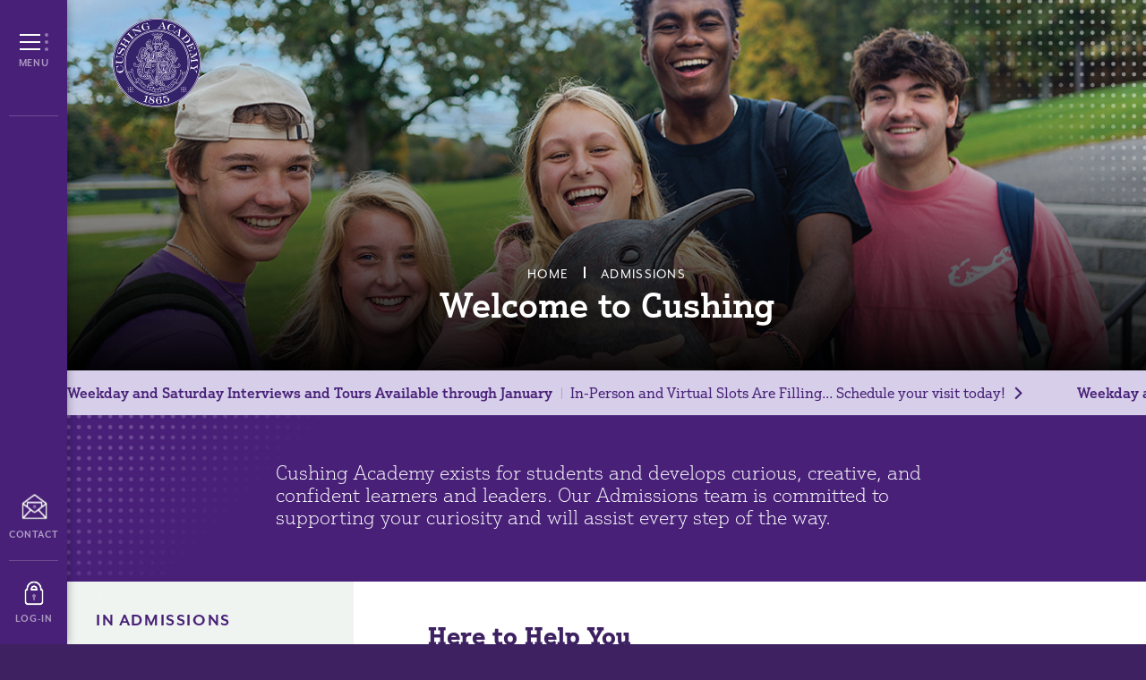

--- FILE ---
content_type: text/css
request_url: https://flickrgallery.tiarccms.co.uk/unitegallery/css/unite-gallery-light.css
body_size: 3897
content:
.---------Protection-------- {
}

.ug-gallery-wrapper, .ug-gallery-wrapper * {
    transition: all;
    -o-transition: all;
    -webkit-transition: all;
    -moz-transition: all;
    -ms-transition: all;
    max-width: none
}

.ug-gallery-wrapper {
    z-index: 0
}

.ug-item-wrapper img {
    width: auto;
    max-width: none
}

.---------General_Styles-------- {
}

.ug-rtl {
    direction: rtl
}

.ug-gallery-wrapper {
    overflow: hidden;
    position: relative;
    font-family: Arial,Helvetica,sans-serif
}

.ug-error-message {
    text-align: center;
    padding-top: 30px;
    padding-bottom: 30px;
    font-size: 20px;
    color: #0cf2f2
}

.ug-error-message-wrapper {
    width: 100%;
    height: 100%;
    border: 1px solid #000
}

.ug-gallery-wrapper .ug-canvas-pie {
    position: absolute;
    z-index: 4
}

.ug-gallery-wrapper .ug-progress-bar {
    position: absolute;
    overflow: hidden;
    z-index: 4
}

.ug-gallery-wrapper .ug-progress-bar-inner {
    xposition: absolute
}

.ug-gallery-wrapper.ug-fullscreen {
    height: 100% !important;
    width: 100% !important;
    max-width: none !important;
    max-height: none !important
}

.ug-gallery-wrapper.ug-fake-fullscreen {
    position: fixed !important;
    height: auto !important;
    width: auto !important;
    max-width: none !important;
    max-height: none !important;
    margin: 0 !important;
    padding: 0 !important;
    top: 0 !important;
    left: 0 !important;
    bottom: 0 !important;
    right: 0 !important;
    z-index: 999999 !important
}

.ug-body-fullscreen {
    overflow: hidden !important;
    height: 100% !important;
    width: 100% !important;
    margin: 0 !important;
    padding: 0 !important
}

.ug-gallery-wrapper .ug-preloader-trans {
    display: block;
    height: 35px;
    width: 32px;
    height: 32px;
    background-image: url(../images/loader_skype_trans.gif);
    background-repeat: no-repeat
}

.--------------SLIDER------------------ {
}

.ug-gallery-wrapper .ug-slider-wrapper {
    position: absolute;
    overflow: hidden;
    z-index: 1;
    background: 0 0
}

.ug-slider-wrapper .ug-slide-wrapper {
    position: absolute
}

.ug-slide-wrapper.ug-slide-clickable {
    cursor: pointer
}

.ug-slider-wrapper .ug-slider-inner {
    position: absolute;
    z-index: 0
}

.ug-slider-wrapper .ug-item-wrapper {
    position: absolute;
    overflow: hidden
}

.ug-slider-wrapper, .ug-item-wrapper img {
    -webkit-user-select: none;
    -moz-user-select: none;
    -ms-user-select: none;
    max-width: none !important;
    box-sizing: border-box
}

    .ug-slider-wrapper .ug-slider-preloader {
        position: absolute;
        background-position: center center;
        background-repeat: no-repeat;
        z-index: 1
    }

.ug-slider-preloader.ug-loader1 {
    width: 30px;
    height: 30px;
    background-image: url(../images/loader-white1.gif)
}

    .ug-slider-preloader.ug-loader1.ug-loader-black {
        background-image: url(../images/loader-black1.gif)
    }

.ug-slider-preloader.ug-loader2 {
    width: 32px;
    height: 32px;
    background-image: url(../images/loader-white2.gif)
}

    .ug-slider-preloader.ug-loader2.ug-loader-black {
        background-image: url(../images/loader-black2.gif)
    }

.ug-slider-preloader.ug-loader3 {
    width: 38px;
    height: 38px;
    background-image: url(../images/loader-white3.gif)
}

    .ug-slider-preloader.ug-loader3.ug-loader-black {
        background-image: url(../images/loader-black3.gif)
    }

.ug-slider-preloader.ug-loader4 {
    width: 32px;
    height: 32px;
    background-image: url(../images/loader-white4.gif);
    background-color: #fff
}

    .ug-slider-preloader.ug-loader4.ug-loader-black {
        background-image: url(../images/loader-black4.gif)
    }

.ug-slider-preloader.ug-loader5 {
    width: 60px;
    height: 8px;
    background-image: url(../images/loader-white5.gif);
    background-color: #fff;
    border: none;
    border-radius: 0
}

    .ug-slider-preloader.ug-loader5.ug-loader-black {
        background-image: url(../images/loader-black5.gif);
        border: 2px solid #fff
    }

.ug-slider-preloader.ug-loader6 {
    width: 32px;
    height: 32px;
    background-image: url(../images/loader-white6.gif)
}

    .ug-slider-preloader.ug-loader6.ug-loader-black {
        background-image: url(../images/loader-black6.gif)
    }

.ug-slider-preloader.ug-loader7 {
    width: 32px;
    height: 10px;
    background-image: url(../images/loader-white7.gif);
    border-width: 3px;
    border-radius: 3px
}

    .ug-slider-preloader.ug-loader7.ug-loader-black {
        background-image: url(../images/loader-black7.gif)
    }

.ug-slider-preloader.ug-loader-black {
    border-color: #fff;
    background: 0 0
}

.ug-slider-preloader.ug-loader-nobg {
    background-color: transparent
}

.ug-slider-wrapper .ug-button-videoplay {
    position: absolute;
    z-index: 2;
    cursor: pointer
}

    .ug-slider-wrapper .ug-button-videoplay.ug-type-square {
        width: 86px;
        height: 66px;
        background-image: url(../images/play-button-square.png);
        background-position: 0 -66px
    }

        .ug-slider-wrapper .ug-button-videoplay.ug-type-square.ug-button-hover {
            background-position: 0 0
        }

    .ug-slider-wrapper .ug-button-videoplay.ug-type-round {
        width: 76px;
        height: 76px;
        background-image: url(../images/play-button-round.png);
        opacity: .9;
        filter: alpha(opacity=90);
        transition: all .3s ease 0s
    }

        .ug-slider-wrapper .ug-button-videoplay.ug-type-round.ug-button-hover {
            opacity: 1;
            filter: alpha(opacity=100);
            transition: all .3s ease 0s
        }

.--------------VIDEO_PLAYER------------------ {
}

.ug-gallery-wrapper .ug-videoplayer {
    position: absolute;
    z-index: 100;
    background: 0 0;
    background-image: url(../images/loader-black1.gif);
    background-repeat: no-repeat;
    background-position: center center;
    box-sizing: border-box;
    -moz-box-sizing: border-box
}

.ug-videoplayer .ug-videoplayer-wrapper {
    width: 100%;
    height: 100%;
    background: 0 0;
    background-image: url(../images/loader-black1.gif);
    background-repeat: no-repeat;
    background-position: center center
}

.ug-videoplayer .ug-videoplayer-button-close {
    position: absolute;
    height: 64px;
    width: 64px;
    background-image: url(../images/button-close.png);
    cursor: pointer;
    z-index: 1000
}

    .ug-videoplayer .ug-videoplayer-button-close:hover {
        background-position: 0 -64px
    }

.--------------THUMBS_STRIP------------------ {
}

.ug-gallery-wrapper .ug-thumbs-strip, .ug-gallery-wrapper .ug-thumbs-grid {
    position: absolute;
    overflow: hidden;
    -webkit-user-select: none;
    -moz-user-select: none;
    -ms-user-select: none;
    xbackground-color: green;
    z-index: 10
}

.ug-thumbs-strip.ug-dragging {
    xcursor: -webkit-grab;
    xcursor: -moz-grab
}

.ug-gallery-wrapper .ug-thumbs-strip-inner, .ug-gallery-wrapper .ug-thumbs-grid-inner {
    position: absolute
}

.ug-thumb-wrapper.ug-thumb-generated {
    position: absolute;
    overflow: hidden;
    -webkit-user-select: none;
    -moz-user-select: none;
    -ms-user-select: none;
    box-sizing: border-box;
    -moz-box-sizing: border-box
}

    .ug-thumb-wrapper.ug-thumb-generated .ug-thumb-loader, .ug-thumb-wrapper.ug-thumb-generated .ug-thumb-error {
        position: absolute;
        top: 0;
        left: 0;
        background-repeat: no-repeat;
        background-position: center center
    }

.ug-thumb-wrapper .ug-thumb-border-overlay {
    position: absolute;
    top: 0;
    left: 0;
    z-index: 4;
    box-sizing: border-box;
    -moz-box-sizing: border-box;
    border-style: solid
}

.ug-thumb-wrapper .ug-thumb-overlay {
    position: absolute;
    top: 0;
    left: 0;
    z-index: 3
}

.ug-thumb-wrapper.ug-thumb-generated .ug-thumb-loader-dark {
    background-image: url(../images/loader.gif)
}

.ug-thumb-wrapper.ug-thumb-generated .ug-thumb-loader-bright {
    background-image: url(../images/loader_bright.gif)
}

.ug-thumb-wrapper.ug-thumb-generated .ug-thumb-error {
    background-image: url(../images/not_loaded.png)
}

.ug-thumb-wrapper.ug-thumb-generated img {
    position: absolute;
    z-index: 1;
    max-width: none !important
}

    .ug-thumb-wrapper.ug-thumb-generated img.ug-thumb-image-overlay {
        position: absolute;
        z-index: 2;
        max-width: none !important
    }

img.ug-bw-effect {
    -webkit-filter: grayscale(1);
    -webkit-filter: grayscale(100%);
    -moz-filter: grayscale(100%);
    filter: gray;
    filter: grayscale(100%);
    filter: url([data-uri])
}

img.ug-blur-effect {
    filter: blur(0.8px);
    -webkit-filter: blur(0.8px);
    -moz-filter: blur(0.8px);
    -o-filter: blur(0.8px);
    -ms-filter: blur(0.8px);
    filter: url([data-uri]);
    filter: progid:DXImageTransform.Microsoft.Blur(PixelRadius='0.8')
}

img.ug-sepia-effect {
    -webkit-filter: sepia(1);
    -webkit-filter: sepia(100%);
    -moz-filter: sepia(100%);
    -ms-filter: sepia(100%);
    -o-filter: sepia(100%);
    filter: url([data-uri]);
    filter: sepia(100%);
    background-color: #5e2612;
    filter: alpha(opacity=50);
    zoom: 1
}

.--------------BULLETS------------------ {
}

.ug-gallery-wrapper .ug-bullets {
    position: absolute;
    top: 0;
    left: 0;
    margin: 0;
    padding: 0
}

    .ug-gallery-wrapper .ug-bullets .ug-bullet {
        background-repeat: no-repeat;
        cursor: pointer;
        display: block;
        float: left;
        z-index: 2
    }

        .ug-gallery-wrapper .ug-bullets .ug-bullet:first-child {
            margin-left: 0
        }

.--------------TEXT_PANEL------------------ {
}

.ug-gallery-wrapper .ug-textpanel {
    position: absolute;
    overflow: hidden
}

.ug-slider-wrapper .ug-textpanel {
    z-index: 2
}

.ug-gallery-wrapper .ug-textpanel-bg, .ug-gallery-wrapper .ug-textpanel-title, .ug-gallery-wrapper .ug-textpanel-description {
    display: block;
    position: absolute;
    margin: 0;
    padding: 0
}

.ug-gallery-wrapper .ug-textpanel-bg {
    background: 0 0;
    opacity: .4;
    filter: alpha(opacity=40);
    z-index: 1
}

.ug-textpanel-textwrapper {
    overflow: hidden
}

.ug-gallery-wrapper .ug-textpanel-title {
    font-size: 16px;
    font-weight: 700;
    color: #fff;
    text-align: left;
    z-index: 2
}

.ug-gallery-wrapper .ug-textpanel-description {
    font-size: 14px;
    color: #fff;
    text-align: left;
    z-index: 3
}

.--------------ZOOM_PANEL------------------ {
}

.ug-slider-wrapper .ug-zoompanel {
    position: absolute;
    top: 200px;
    left: 100px
}

.ug-zoompanel .ug-zoompanel-button {
    background-repeat: no-repeat;
    cursor: pointer;
    display: block
}

.--------------ZOOM_PANEL_BUTTONS------------------ {
}

.ug-gallery-wrapper .ug-arrow-left {
    position: absolute;
    background-repeat: no-repeat;
    display: block;
    cursor: pointer
}

.ug-gallery-wrapper .ug-arrow-right {
    position: absolute;
    background-repeat: no-repeat;
    cursor: pointer
}

.--------------GRID_PANEL_AND_ARROWS------------------ {
}

.ug-gallery-wrapper .ug-grid-panel {
    position: absolute;
    background-color: #fff;
    xbackground-color: blue;
    z-index: 2
}

    .ug-gallery-wrapper .ug-grid-panel .grid-arrow {
        position: absolute;
        background-repeat: no-repeat;
        cursor: pointer;
        z-index: 11
    }

        .ug-gallery-wrapper .ug-grid-panel .grid-arrow.ug-button-disabled {
            cursor: default
        }

.ug-gallery-wrapper .ug-panel-handle-tip {
    position: absolute;
    z-index: 13;
    cursor: pointer
}

.ug-gallery-wrapper .ug-overlay-disabled {
    position: absolute;
    z-index: 100;
    width: 100%;
    height: 100%;
    opacity: .3;
    filter: alpha(opacity=30);
    background-image: url(../images/cover-grid.png)
}

.--------------STRIP_PANEL------------------ {
}

.ug-gallery-wrapper .ug-strip-panel {
    position: absolute;
    background: 0 0;
    z-index: 2
}

.ug-strip-panel .ug-strip-arrow {
    position: absolute;
    cursor: pointer
}

    .ug-strip-panel .ug-strip-arrow.ug-button-disabled {
        cursor: default
    }

.ug-strip-panel .ug-strip-arrow-tip {
    position: absolute
}

.--------------TILES------------------ {
}

.ug-thumb-wrapper.ug-tile {
    display: block;
    position: absolute;
    box-sizing: border-box;
    -moz-box-sizing: border-box;
    overflow: hidden;
    padding: 0;
    margin: 0
}

.ug-tile .ug-tile-cloneswrapper {
    position: absolute;
    width: 0;
    height: 0;
    top: 0;
    left: 0;
    overflow: hidden;
    opacity: 0;
    filter: alpha(opacity=90)
}

.ug-tiles-transit.ug-tiles-transition-active .ug-thumb-wrapper.ug-tile, .ug-tiles-transit.ug-tiles-transition-active .ug-thumb-wrapper.ug-tile .ug-trans-enabled {
    transition: left .7s ease 0s,top .7s ease 0s,width .7s ease 0s,height .7s ease 0s
}

.ug-thumb-wrapper.ug-tile.ug-tile-clickable {
    cursor: pointer
}

.ug-thumb-wrapper.ug-tile .ug-image-container {
    position: absolute;
    overflow: hidden;
    z-index: 1;
    top: 0;
    left: 0
}

.ug-thumb-wrapper.ug-tile img.ug-thumb-image {
    -webkit-user-select: none;
    -moz-user-select: none;
    -ms-user-select: none;
    max-width: none !important;
    max-height: none !important;
    display: block;
    border: none;
    padding: 0 !important;
    margin: 0 !important;
    width: auto;
    height: auto;
    position: absolute
}

.ug-thumb-wrapper.ug-tile .ug-tile-image-overlay {
    position: absolute;
    overflow: hidden;
    z-index: 2;
    top: 0;
    left: 0
}

    .ug-thumb-wrapper.ug-tile .ug-tile-image-overlay img {
        width: 100%;
        max-width: none !important
    }

.ug-tiletype-justified .ug-thumb-wrapper.ug-tile .ug-tile-image-overlay img {
    height: 100%;
    max-width: none !important
}

.ug-thumb-wrapper.ug-tile .ug-tile-icon {
    position: absolute;
    width: 38px;
    height: 38px;
    background-repeat: no-repeat;
    background-position: 0 0;
    xbackground-color: green;
    z-index: 6;
    top: 1px;
    left: 1px;
    cursor: pointer
}

    .ug-thumb-wrapper.ug-tile .ug-tile-icon.ug-icon-link {
        background-image: url(../images/icon-link32.png)
    }

    .ug-thumb-wrapper.ug-tile .ug-tile-icon.ug-icon-zoom {
        background-image: url(../images/icon-zoom32.png)
    }

    .ug-thumb-wrapper.ug-tile .ug-tile-icon.ug-icon-play {
        background-image: url(../images/icon-play32.png)
    }

    .ug-thumb-wrapper.ug-tile .ug-tile-icon:hover {
        background-position: 0 -38px
    }

.ug-thumbs-grid .ug-tile-image-overlay img {
    width: auto;
    height: auto;
    position: absolute;
    max-width: none !important
}

.ug-tile .ug-textpanel {
    z-index: 5;
    cursor: default
}

.ug-tile.ug-tile-clickable .ug-textpanel {
    cursor: pointer
}

.ug-tile .ug-textpanel-title {
    font-size: 14px;
    font-weight: 700
}

.--------------CAROUSEL------------------ {
}

.ug-gallery-wrapper .ug-carousel-wrapper {
    position: absolute;
    overflow: hidden
}

.ug-gallery-wrapper .ug-carousel-inner {
    position: absolute
}

.------------------LIGHTBOX--------------------- {
}

.ug-gallery-wrapper.ug-lightbox {
    display: none;
    position: fixed;
    border: none;
    padding: 0;
    margin: 0;
    outline: invert medium;
    overflow: hidden;
    top: 0;
    left: 0;
    width: 100%;
    height: 100%;
    max-width: none !important;
    max-height: none !important;
    z-index: 999999
}

.ug-lightbox .ug-lightbox-top-panel {
    position: absolute;
    z-index: 2
}

.ug-lightbox .ug-lightbox-top-panel-overlay {
    width: 100%;
    height: 100%;
    position: absolute;
    background: 0 0;
    opacity: .4;
    filter: alpha(opacity=40)
}

.ug-lightbox .ug-lightbox-overlay {
    z-index: 1;
    width: 100%;
    height: 100%;
    background: 0 0;
    opacity: 1
}

.ug-lightbox .ug-slider-wrapper {
    z-index: 1;
    xbackground-color: green;
    background-color: transparent !important
}

.ug-lightbox .ug-textpanel {
    z-index: 2
}

.ug-lightbox .ug-lightbox-arrow-left, .ug-lightbox .ug-lightbox-arrow-right {
    position: absolute;
    width: 50px;
    height: 55px;
    background-repeat: no-repeat;
    background-image: url(../images/lightbox-arrow-left.png);
    background-position: 0 0;
    z-index: 3;
    cursor: pointer
}

.ug-lightbox .ug-lightbox-arrow-right {
    background-image: url(../images/lightbox-arrow-right.png)
}

.ug-lightbox .ug-lightbox-button-close {
    position: absolute;
    width: 36px;
    height: 36px;
    background-repeat: no-repeat;
    background-image: url(../images/lightbox-icon-close.png);
    background-position: 0 0;
    z-index: 4;
    cursor: pointer
}

.ug-lightbox-compact .ug-lightbox-button-close {
    width: 45px;
    height: 41px;
    background-image: url(../images/lightbox-icon-close-compact2.png)
}

.ug-lightbox .ug-lightbox-arrow-left.ug-arrow-hover, .ug-lightbox .ug-lightbox-arrow-right.ug-arrow-hover {
    background-position: 0 -55px
}

.ug-lightbox .ug-lightbox-button-close.ug-button-hover {
    background-position: 0 -35px
}

.ug-lightbox-compact .ug-lightbox-button-close.ug-button-hover {
    background-position: 0 -40px
}

.ug-lightbox .ug-lightbox-numbers {
    position: absolute;
    color: #1a1a1a;
    font-size: 12px;
    top: 14px;
    left: 8px;
    z-index: 3
}

.ug-lightbox-compact .ug-lightbox-numbers {
    font-size: 14px;
    padding-right: 5px;
    padding-top: 7px
}

.ug-lightbox .ug-textpanel-title, .ug-lightbox .ug-textpanel-description {
    font-size: 14px;
    font-weight: 400;
    color: #1a1a1a
}

.ug-lightbox-compact .ug-textpanel-title, .ug-lightbox-compact .ug-textpanel-description {
    color: #f3f3f3;
    font-size: 16px
}

.------------------CATEGORY_TABS--------------------- {
}

.ug-tabs-wrapper {
    margin-top: 0;
    margin-bottom: 20px;
    text-align: center
}

    .ug-tabs-wrapper a.ug-tab {
        display: inline-block;
        cursor: pointer;
        text-decoration: none;
        color: #000;
        padding-left: 8px;
        padding-right: 8px;
        padding-top: 6px;
        padding-bottom: 6px;
        margin-left: 5px;
        background-color: #ccc;
        border-radius: 3px;
        font-size: 12px;
        font-weight: 400;
        border: 1px solid #696969
    }

        .ug-tabs-wrapper a.ug-tab:hover {
            background-color: #8f8f8f !important
        }

        .ug-tabs-wrapper a.ug-tab.ug-tab-selected, .ug-tabs-wrapper a.ug-tab.ug-tab-selected:hover {
            background-color: #df885d !important;
            cursor: default !important
        }

        .ug-tabs-wrapper a.ug-tab:first-child {
            margin-left: 0 !important
        }

.------------------DEFAULT_SKIN--------------------- {
}

.ug-arrow-left.ug-skin-default, .ug-arrow-right.ug-skin-default {
    width: 15px;
    height: 30px;
    background-image: url(../skins/default-light/slider_arrow_left.png);
    background-position: 0 0
}

.ug-arrow-right.ug-skin-default {
    background-image: url(../skins/default-light/slider_arrow_right.png)
}

    .ug-arrow-left.ug-skin-default.ug-arrow-hover, .ug-arrow-right.ug-skin-default.ug-arrow-hover {
        background-position: 0 -30px
    }

    .ug-arrow-left.ug-skin-default.ug-arrow-disabled, .ug-arrow-right.ug-skin-default.ug-arrow-disabled {
        background-position: 0 -60px
    }

.ug-bullets.ug-skin-default .ug-bullet {
    width: 15px;
    height: 15px;
    background-image: url(../skins/default-light/slider_bullets.png);
    background-position: top left;
    margin-left: 5px
}

    .ug-bullets.ug-skin-default .ug-bullet.ug-bullet-active {
        background-position: bottom left
    }

.ug-bullets.ug-skin-default.ug-bullets-gray .ug-bullet {
    background-image: url(../skins/default-light/tile_bullets_gray.png)
}

.ug-bullets.ug-skin-default.ug-bullets-blue .ug-bullet {
    background-image: url(../skins/default-light/tile_bullets_blue.png)
}

.ug-bullets.ug-skin-default.ug-bullets-brown .ug-bullet {
    background-image: url(../skins/default-light/tile_bullets_brown.png)
}

.ug-bullets.ug-skin-default.ug-bullets-green .ug-bullet {
    background-image: url(../skins/default-light/tile_bullets_green.png)
}

.ug-bullets.ug-skin-default.ug-bullets-red .ug-bullet {
    background-image: url(../skins/default-light/tile_bullets_red.png)
}

.ug-button-tile-navigation {
    width: 36px;
    height: 36px;
    background-position: top left;
    cursor: pointer;
    float: left
}

    .ug-button-tile-navigation.ug-button-tile-left {
        background-image: url(../skins/default-light/tile_button_left.png)
    }

    .ug-button-tile-navigation.ug-button-tile-right {
        background-image: url(../skins/default-light/tile_button_right.png)
    }

    .ug-button-tile-navigation:hover {
        background-position: bottom left
    }

    .ug-button-tile-navigation.ug-button-disabled {
        opacity: .6
    }

        .ug-button-tile-navigation.ug-button-disabled:hover {
            background-position: top left
        }

    .ug-button-tile-navigation.ug-button-tile-play {
        background-image: url(../skins/default-light/tile_button_play_pause.png);
        width: 35px
    }

        .ug-button-tile-navigation.ug-button-tile-play.ug-pause-icon {
            background-position: bottom left
        }

        .ug-button-tile-navigation.ug-button-tile-play:hover {
            background-position: top left
        }

        .ug-button-tile-navigation.ug-button-tile-play.ug-pause-icon:hover {
            background-position: bottom left
        }

.ug-button-play.ug-skin-default {
    position: absolute;
    background-image: url(../skins/default-light/button_playpause.png);
    width: 14px;
    height: 17px;
    cursor: pointer;
    background-position: 0 0
}

    .ug-button-play.ug-skin-default.ug-button-hover {
        background-position: 0 -17px
    }

    .ug-button-play.ug-skin-default.ug-stop-mode {
        background-position: 0 -34px
    }

        .ug-button-play.ug-skin-default.ug-stop-mode.ug-button-hover {
            background-position: 0 -51px
        }

.ug-button-fullscreen.ug-skin-default {
    position: absolute;
    background-image: url(../skins/default-light/button_fullscreen.png);
    width: 16px;
    height: 16px;
    cursor: pointer;
    background-position: 0 0
}

    .ug-button-fullscreen.ug-skin-default.ug-button-hover {
        background-position: 0 -16px
    }

    .ug-button-fullscreen.ug-skin-default.ug-fullscreenmode {
        background-position: 0 -32px
    }

        .ug-button-fullscreen.ug-skin-default.ug-fullscreenmode.ug-button-hover {
            background-position: 0 -48px
        }

.ug-zoompanel.ug-skin-default .ug-zoompanel-button {
    background-repeat: no-repeat;
    cursor: pointer;
    height: 23px;
    width: 23px;
    margin-top: 5px;
    background-position: 0 0
}

.ug-zoompanel.ug-skin-default .ug-zoompanel-plus {
    margin-top: 0
}

.ug-zoompanel.ug-skin-default .ug-zoompanel-plus {
    background-image: url(../skins/default-light/icon_zoom_plus.png)
}

.ug-zoompanel.ug-skin-default .ug-zoompanel-minus {
    background-image: url(../skins/default-light/icon_zoom_minus.png)
}

.ug-zoompanel.ug-skin-default .ug-zoompanel-return {
    background-image: url(../skins/default-light/icon_zoom_back.png)
}

.ug-zoompanel.ug-skin-default .ug-zoompanel-button.ug-button-hover {
    background-position: 0 -23px
}

    .ug-zoompanel.ug-skin-default .ug-zoompanel-button-disabled, .ug-zoompanel.ug-skin-default .ug-zoompanel-button.ug-button-hover.ug-zoompanel-button-disabled {
        background-position: 0 -46px;
        cursor: default
    }

.ug-gallery-wrapper .ug-grid-panel .grid-arrow-down.ug-skin-default {
    width: 30px;
    height: 15px;
    background-position: 0 0;
    background-image: url(../skins/default-light/arrow_grid_down.png)
}

    .ug-gallery-wrapper .ug-grid-panel .grid-arrow-down.ug-skin-default.ug-button-hover {
        background-position: 0 -15px
    }

        .ug-gallery-wrapper .ug-grid-panel .grid-arrow-down.ug-skin-default.ug-button-hover.ug-button-disabled, .ug-gallery-wrapper .ug-grid-panel .grid-arrow-down.ug-skin-default.ug-button-disabled {
            background-position: 0 -30px
        }

.ug-gallery-wrapper .ug-grid-panel .grid-arrow-up.ug-skin-default {
    width: 30px;
    height: 15px;
    background-position: 0 0;
    background-image: url(../skins/default-light/arrow_grid_up.png)
}

    .ug-gallery-wrapper .ug-grid-panel .grid-arrow-up.ug-skin-default.ug-button-hover {
        background-position: 0 -15px
    }

        .ug-gallery-wrapper .ug-grid-panel .grid-arrow-up.ug-skin-default.ug-button-hover.ug-button-disabled, .ug-gallery-wrapper .ug-grid-panel .grid-arrow-up.ug-skin-default.ug-button-disabled {
            background-position: 0 -30px
        }

.ug-gallery-wrapper .ug-grid-panel .grid-arrow-left.ug-skin-default {
    width: 40px;
    height: 40px;
    background-position: 0 -40px;
    background-image: url(../skins/default-light/grid_arrow_left.png)
}

    .ug-gallery-wrapper .ug-grid-panel .grid-arrow-left.ug-skin-default.ug-button-hover {
        background-position: 0 0
    }

        .ug-gallery-wrapper .ug-grid-panel .grid-arrow-left.ug-skin-default.ug-button-hover.ug-button-disabled, .ug-gallery-wrapper .ug-grid-panel .grid-arrow-left.ug-skin-default.ug-button-disabled {
            background-position: 0 -80px
        }

.ug-gallery-wrapper .ug-grid-panel .grid-arrow-right.ug-skin-default {
    width: 40px;
    height: 40px;
    background-position: 0 -40px;
    background-image: url(../skins/default-light/grid_arrow_right.png)
}

    .ug-gallery-wrapper .ug-grid-panel .grid-arrow-right.ug-skin-default.ug-button-hover {
        background-position: 0 0
    }

        .ug-gallery-wrapper .ug-grid-panel .grid-arrow-right.ug-skin-default.ug-button-hover.ug-button-disabled, .ug-gallery-wrapper .ug-grid-panel .grid-arrow-right.ug-skin-default.ug-button-disabled {
            background-position: 0 -80px
        }

.ug-gallery-wrapper .ug-grid-panel .grid-arrow-left-hortype.ug-skin-default {
    width: 15px;
    height: 30px;
    background-image: url(../skins/default-light/slider_arrow_left.png);
    background-position: 0 0
}

    .ug-gallery-wrapper .ug-grid-panel .grid-arrow-left-hortype.ug-skin-default.ug-button-hover {
        background-position: 0 -30px
    }

        .ug-gallery-wrapper .ug-grid-panel .grid-arrow-left-hortype.ug-skin-default.ug-button-hover.ug-button-disabled, .ug-gallery-wrapper .ug-grid-panel .grid-arrow-left-hortype.ug-skin-default.ug-button-disabled {
            background-position: 0 -60px
        }

.ug-gallery-wrapper .ug-grid-panel .grid-arrow-right-hortype.ug-skin-default {
    width: 15px;
    height: 30px;
    background-image: url(../skins/default-light/slider_arrow_right.png);
    background-position: 0 0
}

    .ug-gallery-wrapper .ug-grid-panel .grid-arrow-right-hortype.ug-skin-default.ug-button-hover {
        background-position: 0 -30px
    }

        .ug-gallery-wrapper .ug-grid-panel .grid-arrow-right-hortype.ug-skin-default.ug-button-hover.ug-button-disabled, .ug-gallery-wrapper .ug-grid-panel .grid-arrow-right-hortype.ug-skin-default.ug-button-disabled {
            background-position: 0 -60px
        }

.ug-strip-panel .ug-strip-arrow-left.ug-skin-default, .ug-strip-panel .ug-strip-arrow-right.ug-skin-default {
    width: 25px;
    height: 50px
}

    .ug-strip-panel .ug-strip-arrow-left.ug-skin-default .ug-strip-arrow-tip, .ug-strip-panel .ug-strip-arrow-right.ug-skin-default .ug-strip-arrow-tip {
        background-position: 0 0;
        background-repeat: no-repeat;
        width: 4px;
        height: 7px
    }

    .ug-strip-panel .ug-strip-arrow-left.ug-skin-default .ug-strip-arrow-tip {
        background-image: url(../skins/default-light/arrows_strip_left.png)
    }

    .ug-strip-panel .ug-strip-arrow-right.ug-skin-default .ug-strip-arrow-tip {
        background-image: url(../skins/default-light/arrows_strip_right.png)
    }

    .ug-strip-panel .ug-strip-arrow-left.ug-skin-default.ug-button-hover .ug-strip-arrow-tip, .ug-strip-panel .ug-strip-arrow-right.ug-skin-default.ug-button-hover .ug-strip-arrow-tip {
        background-position: 0 -7px
    }

.ug-strip-panel .ug-strip-arrow-up.ug-skin-default, .ug-strip-panel .ug-strip-arrow-down.ug-skin-default {
    height: 25px;
    width: 50px
}

    .ug-strip-panel .ug-strip-arrow-up.ug-skin-default .ug-strip-arrow-tip, .ug-strip-panel .ug-strip-arrow-down.ug-skin-default .ug-strip-arrow-tip {
        background-position: 0 0;
        background-repeat: no-repeat;
        width: 7px;
        height: 4px
    }

    .ug-strip-panel .ug-strip-arrow-up.ug-skin-default .ug-strip-arrow-tip {
        background-image: url(../skins/default-light/arrows_strip_up.png)
    }

    .ug-strip-panel .ug-strip-arrow-down.ug-skin-default .ug-strip-arrow-tip {
        background-image: url(../skins/default-light/arrows_strip_down.png)
    }

    .ug-strip-panel .ug-strip-arrow-up.ug-skin-default.ug-button-hover .ug-strip-arrow-tip, .ug-strip-panel .ug-strip-arrow-down.ug-skin-default.ug-button-hover .ug-strip-arrow-tip {
        background-position: -7px 0
    }

.ug-strip-panel .ug-strip-arrow.ug-skin-default.ug-button-disabled .ug-strip-arrow-tip {
    background-position: 0 0;
    opacity: .5;
    filter: alpha(opacity=50)
}

.ug-gallery-wrapper .ug-handle-tip-left.ug-skin-default, .ug-gallery-wrapper .ug-handle-tip-right.ug-skin-default {
    width: 22px;
    height: 36px;
    background-image: url(../skins/default-light/grid_handle_black_left.png);
    background-repeat: no-repeat;
    background-position: 0 -36px
}

.ug-gallery-wrapper .ug-handle-tip-right.ug-skin-default {
    background-image: url(../skins/default-light/grid_handle_black_right.png);
    background-position: 0 -36px
}

.ug-gallery-wrapper .ug-handle-tip-left.ug-button-hover.ug-skin-default, .ug-gallery-wrapper .ug-handle-tip-right.ug-button-hover.ug-skin-default {
    background-position: 0 0
}

.ug-gallery-wrapper .ug-handle-tip-left.ug-skin-default.ug-button-closed, .ug-gallery-wrapper .ug-handle-tip-right.ug-skin-default.ug-button-closed {
    background-position: 0 -108px
}

    .ug-gallery-wrapper .ug-handle-tip-left.ug-skin-default.ug-button-closed.ug-button-hover, .ug-gallery-wrapper .ug-handle-tip-right.ug-skin-default.ug-button-closed.ug-button-hover {
        background-position: 0 -72px
    }

.ug-gallery-wrapper .ug-handle-tip-top.ug-skin-default, .ug-gallery-wrapper .ug-handle-tip-bottom.ug-skin-default {
    width: 36px;
    height: 22px;
    background-image: url(../skins/default-light/grid_handle_black_top.png);
    background-repeat: no-repeat;
    background-position: -36px 0
}

.ug-gallery-wrapper .ug-handle-tip-bottom.ug-skin-default {
    background-image: url(../skins/default-light/grid_handle_black_bottom.png);
    background-position: -36px 0
}

    .ug-gallery-wrapper .ug-handle-tip-top.ug-skin-default.ug-button-hover, .ug-gallery-wrapper .ug-handle-tip-bottom.ug-skin-default.ug-button-hover {
        background-position: 0 0
    }

    .ug-gallery-wrapper .ug-handle-tip-top.ug-skin-default.ug-button-closed, .ug-gallery-wrapper .ug-handle-tip-bottom.ug-skin-default.ug-button-closed {
        background-position: -108px 0
    }

        .ug-gallery-wrapper .ug-handle-tip-top.ug-skin-default.ug-button-closed.ug-button-hover, .ug-gallery-wrapper .ug-handle-tip-bottom.ug-skin-default.ug-button-closed.ug-button-hover {
            background-position: -72px 0
        }

#gallery, .ug-slide-wrapper, .ug-item-wrapper, .ug-slider-wrapper {
    background: 0 0 !important
}


--- FILE ---
content_type: application/javascript
request_url: https://flickrgallery.tiarccms.co.uk/scripts/remodal.min.js
body_size: 2056
content:
/*
 *  Remodal - v1.1.0
 *  Responsive, lightweight, fast, synchronized with CSS animations, fully customizable modal window plugin with declarative configuration and hash tracking.
 *  http://vodkabears.github.io/remodal/
 *
 *  Made by Ilya Makarov
 *  Under MIT License
 */

!function (a, b) { "function" == typeof define && define.amd ? define(["jquery"], function (c) { return b(a, c) }) : "object" == typeof exports ? b(a, require("jquery")) : b(a, a.jQuery || a.Zepto) }(this, function (a, b) { "use strict"; function c(a) { if (w && "none" === a.css("animation-name") && "none" === a.css("-webkit-animation-name") && "none" === a.css("-moz-animation-name") && "none" === a.css("-o-animation-name") && "none" === a.css("-ms-animation-name")) return 0; var b, c, d, e, f = a.css("animation-duration") || a.css("-webkit-animation-duration") || a.css("-moz-animation-duration") || a.css("-o-animation-duration") || a.css("-ms-animation-duration") || "0s", g = a.css("animation-delay") || a.css("-webkit-animation-delay") || a.css("-moz-animation-delay") || a.css("-o-animation-delay") || a.css("-ms-animation-delay") || "0s", h = a.css("animation-iteration-count") || a.css("-webkit-animation-iteration-count") || a.css("-moz-animation-iteration-count") || a.css("-o-animation-iteration-count") || a.css("-ms-animation-iteration-count") || "1"; for (f = f.split(", "), g = g.split(", "), h = h.split(", "), e = 0, c = f.length, b = Number.NEGATIVE_INFINITY; e < c; e++)d = parseFloat(f[e]) * parseInt(h[e], 10) + parseFloat(g[e]), d > b && (b = d); return b } function d() { if (b(document.body).height() <= b(window).height()) return 0; var a, c, d = document.createElement("div"), e = document.createElement("div"); return d.style.visibility = "hidden", d.style.width = "100px", document.body.appendChild(d), a = d.offsetWidth, d.style.overflow = "scroll", e.style.width = "100%", d.appendChild(e), c = e.offsetWidth, d.parentNode.removeChild(d), a - c } function e() { if (!x) { var a, c, e = b("html"), f = k("is-locked"); e.hasClass(f) || (c = b(document.body), a = parseInt(c.css("padding-right"), 10) + d(), c.css("padding-right", a + "px"), e.addClass(f)) } } function f() { if (!x) { var a, c, e = b("html"), f = k("is-locked"); e.hasClass(f) && (c = b(document.body), a = parseInt(c.css("padding-right"), 10) - d(), c.css("padding-right", a + "px"), e.removeClass(f)) } } function g(a, b, c, d) { var e = k("is", b), f = [k("is", u.CLOSING), k("is", u.OPENING), k("is", u.CLOSED), k("is", u.OPENED)].join(" "); a.$bg.removeClass(f).addClass(e), a.$overlay.removeClass(f).addClass(e), a.$wrapper.removeClass(f).addClass(e), a.$modal.removeClass(f).addClass(e), a.state = b, !c && a.$modal.trigger({ type: b, reason: d }, [{ reason: d }]) } function h(a, d, e) { var f = 0, g = function (a) { a.target === this && f++ }, h = function (a) { a.target === this && 0 === --f && (b.each(["$bg", "$overlay", "$wrapper", "$modal"], function (a, b) { e[b].off(r + " " + s) }), d()) }; b.each(["$bg", "$overlay", "$wrapper", "$modal"], function (a, b) { e[b].on(r, g).on(s, h) }), a(), 0 === c(e.$bg) && 0 === c(e.$overlay) && 0 === c(e.$wrapper) && 0 === c(e.$modal) && (b.each(["$bg", "$overlay", "$wrapper", "$modal"], function (a, b) { e[b].off(r + " " + s) }), d()) } function i(a) { a.state !== u.CLOSED && (b.each(["$bg", "$overlay", "$wrapper", "$modal"], function (b, c) { a[c].off(r + " " + s) }), a.$bg.removeClass(a.settings.modifier), a.$overlay.removeClass(a.settings.modifier).hide(), a.$wrapper.hide(), f(), g(a, u.CLOSED, !0)) } function j(a) { var b, c, d, e, f = {}; for (a = a.replace(/\s*:\s*/g, ":").replace(/\s*,\s*/g, ","), b = a.split(","), e = 0, c = b.length; e < c; e++)b[e] = b[e].split(":"), d = b[e][1], ("string" == typeof d || d instanceof String) && (d = "true" === d || "false" !== d && d), ("string" == typeof d || d instanceof String) && (d = isNaN(d) ? d : +d), f[b[e][0]] = d; return f } function k() { for (var a = q, b = 0; b < arguments.length; ++b)a += "-" + arguments[b]; return a } function l() { var a, c, d = location.hash.replace("#", ""); if (d) { try { c = b('[data-remodal-id="' + d + '"]') } catch (e) { } c && c.length && (a = b[p].lookup[c.data(p)], a && a.settings.hashTracking && a.open()) } else n && n.state === u.OPENED && n.settings.hashTracking && n.close() } function m(a, c) { var d = b(document.body), e = d, f = this; f.settings = b.extend({}, t, c), f.index = b[p].lookup.push(f) - 1, f.state = u.CLOSED, f.$overlay = b("." + k("overlay")), null !== f.settings.appendTo && f.settings.appendTo.length && (e = b(f.settings.appendTo)), f.$overlay.length || (f.$overlay = b("<div>").addClass(k("overlay") + " " + k("is", u.CLOSED)).hide(), e.append(f.$overlay)), f.$bg = b("." + k("bg")).addClass(k("is", u.CLOSED)), f.$modal = a.addClass(q + " " + k("is-initialized") + " " + f.settings.modifier + " " + k("is", u.CLOSED)).attr("tabindex", "-1"), f.$wrapper = b("<div>").addClass(k("wrapper") + " " + f.settings.modifier + " " + k("is", u.CLOSED)).hide().append(f.$modal), e.append(f.$wrapper), f.$wrapper.on("click." + q, '[data-remodal-action="close"]', function (a) { a.preventDefault(), f.close() }), f.$wrapper.on("click." + q, '[data-remodal-action="cancel"]', function (a) { a.preventDefault(), f.$modal.trigger(v.CANCELLATION), f.settings.closeOnCancel && f.close(v.CANCELLATION) }), f.$wrapper.on("click." + q, '[data-remodal-action="confirm"]', function (a) { a.preventDefault(), f.$modal.trigger(v.CONFIRMATION), f.settings.closeOnConfirm && f.close(v.CONFIRMATION) }), f.$wrapper.on("click." + q, function (a) { var c = b(a.target); c.hasClass(k("wrapper")) && f.settings.closeOnOutsideClick && f.close() }) } var n, o, p = "remodal", q = a.REMODAL_GLOBALS && a.REMODAL_GLOBALS.NAMESPACE || p, r = b.map(["animationstart", "webkitAnimationStart", "MSAnimationStart", "oAnimationStart"], function (a) { return a + "." + q }).join(" "), s = b.map(["animationend", "webkitAnimationEnd", "MSAnimationEnd", "oAnimationEnd"], function (a) { return a + "." + q }).join(" "), t = b.extend({ hashTracking: !0, closeOnConfirm: !0, closeOnCancel: !0, closeOnEscape: !0, closeOnOutsideClick: !0, modifier: "", appendTo: null }, a.REMODAL_GLOBALS && a.REMODAL_GLOBALS.DEFAULTS), u = { CLOSING: "closing", CLOSED: "closed", OPENING: "opening", OPENED: "opened" }, v = { CONFIRMATION: "confirmation", CANCELLATION: "cancellation" }, w = function () { var a = document.createElement("div").style; return void 0 !== a.animationName || void 0 !== a.WebkitAnimationName || void 0 !== a.MozAnimationName || void 0 !== a.msAnimationName || void 0 !== a.OAnimationName }(), x = /iPad|iPhone|iPod/.test(navigator.platform); m.prototype.open = function () { var a, c = this; c.state !== u.OPENING && c.state !== u.CLOSING && (a = c.$modal.attr("data-remodal-id"), a && c.settings.hashTracking && (o = b(window).scrollTop(), location.hash = a), n && n !== c && i(n), n = c, e(), c.$bg.addClass(c.settings.modifier), c.$overlay.addClass(c.settings.modifier).show(), c.$wrapper.show().scrollTop(0), c.$modal.focus(), h(function () { g(c, u.OPENING) }, function () { g(c, u.OPENED) }, c)) }, m.prototype.close = function (a) { var c = this; c.state !== u.OPENING && c.state !== u.CLOSING && (c.settings.hashTracking && c.$modal.attr("data-remodal-id") === location.hash.substr(1) && (location.hash = "", b(window).scrollTop(o)), h(function () { g(c, u.CLOSING, !1, a) }, function () { c.$bg.removeClass(c.settings.modifier), c.$overlay.removeClass(c.settings.modifier).hide(), c.$wrapper.hide(), f(), g(c, u.CLOSED, !1, a) }, c)) }, m.prototype.getState = function () { return this.state }, m.prototype.destroy = function () { var a, c = b[p].lookup; i(this), this.$wrapper.remove(), delete c[this.index], a = b.grep(c, function (a) { return !!a }).length, 0 === a && (this.$overlay.remove(), this.$bg.removeClass(k("is", u.CLOSING) + " " + k("is", u.OPENING) + " " + k("is", u.CLOSED) + " " + k("is", u.OPENED))) }, b[p] = { lookup: [] }, b.fn[p] = function (a) { var c, d; return this.each(function (e, f) { d = b(f), null == d.data(p) ? (c = new m(d, a), d.data(p, c.index), c.settings.hashTracking && d.attr("data-remodal-id") === location.hash.substr(1) && c.open()) : c = b[p].lookup[d.data(p)] }), c }, b(document).ready(function () { b(document).on("click", "[data-remodal-target]", function (a) { a.preventDefault(); var c = a.currentTarget, d = c.getAttribute("data-remodal-target"), e = b('[data-remodal-id="' + d + '"]'); b[p].lookup[e.data(p)].open() }), b(document).find("." + q).each(function (a, c) { var d = b(c), e = d.data("remodal-options"); e ? ("string" == typeof e || e instanceof String) && (e = j(e)) : e = {}, d[p](e) }), b(document).on("keydown." + q, function (a) { n && n.settings.closeOnEscape && n.state === u.OPENED && 27 === a.keyCode && n.close() }), b(window).on("hashchange." + q, l) }) });

--- FILE ---
content_type: text/javascript; charset=utf-8
request_url: https://flickrgallery.tiarccms.co.uk/embed.js.aspx?input=https://www.flickr.com/photos/cushingacademy/albums/72157720237287893&scale=auto&speed=3000&limit=100&autoplay=true&theme=tiles_nested&skin=default-light&container=flk_i69jpok24&progessbar=true
body_size: 2514
content:
var debug = false;if (typeof window.LogWrapper === 'undefined') {window.LogWrapper = function (data) {if (debug)this.console.log('Log data: ' + data);}}function callback_main_flk_i69jpok24 (){    window.setTimeout(function(){        if ( typeof UniteGalleryMain == 'function' ) {$('div[id="gallery_flk_i69jpok24"]').each(function(){                $(this).unitegallery({                    gallery_images_preload_type:"minimal",gallery_play_interval: 3000,gallery_autoplay:true,gallery_pause_on_mouseover: true, gallery_preserve_ratio: true, slider_control_zoom:true,slider_scale_mode: "auto",slider_scale_mode_fullscreen: "auto",slider_enable_bullets: false,slider_transition: 'slide', slider_transition_easing: 'linear', slider_enable_zoom_panel: false, /* Enable zoom -/+ */slider_control_zoom: false, /* enable mousewheel zoom */tiles_type:"nested", gallery_theme: "tiles",theme_enable_fullscreen_button: true, theme_enable_play_button: true, theme_enable_hidepanel_button: true, });$('.ug-strip-panel').css({'background':'transparent'});$('.ug-default-button-fullscreen-single, .ug-default-button-play-single, .ug-lightbox-button-close').css({ '-webkit-filter':'invert(100%)'});$('.ug-lightbox').css({ 'background':'rgba(255,255,255,0.55)'});$(this).parents(".flickrLoading").removeClass("flickrLoading");AddVideoIconOverlay_flk_i69jpok24();});        }    }, 2000);}if (typeof window.FlickrV2Init_flk_i69jpok24 === 'undefined') {window.FlickrV2Init_flk_i69jpok24 = function () {if (window.$) {LogWrapper('FlickrV2Init_flk_i69jpok24 entered.');/*  CHECK if div with id flk_i69jpok24_main has a data attribute for height. If found then use it to set the style for the display div.*/var height = $('#flk_i69jpok24_main').attr('data-height');if (height) {if (height !== 'auto') {$('#flk_i69jpok24').css({'height': height + 'px', 'overflow': 'hidden', 'overflow-y': 'auto'});}}addScript("https://flickrgallery.tiarccms.co.uk/scripts/remodal.min.js", function () { LogWrapper("Remodal callback"); });addScript('https://flickrgallery.tiarccms.co.uk/unitegallery/js/unitegallery.min.js', function(){ AddThemeScript_flk_i69jpok24();});} else {window.setTimeout(function () {FlickrV2Init_flk_i69jpok24()} , 50);}} }if (typeof window.AddThemeScript_flk_i69jpok24 === 'undefined') {window.AddThemeScript_flk_i69jpok24 = function() {if (typeof g_ugFunctions != "undefined") {callbackGenerateImgs_flk_i69jpok24();}else {setTimeout(function () { AddThemeScript_flk_i69jpok24(); }, 100);}}}if (typeof window.AddVideoIconOverlay_flk_i69jpok24 === 'undefined') {window.AddVideoIconOverlay_flk_i69jpok24 = function () {var overlay = $("#gallery_flk_i69jpok24 .ug-thumb-image[data-type='html5video']").parent().find('.ug-thumb-overlay');overlay.html("<div style='position: absolute; margin: 0px; left: 0; top: -6px; width: 88px; height: 66px; background-image: url(https://flickrgallery.tiarccms.co.uk/unitegallery/images/play-button-square.png);background-position: 0px -66px;'></div>");overlay.css({"opacity":"1"})    }}if (typeof window.callbackGenerateImgs_flk_i69jpok24 === 'undefined') {window.callbackGenerateImgs_flk_i69jpok24 = function (){addCSS("https://flickrgallery.tiarccms.co.uk/unitegallery/css/unite-gallery-light.css");addCSS("https://flickrgallery.tiarccms.co.uk/unitegallery/themes/default/ug-theme-default.css");$('#flk_i69jpok24').html('<div id="gallery_flk_i69jpok24" style="display:none; margin: 0 auto;" class="center">'+'<img alt="Main Building" src="https://farm66.static.flickr.com/65535/51748091317_22af066e58_c.jpg" data-image="https://farm66.static.flickr.com/65535/51748091317_22af066e58_c.jpg" data-description="Campus Tour" /><img alt="Penguin Sculpture" src="https://farm66.static.flickr.com/65535/51749799375_7c95ceb97c_c.jpg" data-image="https://farm66.static.flickr.com/65535/51749799375_7c95ceb97c_c.jpg" data-description="Campus Tour" /><img alt="Chapel (Performing Arts Space)" src="https://farm66.static.flickr.com/65535/51749838410_9dc9377e81_c.jpg" data-image="https://farm66.static.flickr.com/65535/51749838410_9dc9377e81_c.jpg" data-description="Campus Tour" /><img alt="Joseph R. Curry Academic Center and Watkins Field House" src="https://farm66.static.flickr.com/65535/51749386788_aaa84897ee_c.jpg" data-image="https://farm66.static.flickr.com/65535/51749386788_aaa84897ee_c.jpg" data-description="Campus Tour" /><img alt="Joseph R. Curry Academic Center" src="https://farm66.static.flickr.com/65535/51749164168_54b533c7c8_c.jpg" data-image="https://farm66.static.flickr.com/65535/51749164168_54b533c7c8_c.jpg" data-description="Campus Tour" /><img alt="Joseph R Curry Academic Center (Science Classroom)" src="https://farm66.static.flickr.com/65535/51748095372_3d8366a6f4_c.jpg" data-image="https://farm66.static.flickr.com/65535/51748095372_3d8366a6f4_c.jpg" data-description="Campus Tour" /><img alt="Joseph R Curry Academic Center (Chemistry Laboratory)" src="https://farm66.static.flickr.com/65535/51748131322_7269d72f8c_c.jpg" data-image="https://farm66.static.flickr.com/65535/51748131322_7269d72f8c_c.jpg" data-description="Campus Tour" /><img alt="Joseph R. Curry Academic Center (Theater Room)" src="https://farm66.static.flickr.com/65535/51749386893_70a421eea9_c.jpg" data-image="https://farm66.static.flickr.com/65535/51749386893_70a421eea9_c.jpg" data-description="Campus Tour" /><img alt="Fisher Watkins Library" src="https://farm66.static.flickr.com/65535/51749841815_a58f5948ab_c.jpg" data-image="https://farm66.static.flickr.com/65535/51749841815_a58f5948ab_c.jpg" data-description="Campus Tour" /><img alt="Library Pavilion" src="https://farm66.static.flickr.com/65535/51749165048_19c17856ee_c.jpg" data-image="https://farm66.static.flickr.com/65535/51749165048_19c17856ee_c.jpg" data-description="Campus Tour" /><img alt="11-4-21Cush45840" src="https://farm66.static.flickr.com/65535/51749140666_2c7f3864a0_c.jpg" data-image="https://farm66.static.flickr.com/65535/51749140666_2c7f3864a0_c.jpg" data-description="Campus Tour" /><img alt="Emily Fisher Landau Center of Visual Arts" src="https://farm66.static.flickr.com/65535/51748091277_d7ea7b6c6c_c.jpg" data-image="https://farm66.static.flickr.com/65535/51748091277_d7ea7b6c6c_c.jpg" data-description="Campus Tour" /><img alt="Emily Fisher Landau Center of Visual Arts (Studio)" src="https://farm66.static.flickr.com/65535/51749164828_9c82d797bf_c.jpg" data-image="https://farm66.static.flickr.com/65535/51749164828_9c82d797bf_c.jpg" data-description="Campus Tour" /><img alt="Emily Fisher Landau Center of Visual Arts (Ceramics)" src="https://farm66.static.flickr.com/65535/51749566704_edabe9a191_c.jpg" data-image="https://farm66.static.flickr.com/65535/51749566704_edabe9a191_c.jpg" data-description="Campus Tour" /><img alt="Maude Bowen Carter Gallery" src="https://farm66.static.flickr.com/65535/51748312732_21d91acae8_c.jpg" data-image="https://farm66.static.flickr.com/65535/51748312732_21d91acae8_c.jpg" data-description="Campus Tour" /><img alt="Arial View" src="https://farm66.static.flickr.com/65535/51748921531_294c363e58_c.jpg" data-image="https://farm66.static.flickr.com/65535/51748921531_294c363e58_c.jpg" data-description="Campus Tour" /><img alt="Ashburnham House" src="https://farm66.static.flickr.com/65535/51748091487_39fbd9f947_c.jpg" data-image="https://farm66.static.flickr.com/65535/51748091487_39fbd9f947_c.jpg" data-description="Campus Tour" /><img alt="Sanborn House (Dorm Room)" src="https://farm66.static.flickr.com/65535/51749802125_4a99dca1dd_c.jpg" data-image="https://farm66.static.flickr.com/65535/51749802125_4a99dca1dd_c.jpg" data-description="Campus Tour" /><img alt="Carlisle Hall" src="https://farm66.static.flickr.com/65535/51748988871_336b3d3388_c.jpg" data-image="https://farm66.static.flickr.com/65535/51748988871_336b3d3388_c.jpg" data-description="Campus Tour" /><img alt="Hancock Hall (Common Room)" src="https://farm66.static.flickr.com/65535/51748923756_3b31943e91_c.jpg" data-image="https://farm66.static.flickr.com/65535/51748923756_3b31943e91_c.jpg" data-description="Campus Tour" /><img alt="Lee House" src="https://farm66.static.flickr.com/65535/51749801590_dca8f2af4d_c.jpg" data-image="https://farm66.static.flickr.com/65535/51749801590_dca8f2af4d_c.jpg" data-description="Campus Tour" /><img alt="Lowe Hall" src="https://farm66.static.flickr.com/65535/51749566744_92148530bf_c.jpg" data-image="https://farm66.static.flickr.com/65535/51749566744_92148530bf_c.jpg" data-description="Campus Tour" /><img alt="Alumni Hall" src="https://farm66.static.flickr.com/65535/51749799615_8e0e0f22a9_c.jpg" data-image="https://farm66.static.flickr.com/65535/51749799615_8e0e0f22a9_c.jpg" data-description="Campus Tour" /><img alt="Alumni Hall (Dorm Room)" src="https://farm66.static.flickr.com/65535/51749799560_34e5bd2707_c.jpg" data-image="https://farm66.static.flickr.com/65535/51749799560_34e5bd2707_c.jpg" data-description="Campus Tour" /><img alt="Fisher Watkins Dining Hall Patio" src="https://farm66.static.flickr.com/65535/51749233908_09e4103a03_c.jpg" data-image="https://farm66.static.flickr.com/65535/51749233908_09e4103a03_c.jpg" data-description="Campus Tour" /><img alt="Fisher Watkins Dining Hall" src="https://farm66.static.flickr.com/65535/51749165408_bcedfaf91e_c.jpg" data-image="https://farm66.static.flickr.com/65535/51749165408_bcedfaf91e_c.jpg" data-description="Campus Tour" /><img alt="Student Center" src="https://farm66.static.flickr.com/65535/51748989001_03ba2bb75a_c.jpg" data-image="https://farm66.static.flickr.com/65535/51748989001_03ba2bb75a_c.jpg" data-description="Campus Tour" /><img alt="Quimby Field" src="https://farm66.static.flickr.com/65535/51749569044_0d343ee5f8_c.jpg" data-image="https://farm66.static.flickr.com/65535/51749569044_0d343ee5f8_c.jpg" data-description="Campus Tour" /><img alt="Boys Lacrosse" src="https://farm66.static.flickr.com/65535/51749799920_20023e2886_c.jpg" data-image="https://farm66.static.flickr.com/65535/51749799920_20023e2886_c.jpg" data-description="Campus Tour" /><img alt="Girls Soccer" src="https://farm66.static.flickr.com/65535/51749163938_0dc91f5e64_c.jpg" data-image="https://farm66.static.flickr.com/65535/51749163938_0dc91f5e64_c.jpg" data-description="Campus Tour" /><img alt="Girls Soccer" src="https://farm66.static.flickr.com/65535/51750021115_15f191fba4_c.jpg" data-image="https://farm66.static.flickr.com/65535/51750021115_15f191fba4_c.jpg" data-description="Campus Tour" /><img alt="Quimby Field (Grandstand)" src="https://farm66.static.flickr.com/65535/51749803410_e2a79c177f_c.jpg" data-image="https://farm66.static.flickr.com/65535/51749803410_e2a79c177f_c.jpg" data-description="Campus Tour" /><img alt="Watkins Field House" src="https://farm66.static.flickr.com/65535/51749566569_5184a8ac4c_c.jpg" data-image="https://farm66.static.flickr.com/65535/51749566569_5184a8ac4c_c.jpg" data-description="Campus Tour" /><img alt="Watkins Field House (Boys Basketball)" src="https://farm66.static.flickr.com/65535/51749164563_767f20374a_c.jpg" data-image="https://farm66.static.flickr.com/65535/51749164563_767f20374a_c.jpg" data-description="Campus Tour" /><img alt="Watkins Field House (Cardio Room)" src="https://farm66.static.flickr.com/65535/51749566519_7db73a2dd6_c.jpg" data-image="https://farm66.static.flickr.com/65535/51749566519_7db73a2dd6_c.jpg" data-description="Campus Tour" /><img alt="Watkins Field House (Volleyball)" src="https://farm66.static.flickr.com/65535/51749788484_f6c97d8703_c.jpg" data-image="https://farm66.static.flickr.com/65535/51749788484_f6c97d8703_c.jpg" data-description="Campus Tour" /><img alt="Watkins Field House (Strength Training)" src="https://farm66.static.flickr.com/65535/51749567154_76e5fdc51e_c.jpg" data-image="https://farm66.static.flickr.com/65535/51749567154_76e5fdc51e_c.jpg" data-description="Campus Tour" /><img alt="Iorio Arena" src="https://farm66.static.flickr.com/65535/51748922061_511e8b5b7c_c.jpg" data-image="https://farm66.static.flickr.com/65535/51748922061_511e8b5b7c_c.jpg" data-description="Campus Tour" /><img alt="Iorio Arena (Locker Room)" src="https://farm66.static.flickr.com/65535/51748919486_f63bedd3b7_c.jpg" data-image="https://farm66.static.flickr.com/65535/51748919486_f63bedd3b7_c.jpg" data-description="Campus Tour" /><img alt="Iorio Arena (Spin Room)" src="https://farm66.static.flickr.com/65535/51749164418_2cdce9d706_c.jpg" data-image="https://farm66.static.flickr.com/65535/51749164418_2cdce9d706_c.jpg" data-description="Campus Tour" /><img alt="Adams Field" src="https://farm66.static.flickr.com/65535/51749203223_e86f196cea_c.jpg" data-image="https://farm66.static.flickr.com/65535/51749203223_e86f196cea_c.jpg" data-description="Campus Tour" />' +'</div>');addScript('https://flickrgallery.tiarccms.co.uk/unitegallery/themes/tiles/ug-theme-tiles.js', function(){ callback_main_flk_i69jpok24();});}}if (typeof window.addScript === 'undefined') {window.addScript = function (src, callback) {LogWrapper('Checking script: ' + src);var scriptobj = $('script[src="' + src + '"]');var len = 0;if (scriptobj != null)len = scriptobj.length;if (len === 0) {var s = document.createElement('script');s.setAttribute('src', src);s.onload=callback;document.body.appendChild(s);LogWrapper('Loaded script: ' + src);}else{LogWrapper('Calling callback for script: ' + src);callback();}}}if (typeof window.addCSS === 'undefined') {window.addCSS = function (src){var cssobj = $("link[href='" + src + "']");var len = 0;if (cssobj != null)len = cssobj.length;if (len === 0) {$('head').append('<link rel="stylesheet" href="' + src + '" type="text/css"/>');}}}LogWrapper("Logging enabled");FlickrV2Init_flk_i69jpok24();

--- FILE ---
content_type: application/javascript
request_url: https://www.cushing.org/Bundles/JS/globalContentPage.output.js?cb=gNluwtMt5BAb4PhGJvBmDyOM7UPZ71VyoTDtrnTo
body_size: 99953
content:

/*!
 * GSAP 3.11.1
 * https://greensock.com
 *
 * @license Copyright 2022, GreenSock. All rights reserved.
 * Subject to the terms at https://greensock.com/standard-license or for Club GreenSock members, the agreement issued with that membership.
 * @author: Jack Doyle, jack@greensock.com
 */

!function(t,e){"object"==typeof exports&&"undefined"!=typeof module?e(exports):"function"==typeof define&&define.amd?define(["exports"],e):e((t=t||self).window=t.window||{})}(this,function(e){"use strict";function _inheritsLoose(t,e){t.prototype=Object.create(e.prototype),(t.prototype.constructor=t).__proto__=e}function _assertThisInitialized(t){if(void 0===t)throw new ReferenceError("this hasn't been initialised - super() hasn't been called");return t}function r(t){return"string"==typeof t}function s(t){return"function"==typeof t}function t(t){return"number"==typeof t}function u(t){return void 0===t}function v(t){return"object"==typeof t}function w(t){return!1!==t}function x(){return"undefined"!=typeof window}function y(t){return s(t)||r(t)}function P(t){return(i=vt(t,ot))&&Ce}function Q(t,e){return console.warn("Invalid property",t,"set to",e,"Missing plugin? gsap.registerPlugin()")}function R(t,e){return!e&&console.warn(t)}function S(t,e){return t&&(ot[t]=e)&&i&&(i[t]=e)||ot}function T(){return 0}function da(t){var e,r,i=t[0];if(v(i)||s(i)||(t=[t]),!(e=(i._gsap||{}).harness)){for(r=mt.length;r--&&!mt[r].targetTest(i););e=mt[r]}for(r=t.length;r--;)t[r]&&(t[r]._gsap||(t[r]._gsap=new Yt(t[r],e)))||t.splice(r,1);return t}function ea(t){return t._gsap||da(Ot(t))[0]._gsap}function fa(t,e,r){return(r=t[e])&&s(r)?t[e]():u(r)&&t.getAttribute&&t.getAttribute(e)||r}function ga(t,e){return(t=t.split(",")).forEach(e)||t}function ha(t){return Math.round(1e5*t)/1e5||0}function ia(t){return Math.round(1e7*t)/1e7||0}function ja(t,e){var r=e.charAt(0),i=parseFloat(e.substr(2));return t=parseFloat(t),"+"===r?t+i:"-"===r?t-i:"*"===r?t*i:t/i}function ka(t,e){for(var r=e.length,i=0;t.indexOf(e[i])<0&&++i<r;);return i<r}function la(){var t,e,r=ft.length,i=ft.slice(0);for(ct={},t=ft.length=0;t<r;t++)(e=i[t])&&e._lazy&&(e.render(e._lazy[0],e._lazy[1],!0)._lazy=0)}function ma(t,e,r,i){ft.length&&la(),t.render(e,r,i||I),ft.length&&la()}function na(t){var e=parseFloat(t);return(e||0===e)&&(t+"").match(at).length<2?e:r(t)?t.trim():t}function oa(t){return t}function pa(t,e){for(var r in e)r in t||(t[r]=e[r]);return t}function sa(t,e){for(var r in e)"__proto__"!==r&&"constructor"!==r&&"prototype"!==r&&(t[r]=v(e[r])?sa(t[r]||(t[r]={}),e[r]):e[r]);return t}function ta(t,e){var r,i={};for(r in t)r in e||(i[r]=t[r]);return i}function ua(t){var e=t.parent||B,r=t.keyframes?function _setKeyframeDefaults(i){return function(t,e){for(var r in e)r in t||"duration"===r&&i||"ease"===r||(t[r]=e[r])}}(K(t.keyframes)):pa;if(w(t.inherit))for(;e;)r(t,e.vars.defaults),e=e.parent||e._dp;return t}function wa(t,e,r,i,n){void 0===r&&(r="_first"),void 0===i&&(i="_last");var a,s=t[i];if(n)for(a=e[n];s&&s[n]>a;)s=s._prev;return s?(e._next=s._next,s._next=e):(e._next=t[r],t[r]=e),e._next?e._next._prev=e:t[i]=e,e._prev=s,e.parent=e._dp=t,e}function xa(t,e,r,i){void 0===r&&(r="_first"),void 0===i&&(i="_last");var n=e._prev,a=e._next;n?n._next=a:t[r]===e&&(t[r]=a),a?a._prev=n:t[i]===e&&(t[i]=n),e._next=e._prev=e.parent=null}function ya(t,e){!t.parent||e&&!t.parent.autoRemoveChildren||t.parent.remove(t),t._act=0}function za(t,e){if(t&&(!e||e._end>t._dur||e._start<0))for(var r=t;r;)r._dirty=1,r=r.parent;return t}function Ba(t,e,r,i){return t._startAt&&(I?t._startAt.revert(ht):t.vars.immediateRender&&!t.vars.autoRevert||t._startAt.render(e,!0,i))}function Da(t){return t._repeat?yt(t._tTime,t=t.duration()+t._rDelay)*t:0}function Fa(t,e){return(t-e._start)*e._ts+(0<=e._ts?0:e._dirty?e.totalDuration():e._tDur)}function Ga(t){return t._end=ia(t._start+(t._tDur/Math.abs(t._ts||t._rts||q)||0))}function Ha(t,e){var r=t._dp;return r&&r.smoothChildTiming&&t._ts&&(t._start=ia(r._time-(0<t._ts?e/t._ts:((t._dirty?t.totalDuration():t._tDur)-e)/-t._ts)),Ga(t),r._dirty||za(r,t)),t}function Ia(t,e){var r;if((e._time||e._initted&&!e._dur)&&(r=Fa(t.rawTime(),e),(!e._dur||xt(0,e.totalDuration(),r)-e._tTime>q)&&e.render(r,!0)),za(t,e)._dp&&t._initted&&t._time>=t._dur&&t._ts){if(t._dur<t.duration())for(r=t;r._dp;)0<=r.rawTime()&&r.totalTime(r._tTime),r=r._dp;t._zTime=-q}}function Ja(e,r,i,n){return r.parent&&ya(r),r._start=ia((t(i)?i:i||e!==B?wt(e,i,r):e._time)+r._delay),r._end=ia(r._start+(r.totalDuration()/Math.abs(r.timeScale())||0)),wa(e,r,"_first","_last",e._sort?"_start":0),Tt(r)||(e._recent=r),n||Ia(e,r),e._ts<0&&Ha(e,e._tTime),e}function Ka(t,e){return(ot.ScrollTrigger||Q("scrollTrigger",e))&&ot.ScrollTrigger.create(e,t)}function La(t,e,r,i){return jt(t,e),t._initted?!r&&t._pt&&(t._dur&&!1!==t.vars.lazy||!t._dur&&t.vars.lazy)&&f!==zt.frame?(ft.push(t),t._lazy=[e,i],1):void 0:1}function Qa(t,e,r,i){var n=t._repeat,a=ia(e)||0,s=t._tTime/t._tDur;return s&&!i&&(t._time*=a/t._dur),t._dur=a,t._tDur=n?n<0?1e10:ia(a*(n+1)+t._rDelay*n):a,0<s&&!i?Ha(t,t._tTime=t._tDur*s):t.parent&&Ga(t),r||za(t.parent,t),t}function Ra(t){return t instanceof Qt?za(t):Qa(t,t._dur)}function Ua(e,r,i){var n,a,s=t(r[1]),o=(s?2:1)+(e<2?0:1),u=r[o];if(s&&(u.duration=r[1]),u.parent=i,e){for(n=u,a=i;a&&!("immediateRender"in n);)n=a.vars.defaults||{},a=w(a.vars.inherit)&&a.parent;u.immediateRender=w(n.immediateRender),e<2?u.runBackwards=1:u.startAt=r[o-1]}return new $t(r[0],u,r[1+o])}function Va(t,e){return t||0===t?e(t):e}function Xa(t,e){return r(t)&&(e=st.exec(t))?e[1]:""}function $a(t,e){return t&&v(t)&&"length"in t&&(!e&&!t.length||t.length-1 in t&&v(t[0]))&&!t.nodeType&&t!==h}function bb(r){return r=Ot(r)[0]||R("Invalid scope")||{},function(t){var e=r.current||r.nativeElement||r;return Ot(t,e.querySelectorAll?e:e===r?R("Invalid scope")||a.createElement("div"):r)}}function cb(t){return t.sort(function(){return.5-Math.random()})}function db(t){if(s(t))return t;var p=v(t)?t:{each:t},_=Lt(p.ease),m=p.from||0,g=parseFloat(p.base)||0,y={},e=0<m&&m<1,T=isNaN(m)||e,b=p.axis,w=m,x=m;return r(m)?w=x={center:.5,edges:.5,end:1}[m]||0:!e&&T&&(w=m[0],x=m[1]),function(t,e,r){var i,n,a,s,o,u,h,l,f,c=(r||p).length,d=y[c];if(!d){if(!(f="auto"===p.grid?0:(p.grid||[1,N])[1])){for(h=-N;h<(h=r[f++].getBoundingClientRect().left)&&f<c;);f--}for(d=y[c]=[],i=T?Math.min(f,c)*w-.5:m%f,n=f===N?0:T?c*x/f-.5:m/f|0,l=N,u=h=0;u<c;u++)a=u%f-i,s=n-(u/f|0),d[u]=o=b?Math.abs("y"===b?s:a):H(a*a+s*s),h<o&&(h=o),o<l&&(l=o);"random"===m&&cb(d),d.max=h-l,d.min=l,d.v=c=(parseFloat(p.amount)||parseFloat(p.each)*(c<f?c-1:b?"y"===b?c/f:f:Math.max(f,c/f))||0)*("edges"===m?-1:1),d.b=c<0?g-c:g,d.u=Xa(p.amount||p.each)||0,_=_&&c<0?Bt(_):_}return c=(d[t]-d.min)/d.max||0,ia(d.b+(_?_(c):c)*d.v)+d.u}}function eb(i){var n=Math.pow(10,((i+"").split(".")[1]||"").length);return function(e){var r=ia(Math.round(parseFloat(e)/i)*i*n);return(r-r%1)/n+(t(e)?0:Xa(e))}}function fb(h,e){var l,f,r=K(h);return!r&&v(h)&&(l=r=h.radius||N,h.values?(h=Ot(h.values),(f=!t(h[0]))&&(l*=l)):h=eb(h.increment)),Va(e,r?s(h)?function(t){return f=h(t),Math.abs(f-t)<=l?f:t}:function(e){for(var r,i,n=parseFloat(f?e.x:e),a=parseFloat(f?e.y:0),s=N,o=0,u=h.length;u--;)(r=f?(r=h[u].x-n)*r+(i=h[u].y-a)*i:Math.abs(h[u]-n))<s&&(s=r,o=u);return o=!l||s<=l?h[o]:e,f||o===e||t(e)?o:o+Xa(e)}:eb(h))}function gb(t,e,r,i){return Va(K(t)?!e:!0===r?!!(r=0):!i,function(){return K(t)?t[~~(Math.random()*t.length)]:(r=r||1e-5)&&(i=r<1?Math.pow(10,(r+"").length-2):1)&&Math.floor(Math.round((t-r/2+Math.random()*(e-t+.99*r))/r)*r*i)/i})}function kb(e,r,t){return Va(t,function(t){return e[~~r(t)]})}function nb(t){for(var e,r,i,n,a=0,s="";~(e=t.indexOf("random(",a));)i=t.indexOf(")",e),n="["===t.charAt(e+7),r=t.substr(e+7,i-e-7).match(n?at:tt),s+=t.substr(a,e-a)+gb(n?r:+r[0],n?0:+r[1],+r[2]||1e-5),a=i+1;return s+t.substr(a,t.length-a)}function qb(t,e,r){var i,n,a,s=t.labels,o=N;for(i in s)(n=s[i]-e)<0==!!r&&n&&o>(n=Math.abs(n))&&(a=i,o=n);return a}function sb(t){return ya(t),t.scrollTrigger&&t.scrollTrigger.kill(!1),t.progress()<1&&Pt(t,"onInterrupt"),t}function xb(t,e,r){return(6*(t+=t<0?1:1<t?-1:0)<1?e+(r-e)*t*6:t<.5?r:3*t<2?e+(r-e)*(2/3-t)*6:e)*Ct+.5|0}function yb(e,r,i){var n,a,s,o,u,h,l,f,c,d,p=e?t(e)?[e>>16,e>>8&Ct,e&Ct]:0:St.black;if(!p){if(","===e.substr(-1)&&(e=e.substr(0,e.length-1)),St[e])p=St[e];else if("#"===e.charAt(0)){if(e.length<6&&(e="#"+(n=e.charAt(1))+n+(a=e.charAt(2))+a+(s=e.charAt(3))+s+(5===e.length?e.charAt(4)+e.charAt(4):"")),9===e.length)return[(p=parseInt(e.substr(1,6),16))>>16,p>>8&Ct,p&Ct,parseInt(e.substr(7),16)/255];p=[(e=parseInt(e.substr(1),16))>>16,e>>8&Ct,e&Ct]}else if("hsl"===e.substr(0,3))if(p=d=e.match(tt),r){if(~e.indexOf("="))return p=e.match(et),i&&p.length<4&&(p[3]=1),p}else o=+p[0]%360/360,u=p[1]/100,n=2*(h=p[2]/100)-(a=h<=.5?h*(u+1):h+u-h*u),3<p.length&&(p[3]*=1),p[0]=xb(o+1/3,n,a),p[1]=xb(o,n,a),p[2]=xb(o-1/3,n,a);else p=e.match(tt)||St.transparent;p=p.map(Number)}return r&&!d&&(n=p[0]/Ct,a=p[1]/Ct,s=p[2]/Ct,h=((l=Math.max(n,a,s))+(f=Math.min(n,a,s)))/2,l===f?o=u=0:(c=l-f,u=.5<h?c/(2-l-f):c/(l+f),o=l===n?(a-s)/c+(a<s?6:0):l===a?(s-n)/c+2:(n-a)/c+4,o*=60),p[0]=~~(o+.5),p[1]=~~(100*u+.5),p[2]=~~(100*h+.5)),i&&p.length<4&&(p[3]=1),p}function zb(t){var r=[],i=[],n=-1;return t.split(At).forEach(function(t){var e=t.match(rt)||[];r.push.apply(r,e),i.push(n+=e.length+1)}),r.c=i,r}function Ab(t,e,r){var i,n,a,s,o="",u=(t+o).match(At),h=e?"hsla(":"rgba(",l=0;if(!u)return t;if(u=u.map(function(t){return(t=yb(t,e,1))&&h+(e?t[0]+","+t[1]+"%,"+t[2]+"%,"+t[3]:t.join(","))+")"}),r&&(a=zb(t),(i=r.c).join(o)!==a.c.join(o)))for(s=(n=t.replace(At,"1").split(rt)).length-1;l<s;l++)o+=n[l]+(~i.indexOf(l)?u.shift()||h+"0,0,0,0)":(a.length?a:u.length?u:r).shift());if(!n)for(s=(n=t.split(At)).length-1;l<s;l++)o+=n[l]+u[l];return o+n[s]}function Db(t){var e,r=t.join(" ");if(At.lastIndex=0,At.test(r))return e=Dt.test(r),t[1]=Ab(t[1],e),t[0]=Ab(t[0],e,zb(t[1])),!0}function Mb(t){var e=(t+"").split("("),r=Et[e[0]];return r&&1<e.length&&r.config?r.config.apply(null,~t.indexOf("{")?[function _parseObjectInString(t){for(var e,r,i,n={},a=t.substr(1,t.length-3).split(":"),s=a[0],o=1,u=a.length;o<u;o++)r=a[o],e=o!==u-1?r.lastIndexOf(","):r.length,i=r.substr(0,e),n[s]=isNaN(i)?i.replace(It,"").trim():+i,s=r.substr(e+1).trim();return n}(e[1])]:function _valueInParentheses(t){var e=t.indexOf("(")+1,r=t.indexOf(")"),i=t.indexOf("(",e);return t.substring(e,~i&&i<r?t.indexOf(")",r+1):r)}(t).split(",").map(na)):Et._CE&&Ft.test(t)?Et._CE("",t):r}function Ob(t,e){for(var r,i=t._first;i;)i instanceof Qt?Ob(i,e):!i.vars.yoyoEase||i._yoyo&&i._repeat||i._yoyo===e||(i.timeline?Ob(i.timeline,e):(r=i._ease,i._ease=i._yEase,i._yEase=r,i._yoyo=e)),i=i._next}function Qb(t,e,r,i){void 0===r&&(r=function easeOut(t){return 1-e(1-t)}),void 0===i&&(i=function easeInOut(t){return t<.5?e(2*t)/2:1-e(2*(1-t))/2});var n,a={easeIn:e,easeOut:r,easeInOut:i};return ga(t,function(t){for(var e in Et[t]=ot[t]=a,Et[n=t.toLowerCase()]=r,a)Et[n+("easeIn"===e?".in":"easeOut"===e?".out":".inOut")]=Et[t+"."+e]=a[e]}),a}function Rb(e){return function(t){return t<.5?(1-e(1-2*t))/2:.5+e(2*(t-.5))/2}}function Sb(r,t,e){function Fm(t){return 1===t?1:i*Math.pow(2,-10*t)*W((t-a)*n)+1}var i=1<=t?t:1,n=(e||(r?.3:.45))/(t<1?t:1),a=n/j*(Math.asin(1/i)||0),s="out"===r?Fm:"in"===r?function(t){return 1-Fm(1-t)}:Rb(Fm);return n=j/n,s.config=function(t,e){return Sb(r,t,e)},s}function Tb(e,r){function Nm(t){return t?--t*t*((r+1)*t+r)+1:0}void 0===r&&(r=1.70158);var t="out"===e?Nm:"in"===e?function(t){return 1-Nm(1-t)}:Rb(Nm);return t.config=function(t){return Tb(e,t)},t}var F,I,l,B,h,n,a,i,o,f,c,d,p,_,m,g,b,M,O,k,C,A,D,z,E,L,X,Y,V={autoSleep:120,force3D:"auto",nullTargetWarn:1,units:{lineHeight:""}},U={duration:.5,overwrite:!1,delay:0},N=1e8,q=1/N,j=2*Math.PI,G=j/4,J=0,H=Math.sqrt,$=Math.cos,W=Math.sin,Z="function"==typeof ArrayBuffer&&ArrayBuffer.isView||function(){},K=Array.isArray,tt=/(?:-?\.?\d|\.)+/gi,et=/[-+=.]*\d+[.e\-+]*\d*[e\-+]*\d*/g,rt=/[-+=.]*\d+[.e-]*\d*[a-z%]*/g,it=/[-+=.]*\d+\.?\d*(?:e-|e\+)?\d*/gi,nt=/[+-]=-?[.\d]+/,at=/[^,'"\[\]\s]+/gi,st=/^[+\-=e\s\d]*\d+[.\d]*([a-z]*|%)\s*$/i,ot={},ut={suppressEvents:!0,isStart:!0},ht={suppressEvents:!0},lt={},ft=[],ct={},dt={},pt={},_t=30,mt=[],gt="",vt=function _merge(t,e){for(var r in e)t[r]=e[r];return t},yt=function _animationCycle(t,e){var r=Math.floor(t/=e);return t&&r===t?r-1:r},Tt=function _isFromOrFromStart(t){var e=t.data;return"isFromStart"===e||"isStart"===e},bt={_start:0,endTime:T,totalDuration:T},wt=function _parsePosition(t,e,i){var n,a,s,o=t.labels,u=t._recent||bt,h=t.duration()>=N?u.endTime(!1):t._dur;return r(e)&&(isNaN(e)||e in o)?(a=e.charAt(0),s="%"===e.substr(-1),n=e.indexOf("="),"<"===a||">"===a?(0<=n&&(e=e.replace(/=/,"")),("<"===a?u._start:u.endTime(0<=u._repeat))+(parseFloat(e.substr(1))||0)*(s?(n<0?u:i).totalDuration()/100:1)):n<0?(e in o||(o[e]=h),o[e]):(a=parseFloat(e.charAt(n-1)+e.substr(n+1)),s&&i&&(a=a/100*(K(i)?i[0]:i).totalDuration()),1<n?_parsePosition(t,e.substr(0,n-1),i)+a:h+a)):null==e?h:+e},xt=function _clamp(t,e,r){return r<t?t:e<r?e:r},Mt=[].slice,Ot=function toArray(t,e,i){return l&&!e&&l.selector?l.selector(t):!r(t)||i||!n&&Rt()?K(t)?function _flatten(t,e,i){return void 0===i&&(i=[]),t.forEach(function(t){return r(t)&&!e||$a(t,1)?i.push.apply(i,Ot(t)):i.push(t)})||i}(t,i):$a(t)?Mt.call(t,0):t?[t]:[]:Mt.call((e||a).querySelectorAll(t),0)},kt=function mapRange(e,t,r,i,n){var a=t-e,s=i-r;return Va(n,function(t){return r+((t-e)/a*s||0)})},Pt=function _callback(t,e,r){var i,n,a,s=t.vars,o=s[e],u=l,h=t._ctx;if(o)return i=s[e+"Params"],n=s.callbackScope||t,r&&ft.length&&la(),h&&(l=h),a=i?o.apply(n,i):o.call(n),l=u,a},Ct=255,St={aqua:[0,Ct,Ct],lime:[0,Ct,0],silver:[192,192,192],black:[0,0,0],maroon:[128,0,0],teal:[0,128,128],blue:[0,0,Ct],navy:[0,0,128],white:[Ct,Ct,Ct],olive:[128,128,0],yellow:[Ct,Ct,0],orange:[Ct,165,0],gray:[128,128,128],purple:[128,0,128],green:[0,128,0],red:[Ct,0,0],pink:[Ct,192,203],cyan:[0,Ct,Ct],transparent:[Ct,Ct,Ct,0]},At=function(){var t,e="(?:\\b(?:(?:rgb|rgba|hsl|hsla)\\(.+?\\))|\\B#(?:[0-9a-f]{3,4}){1,2}\\b";for(t in St)e+="|"+t+"\\b";return new RegExp(e+")","gi")}(),Dt=/hsl[a]?\(/,zt=(O=Date.now,k=500,C=33,A=O(),D=A,E=z=1e3/240,g={time:0,frame:0,tick:function tick(){ul(!0)},deltaRatio:function deltaRatio(t){return b/(1e3/(t||60))},wake:function wake(){o&&(!n&&x()&&(h=n=window,a=h.document||{},ot.gsap=Ce,(h.gsapVersions||(h.gsapVersions=[])).push(Ce.version),P(i||h.GreenSockGlobals||!h.gsap&&h||{}),m=h.requestAnimationFrame),p&&g.sleep(),_=m||function(t){return setTimeout(t,E-1e3*g.time+1|0)},d=1,ul(2))},sleep:function sleep(){(m?h.cancelAnimationFrame:clearTimeout)(p),d=0,_=T},lagSmoothing:function lagSmoothing(t,e){k=t||1e8,C=Math.min(e,k,0)},fps:function fps(t){z=1e3/(t||240),E=1e3*g.time+z},add:function add(n,t,e){var a=t?function(t,e,r,i){n(t,e,r,i),g.remove(a)}:n;return g.remove(n),L[e?"unshift":"push"](a),Rt(),a},remove:function remove(t,e){~(e=L.indexOf(t))&&L.splice(e,1)&&e<=M&&M--},_listeners:L=[]}),Rt=function _wake(){return!d&&zt.wake()},Et={},Ft=/^[\d.\-M][\d.\-,\s]/,It=/["']/g,Bt=function _invertEase(e){return function(t){return 1-e(1-t)}},Lt=function _parseEase(t,e){return t&&(s(t)?t:Et[t]||Mb(t))||e};function ul(t){var e,r,i,n,a=O()-D,s=!0===t;if(k<a&&(A+=a-C),(0<(e=(i=(D+=a)-A)-E)||s)&&(n=++g.frame,b=i-1e3*g.time,g.time=i/=1e3,E+=e+(z<=e?4:z-e),r=1),s||(p=_(ul)),r)for(M=0;M<L.length;M++)L[M](i,b,n,t)}function cn(t){return t<Y?X*t*t:t<.7272727272727273?X*Math.pow(t-1.5/2.75,2)+.75:t<.9090909090909092?X*(t-=2.25/2.75)*t+.9375:X*Math.pow(t-2.625/2.75,2)+.984375}ga("Linear,Quad,Cubic,Quart,Quint,Strong",function(t,e){var r=e<5?e+1:e;Qb(t+",Power"+(r-1),e?function(t){return Math.pow(t,r)}:function(t){return t},function(t){return 1-Math.pow(1-t,r)},function(t){return t<.5?Math.pow(2*t,r)/2:1-Math.pow(2*(1-t),r)/2})}),Et.Linear.easeNone=Et.none=Et.Linear.easeIn,Qb("Elastic",Sb("in"),Sb("out"),Sb()),X=7.5625,Y=1/2.75,Qb("Bounce",function(t){return 1-cn(1-t)},cn),Qb("Expo",function(t){return t?Math.pow(2,10*(t-1)):0}),Qb("Circ",function(t){return-(H(1-t*t)-1)}),Qb("Sine",function(t){return 1===t?1:1-$(t*G)}),Qb("Back",Tb("in"),Tb("out"),Tb()),Et.SteppedEase=Et.steps=ot.SteppedEase={config:function config(t,e){void 0===t&&(t=1);var r=1/t,i=t+(e?0:1),n=e?1:0;return function(t){return((i*xt(0,.99999999,t)|0)+n)*r}}},U.ease=Et["quad.out"],ga("onComplete,onUpdate,onStart,onRepeat,onReverseComplete,onInterrupt",function(t){return gt+=t+","+t+"Params,"});var Xt,Yt=function GSCache(t,e){this.id=J++,(t._gsap=this).target=t,this.harness=e,this.get=e?e.get:fa,this.set=e?e.getSetter:ee},Vt=((Xt=Animation.prototype).delay=function delay(t){return t||0===t?(this.parent&&this.parent.smoothChildTiming&&this.startTime(this._start+t-this._delay),this._delay=t,this):this._delay},Xt.duration=function duration(t){return arguments.length?this.totalDuration(0<this._repeat?t+(t+this._rDelay)*this._repeat:t):this.totalDuration()&&this._dur},Xt.totalDuration=function totalDuration(t){return arguments.length?(this._dirty=0,Qa(this,this._repeat<0?t:(t-this._repeat*this._rDelay)/(this._repeat+1))):this._tDur},Xt.totalTime=function totalTime(t,e){if(Rt(),!arguments.length)return this._tTime;var r=this._dp;if(r&&r.smoothChildTiming&&this._ts){for(Ha(this,t),!r._dp||r.parent||Ia(r,this);r&&r.parent;)r.parent._time!==r._start+(0<=r._ts?r._tTime/r._ts:(r.totalDuration()-r._tTime)/-r._ts)&&r.totalTime(r._tTime,!0),r=r.parent;!this.parent&&this._dp.autoRemoveChildren&&(0<this._ts&&t<this._tDur||this._ts<0&&0<t||!this._tDur&&!t)&&Ja(this._dp,this,this._start-this._delay)}return(this._tTime!==t||!this._dur&&!e||this._initted&&Math.abs(this._zTime)===q||!t&&!this._initted&&(this.add||this._ptLookup))&&(this._ts||(this._pTime=t),ma(this,t,e)),this},Xt.time=function time(t,e){return arguments.length?this.totalTime(Math.min(this.totalDuration(),t+Da(this))%(this._dur+this._rDelay)||(t?this._dur:0),e):this._time},Xt.totalProgress=function totalProgress(t,e){return arguments.length?this.totalTime(this.totalDuration()*t,e):this.totalDuration()?Math.min(1,this._tTime/this._tDur):this.ratio},Xt.progress=function progress(t,e){return arguments.length?this.totalTime(this.duration()*(!this._yoyo||1&this.iteration()?t:1-t)+Da(this),e):this.duration()?Math.min(1,this._time/this._dur):this.ratio},Xt.iteration=function iteration(t,e){var r=this.duration()+this._rDelay;return arguments.length?this.totalTime(this._time+(t-1)*r,e):this._repeat?yt(this._tTime,r)+1:1},Xt.timeScale=function timeScale(t){if(!arguments.length)return this._rts===-q?0:this._rts;if(this._rts===t)return this;var e=this.parent&&this._ts?Fa(this.parent._time,this):this._tTime;return this._rts=+t||0,this._ts=this._ps||t===-q?0:this._rts,this.totalTime(xt(-this._delay,this._tDur,e),!0),Ga(this),function _recacheAncestors(t){for(var e=t.parent;e&&e.parent;)e._dirty=1,e.totalDuration(),e=e.parent;return t}(this)},Xt.paused=function paused(t){return arguments.length?(this._ps!==t&&((this._ps=t)?(this._pTime=this._tTime||Math.max(-this._delay,this.rawTime()),this._ts=this._act=0):(Rt(),this._ts=this._rts,this.totalTime(this.parent&&!this.parent.smoothChildTiming?this.rawTime():this._tTime||this._pTime,1===this.progress()&&Math.abs(this._zTime)!==q&&(this._tTime-=q)))),this):this._ps},Xt.startTime=function startTime(t){if(arguments.length){this._start=t;var e=this.parent||this._dp;return!e||!e._sort&&this.parent||Ja(e,this,t-this._delay),this}return this._start},Xt.endTime=function endTime(t){return this._start+(w(t)?this.totalDuration():this.duration())/Math.abs(this._ts||1)},Xt.rawTime=function rawTime(t){var e=this.parent||this._dp;return e?t&&(!this._ts||this._repeat&&this._time&&this.totalProgress()<1)?this._tTime%(this._dur+this._rDelay):this._ts?Fa(e.rawTime(t),this):this._tTime:this._tTime},Xt.revert=function revert(t){void 0===t&&(t=ht);var e=I;return I=t,this.timeline&&this.timeline.revert(t),this.totalTime(-.01,t.suppressEvents),"nested"!==this.data&&ya(this),I=e,this},Xt.globalTime=function globalTime(t){for(var e=this,r=arguments.length?t:e.rawTime();e;)r=e._start+r/(e._ts||1),e=e._dp;return!this.parent&&this.vars.immediateRender?-1:r},Xt.repeat=function repeat(t){return arguments.length?(this._repeat=t===1/0?-2:t,Ra(this)):-2===this._repeat?1/0:this._repeat},Xt.repeatDelay=function repeatDelay(t){if(arguments.length){var e=this._time;return this._rDelay=t,Ra(this),e?this.time(e):this}return this._rDelay},Xt.yoyo=function yoyo(t){return arguments.length?(this._yoyo=t,this):this._yoyo},Xt.seek=function seek(t,e){return this.totalTime(wt(this,t),w(e))},Xt.restart=function restart(t,e){return this.play().totalTime(t?-this._delay:0,w(e))},Xt.play=function play(t,e){return null!=t&&this.seek(t,e),this.reversed(!1).paused(!1)},Xt.reverse=function reverse(t,e){return null!=t&&this.seek(t||this.totalDuration(),e),this.reversed(!0).paused(!1)},Xt.pause=function pause(t,e){return null!=t&&this.seek(t,e),this.paused(!0)},Xt.resume=function resume(){return this.paused(!1)},Xt.reversed=function reversed(t){return arguments.length?(!!t!==this.reversed()&&this.timeScale(-this._rts||(t?-q:0)),this):this._rts<0},Xt.invalidate=function invalidate(){return this._initted=this._act=0,this._zTime=-q,this},Xt.isActive=function isActive(){var t,e=this.parent||this._dp,r=this._start;return!(e&&!(this._ts&&this._initted&&e.isActive()&&(t=e.rawTime(!0))>=r&&t<this.endTime(!0)-q))},Xt.eventCallback=function eventCallback(t,e,r){var i=this.vars;return 1<arguments.length?(e?(i[t]=e,r&&(i[t+"Params"]=r),"onUpdate"===t&&(this._onUpdate=e)):delete i[t],this):i[t]},Xt.then=function then(t){var i=this;return new Promise(function(e){function xo(){var t=i.then;i.then=null,s(r)&&(r=r(i))&&(r.then||r===i)&&(i.then=t),e(r),i.then=t}var r=s(t)?t:oa;i._initted&&1===i.totalProgress()&&0<=i._ts||!i._tTime&&i._ts<0?xo():i._prom=xo})},Xt.kill=function kill(){sb(this)},Animation);function Animation(t){this.vars=t,this._delay=+t.delay||0,(this._repeat=t.repeat===1/0?-2:t.repeat||0)&&(this._rDelay=t.repeatDelay||0,this._yoyo=!!t.yoyo||!!t.yoyoEase),this._ts=1,Qa(this,+t.duration,1,1),this.data=t.data,l&&(this._ctx=l).data.push(this),d||zt.wake()}pa(Vt.prototype,{_time:0,_start:0,_end:0,_tTime:0,_tDur:0,_dirty:0,_repeat:0,_yoyo:!1,parent:null,_initted:!1,_rDelay:0,_ts:1,_dp:0,ratio:0,_zTime:-q,_prom:0,_ps:!1,_rts:1});var Qt=function(i){function Timeline(t,e){var r;return void 0===t&&(t={}),(r=i.call(this,t)||this).labels={},r.smoothChildTiming=!!t.smoothChildTiming,r.autoRemoveChildren=!!t.autoRemoveChildren,r._sort=w(t.sortChildren),B&&Ja(t.parent||B,_assertThisInitialized(r),e),t.reversed&&r.reverse(),t.paused&&r.paused(!0),t.scrollTrigger&&Ka(_assertThisInitialized(r),t.scrollTrigger),r}_inheritsLoose(Timeline,i);var e=Timeline.prototype;return e.to=function to(t,e,r){return Ua(0,arguments,this),this},e.from=function from(t,e,r){return Ua(1,arguments,this),this},e.fromTo=function fromTo(t,e,r,i){return Ua(2,arguments,this),this},e.set=function set(t,e,r){return e.duration=0,e.parent=this,ua(e).repeatDelay||(e.repeat=0),e.immediateRender=!!e.immediateRender,new $t(t,e,wt(this,r),1),this},e.call=function call(t,e,r){return Ja(this,$t.delayedCall(0,t,e),r)},e.staggerTo=function staggerTo(t,e,r,i,n,a,s){return r.duration=e,r.stagger=r.stagger||i,r.onComplete=a,r.onCompleteParams=s,r.parent=this,new $t(t,r,wt(this,n)),this},e.staggerFrom=function staggerFrom(t,e,r,i,n,a,s){return r.runBackwards=1,ua(r).immediateRender=w(r.immediateRender),this.staggerTo(t,e,r,i,n,a,s)},e.staggerFromTo=function staggerFromTo(t,e,r,i,n,a,s,o){return i.startAt=r,ua(i).immediateRender=w(i.immediateRender),this.staggerTo(t,e,i,n,a,s,o)},e.render=function render(t,e,r){var i,n,a,s,o,u,h,l,f,c,d,p,_=this._time,m=this._dirty?this.totalDuration():this._tDur,g=this._dur,v=t<=0?0:ia(t),y=this._zTime<0!=t<0&&(this._initted||!g);if(this!==B&&m<v&&0<=t&&(v=m),v!==this._tTime||r||y){if(_!==this._time&&g&&(v+=this._time-_,t+=this._time-_),i=v,f=this._start,u=!(l=this._ts),y&&(g||(_=this._zTime),!t&&e||(this._zTime=t)),this._repeat){if(d=this._yoyo,o=g+this._rDelay,this._repeat<-1&&t<0)return this.totalTime(100*o+t,e,r);if(i=ia(v%o),v===m?(s=this._repeat,i=g):((s=~~(v/o))&&s===v/o&&(i=g,s--),g<i&&(i=g)),c=yt(this._tTime,o),!_&&this._tTime&&c!==s&&(c=s),d&&1&s&&(i=g-i,p=1),s!==c&&!this._lock){var T=d&&1&c,b=T===(d&&1&s);if(s<c&&(T=!T),_=T?0:g,this._lock=1,this.render(_||(p?0:ia(s*o)),e,!g)._lock=0,this._tTime=v,!e&&this.parent&&Pt(this,"onRepeat"),this.vars.repeatRefresh&&!p&&(this.invalidate()._lock=1),_&&_!==this._time||u!=!this._ts||this.vars.onRepeat&&!this.parent&&!this._act)return this;if(g=this._dur,m=this._tDur,b&&(this._lock=2,_=T?g:-1e-4,this.render(_,!0),this.vars.repeatRefresh&&!p&&this.invalidate()),this._lock=0,!this._ts&&!u)return this;Ob(this,p)}}if(this._hasPause&&!this._forcing&&this._lock<2&&(h=function _findNextPauseTween(t,e,r){var i;if(e<r)for(i=t._first;i&&i._start<=r;){if("isPause"===i.data&&i._start>e)return i;i=i._next}else for(i=t._last;i&&i._start>=r;){if("isPause"===i.data&&i._start<e)return i;i=i._prev}}(this,ia(_),ia(i)))&&(v-=i-(i=h._start)),this._tTime=v,this._time=i,this._act=!l,this._initted||(this._onUpdate=this.vars.onUpdate,this._initted=1,this._zTime=t,_=0),!_&&i&&!e&&(Pt(this,"onStart"),this._tTime!==v))return this;if(_<=i&&0<=t)for(n=this._first;n;){if(a=n._next,(n._act||i>=n._start)&&n._ts&&h!==n){if(n.parent!==this)return this.render(t,e,r);if(n.render(0<n._ts?(i-n._start)*n._ts:(n._dirty?n.totalDuration():n._tDur)+(i-n._start)*n._ts,e,r),i!==this._time||!this._ts&&!u){h=0,a&&(v+=this._zTime=-q);break}}n=a}else{r=r||I,n=this._last;for(var w=t<0?t:i;n;){if(a=n._prev,(n._act||w<=n._end)&&n._ts&&h!==n){if(n.parent!==this)return this.render(t,e,r);if(n.render(0<n._ts?(w-n._start)*n._ts:(n._dirty?n.totalDuration():n._tDur)+(w-n._start)*n._ts,e,r),i!==this._time||!this._ts&&!u){h=0,a&&(v+=this._zTime=w?-q:q);break}}n=a}}if(h&&!e&&(this.pause(),h.render(_<=i?0:-q)._zTime=_<=i?1:-1,this._ts))return this._start=f,Ga(this),this.render(t,e,r);this._onUpdate&&!e&&Pt(this,"onUpdate",!0),(v===m&&this._tTime>=this.totalDuration()||!v&&_)&&(f!==this._start&&Math.abs(l)===Math.abs(this._ts)||this._lock||(!t&&g||!(v===m&&0<this._ts||!v&&this._ts<0)||ya(this,1),e||t<0&&!_||!v&&!_&&m||(Pt(this,v===m&&0<=t?"onComplete":"onReverseComplete",!0),!this._prom||v<m&&0<this.timeScale()||this._prom())))}return this},e.add=function add(e,i){var n=this;if(t(i)||(i=wt(this,i,e)),!(e instanceof Vt)){if(K(e))return e.forEach(function(t){return n.add(t,i)}),this;if(r(e))return this.addLabel(e,i);if(!s(e))return this;e=$t.delayedCall(0,e)}return this!==e?Ja(this,e,i):this},e.getChildren=function getChildren(t,e,r,i){void 0===t&&(t=!0),void 0===e&&(e=!0),void 0===r&&(r=!0),void 0===i&&(i=-N);for(var n=[],a=this._first;a;)a._start>=i&&(a instanceof $t?e&&n.push(a):(r&&n.push(a),t&&n.push.apply(n,a.getChildren(!0,e,r)))),a=a._next;return n},e.getById=function getById(t){for(var e=this.getChildren(1,1,1),r=e.length;r--;)if(e[r].vars.id===t)return e[r]},e.remove=function remove(t){return r(t)?this.removeLabel(t):s(t)?this.killTweensOf(t):(xa(this,t),t===this._recent&&(this._recent=this._last),za(this))},e.totalTime=function totalTime(t,e){return arguments.length?(this._forcing=1,!this._dp&&this._ts&&(this._start=ia(zt.time-(0<this._ts?t/this._ts:(this.totalDuration()-t)/-this._ts))),i.prototype.totalTime.call(this,t,e),this._forcing=0,this):this._tTime},e.addLabel=function addLabel(t,e){return this.labels[t]=wt(this,e),this},e.removeLabel=function removeLabel(t){return delete this.labels[t],this},e.addPause=function addPause(t,e,r){var i=$t.delayedCall(0,e||T,r);return i.data="isPause",this._hasPause=1,Ja(this,i,wt(this,t))},e.removePause=function removePause(t){var e=this._first;for(t=wt(this,t);e;)e._start===t&&"isPause"===e.data&&ya(e),e=e._next},e.killTweensOf=function killTweensOf(t,e,r){for(var i=this.getTweensOf(t,r),n=i.length;n--;)Ut!==i[n]&&i[n].kill(t,e);return this},e.getTweensOf=function getTweensOf(e,r){for(var i,n=[],a=Ot(e),s=this._first,o=t(r);s;)s instanceof $t?ka(s._targets,a)&&(o?(!Ut||s._initted&&s._ts)&&s.globalTime(0)<=r&&s.globalTime(s.totalDuration())>r:!r||s.isActive())&&n.push(s):(i=s.getTweensOf(a,r)).length&&n.push.apply(n,i),s=s._next;return n},e.tweenTo=function tweenTo(t,e){e=e||{};var r,i=this,n=wt(i,t),a=e.startAt,s=e.onStart,o=e.onStartParams,u=e.immediateRender,h=$t.to(i,pa({ease:e.ease||"none",lazy:!1,immediateRender:!1,time:n,overwrite:"auto",duration:e.duration||Math.abs((n-(a&&"time"in a?a.time:i._time))/i.timeScale())||q,onStart:function onStart(){if(i.pause(),!r){var t=e.duration||Math.abs((n-(a&&"time"in a?a.time:i._time))/i.timeScale());h._dur!==t&&Qa(h,t,0,1).render(h._time,!0,!0),r=1}s&&s.apply(h,o||[])}},e));return u?h.render(0):h},e.tweenFromTo=function tweenFromTo(t,e,r){return this.tweenTo(e,pa({startAt:{time:wt(this,t)}},r))},e.recent=function recent(){return this._recent},e.nextLabel=function nextLabel(t){return void 0===t&&(t=this._time),qb(this,wt(this,t))},e.previousLabel=function previousLabel(t){return void 0===t&&(t=this._time),qb(this,wt(this,t),1)},e.currentLabel=function currentLabel(t){return arguments.length?this.seek(t,!0):this.previousLabel(this._time+q)},e.shiftChildren=function shiftChildren(t,e,r){void 0===r&&(r=0);for(var i,n=this._first,a=this.labels;n;)n._start>=r&&(n._start+=t,n._end+=t),n=n._next;if(e)for(i in a)a[i]>=r&&(a[i]+=t);return za(this)},e.invalidate=function invalidate(){var t=this._first;for(this._lock=0;t;)t.invalidate(),t=t._next;return i.prototype.invalidate.call(this)},e.clear=function clear(t){void 0===t&&(t=!0);for(var e,r=this._first;r;)e=r._next,this.remove(r),r=e;return this._dp&&(this._time=this._tTime=this._pTime=0),t&&(this.labels={}),za(this)},e.totalDuration=function totalDuration(t){var e,r,i,n=0,a=this,s=a._last,o=N;if(arguments.length)return a.timeScale((a._repeat<0?a.duration():a.totalDuration())/(a.reversed()?-t:t));if(a._dirty){for(i=a.parent;s;)e=s._prev,s._dirty&&s.totalDuration(),o<(r=s._start)&&a._sort&&s._ts&&!a._lock?(a._lock=1,Ja(a,s,r-s._delay,1)._lock=0):o=r,r<0&&s._ts&&(n-=r,(!i&&!a._dp||i&&i.smoothChildTiming)&&(a._start+=r/a._ts,a._time-=r,a._tTime-=r),a.shiftChildren(-r,!1,-Infinity),o=0),s._end>n&&s._ts&&(n=s._end),s=e;Qa(a,a===B&&a._time>n?a._time:n,1,1),a._dirty=0}return a._tDur},Timeline.updateRoot=function updateRoot(t){if(B._ts&&(ma(B,Fa(t,B)),f=zt.frame),zt.frame>=_t){_t+=V.autoSleep||120;var e=B._first;if((!e||!e._ts)&&V.autoSleep&&zt._listeners.length<2){for(;e&&!e._ts;)e=e._next;e||zt.sleep()}}},Timeline}(Vt);pa(Qt.prototype,{_lock:0,_hasPause:0,_forcing:0});function $b(t,e,i,n,a,o){var u,h,l,f;if(dt[t]&&!1!==(u=new dt[t]).init(a,u.rawVars?e[t]:function _processVars(t,e,i,n,a){if(s(t)&&(t=Gt(t,a,e,i,n)),!v(t)||t.style&&t.nodeType||K(t)||Z(t))return r(t)?Gt(t,a,e,i,n):t;var o,u={};for(o in t)u[o]=Gt(t[o],a,e,i,n);return u}(e[t],n,a,o,i),i,n,o)&&(i._pt=h=new me(i._pt,a,t,0,1,u.render,u,0,u.priority),i!==c))for(l=i._ptLookup[i._targets.indexOf(a)],f=u._props.length;f--;)l[u._props[f]]=h;return u}function ec(t,r,e,i){var n,a,s=r.ease||i||"power1.inOut";if(K(r))a=e[t]||(e[t]=[]),r.forEach(function(t,e){return a.push({t:e/(r.length-1)*100,v:t,e:s})});else for(n in r)a=e[n]||(e[n]=[]),"ease"===n||a.push({t:parseFloat(t),v:r[n],e:s})}var Ut,Nt,qt=function _addPropTween(t,e,i,n,a,o,u,h,l,f){s(n)&&(n=n(a||0,t,o));var c,d=t[e],p="get"!==i?i:s(d)?l?t[e.indexOf("set")||!s(t["get"+e.substr(3)])?e:"get"+e.substr(3)](l):t[e]():d,_=s(d)?l?Kt:Zt:Wt;if(r(n)&&(~n.indexOf("random(")&&(n=nb(n)),"="===n.charAt(1)&&(!(c=ja(p,n)+(Xa(p)||0))&&0!==c||(n=c))),!f||p!==n||Nt)return isNaN(p*n)||""===n?(d||e in t||Q(e,n),function _addComplexStringPropTween(t,e,r,i,n,a,s){var o,u,h,l,f,c,d,p,_=new me(this._pt,t,e,0,1,oe,null,n),m=0,g=0;for(_.b=r,_.e=i,r+="",(d=~(i+="").indexOf("random("))&&(i=nb(i)),a&&(a(p=[r,i],t,e),r=p[0],i=p[1]),u=r.match(it)||[];o=it.exec(i);)l=o[0],f=i.substring(m,o.index),h?h=(h+1)%5:"rgba("===f.substr(-5)&&(h=1),l!==u[g++]&&(c=parseFloat(u[g-1])||0,_._pt={_next:_._pt,p:f||1===g?f:",",s:c,c:"="===l.charAt(1)?ja(c,l)-c:parseFloat(l)-c,m:h&&h<4?Math.round:0},m=it.lastIndex);return _.c=m<i.length?i.substring(m,i.length):"",_.fp=s,(nt.test(i)||d)&&(_.e=0),this._pt=_}.call(this,t,e,p,n,_,h||V.stringFilter,l)):(c=new me(this._pt,t,e,+p||0,n-(p||0),"boolean"==typeof d?ne:re,0,_),l&&(c.fp=l),u&&c.modifier(u,this,t),this._pt=c)},jt=function _initTween(t,e){var r,i,n,a,s,o,u,h,l,f,c,d,p,_=t.vars,m=_.ease,g=_.startAt,v=_.immediateRender,y=_.lazy,T=_.onUpdate,b=_.onUpdateParams,x=_.callbackScope,M=_.runBackwards,O=_.yoyoEase,k=_.keyframes,P=_.autoRevert,C=t._dur,S=t._startAt,A=t._targets,D=t.parent,z=D&&"nested"===D.data?D.vars.targets:A,R="auto"===t._overwrite&&!F,E=t.timeline;if(!E||k&&m||(m="none"),t._ease=Lt(m,U.ease),t._yEase=O?Bt(Lt(!0===O?m:O,U.ease)):0,O&&t._yoyo&&!t._repeat&&(O=t._yEase,t._yEase=t._ease,t._ease=O),t._from=!E&&!!_.runBackwards,!E||k&&!_.stagger){if(d=(h=A[0]?ea(A[0]).harness:0)&&_[h.prop],r=ta(_,lt),S&&(e<0&&M&&v&&!P?S.render(-1,!0):S.revert(M&&C?ht:ut),S._lazy=0),g){if(ya(t._startAt=$t.set(A,pa({data:"isStart",overwrite:!1,parent:D,immediateRender:!0,lazy:w(y),startAt:null,delay:0,onUpdate:T,onUpdateParams:b,callbackScope:x,stagger:0},g))),e<0&&(I||!v&&!P)&&t._startAt.revert(ht),v&&C&&e<=0)return void(e&&(t._zTime=e))}else if(M&&C&&!S)if(e&&(v=!1),n=pa({overwrite:!1,data:"isFromStart",lazy:v&&w(y),immediateRender:v,stagger:0,parent:D},r),d&&(n[h.prop]=d),ya(t._startAt=$t.set(A,n)),e<0&&(I?t._startAt.revert(ht):t._startAt.render(-1,!0)),t._zTime=e,v){if(!e)return}else _initTween(t._startAt,q);for(t._pt=t._ptCache=0,y=C&&w(y)||y&&!C,i=0;i<A.length;i++){if(u=(s=A[i])._gsap||da(A)[i]._gsap,t._ptLookup[i]=f={},ct[u.id]&&ft.length&&la(),c=z===A?i:z.indexOf(s),h&&!1!==(l=new h).init(s,d||r,t,c,z)&&(t._pt=a=new me(t._pt,s,l.name,0,1,l.render,l,0,l.priority),l._props.forEach(function(t){f[t]=a}),l.priority&&(o=1)),!h||d)for(n in r)dt[n]&&(l=$b(n,r,t,c,s,z))?l.priority&&(o=1):f[n]=a=qt.call(t,s,n,"get",r[n],c,z,0,_.stringFilter);t._op&&t._op[i]&&t.kill(s,t._op[i]),R&&t._pt&&(Ut=t,B.killTweensOf(s,f,t.globalTime(e)),p=!t.parent,Ut=0),t._pt&&y&&(ct[u.id]=1)}o&&_e(t),t._onInit&&t._onInit(t)}t._onUpdate=T,t._initted=(!t._op||t._pt)&&!p,k&&e<=0&&E.render(N,!0,!0)},Gt=function _parseFuncOrString(t,e,i,n,a){return s(t)?t.call(e,i,n,a):r(t)&&~t.indexOf("random(")?nb(t):t},Jt=gt+"repeat,repeatDelay,yoyo,repeatRefresh,yoyoEase,autoRevert",Ht={};ga(Jt+",id,stagger,delay,duration,paused,scrollTrigger",function(t){return Ht[t]=1});var $t=function(E){function Tween(e,r,i,n){var a;"number"==typeof r&&(i.duration=r,r=i,i=null);var s,o,u,h,l,f,c,d,p=(a=E.call(this,n?r:ua(r))||this).vars,_=p.duration,m=p.delay,g=p.immediateRender,T=p.stagger,b=p.overwrite,x=p.keyframes,M=p.defaults,O=p.scrollTrigger,k=p.yoyoEase,P=r.parent||B,C=(K(e)||Z(e)?t(e[0]):"length"in r)?[e]:Ot(e);if(a._targets=C.length?da(C):R("GSAP target "+e+" not found. https://greensock.com",!V.nullTargetWarn)||[],a._ptLookup=[],a._overwrite=b,x||T||y(_)||y(m)){if(r=a.vars,(s=a.timeline=new Qt({data:"nested",defaults:M||{},targets:P&&"nested"===P.data?P.vars.targets:C})).kill(),s.parent=s._dp=_assertThisInitialized(a),s._start=0,T||y(_)||y(m)){if(h=C.length,c=T&&db(T),v(T))for(l in T)~Jt.indexOf(l)&&((d=d||{})[l]=T[l]);for(o=0;o<h;o++)(u=ta(r,Ht)).stagger=0,k&&(u.yoyoEase=k),d&&vt(u,d),f=C[o],u.duration=+Gt(_,_assertThisInitialized(a),o,f,C),u.delay=(+Gt(m,_assertThisInitialized(a),o,f,C)||0)-a._delay,!T&&1===h&&u.delay&&(a._delay=m=u.delay,a._start+=m,u.delay=0),s.to(f,u,c?c(o,f,C):0),s._ease=Et.none;s.duration()?_=m=0:a.timeline=0}else if(x){ua(pa(s.vars.defaults,{ease:"none"})),s._ease=Lt(x.ease||r.ease||"none");var S,A,D,z=0;if(K(x))x.forEach(function(t){return s.to(C,t,">")}),s.duration();else{for(l in u={},x)"ease"===l||"easeEach"===l||ec(l,x[l],u,x.easeEach);for(l in u)for(S=u[l].sort(function(t,e){return t.t-e.t}),o=z=0;o<S.length;o++)(D={ease:(A=S[o]).e,duration:(A.t-(o?S[o-1].t:0))/100*_})[l]=A.v,s.to(C,D,z),z+=D.duration;s.duration()<_&&s.to({},{duration:_-s.duration()})}}_||a.duration(_=s.duration())}else a.timeline=0;return!0!==b||F||(Ut=_assertThisInitialized(a),B.killTweensOf(C),Ut=0),Ja(P,_assertThisInitialized(a),i),r.reversed&&a.reverse(),r.paused&&a.paused(!0),(g||!_&&!x&&a._start===ia(P._time)&&w(g)&&function _hasNoPausedAncestors(t){return!t||t._ts&&_hasNoPausedAncestors(t.parent)}(_assertThisInitialized(a))&&"nested"!==P.data)&&(a._tTime=-q,a.render(Math.max(0,-m))),O&&Ka(_assertThisInitialized(a),O),a}_inheritsLoose(Tween,E);var e=Tween.prototype;return e.render=function render(t,e,r){var i,n,a,s,o,u,h,l,f,c=this._time,d=this._tDur,p=this._dur,_=t<0,m=d-q<t&&!_?d:t<q?0:t;if(p){if(m!==this._tTime||!t||r||!this._initted&&this._tTime||this._startAt&&this._zTime<0!=_){if(i=m,l=this.timeline,this._repeat){if(s=p+this._rDelay,this._repeat<-1&&_)return this.totalTime(100*s+t,e,r);if(i=ia(m%s),m===d?(a=this._repeat,i=p):((a=~~(m/s))&&a===m/s&&(i=p,a--),p<i&&(i=p)),(u=this._yoyo&&1&a)&&(f=this._yEase,i=p-i),o=yt(this._tTime,s),i===c&&!r&&this._initted)return this._tTime=m,this;a!==o&&(l&&this._yEase&&Ob(l,u),!this.vars.repeatRefresh||u||this._lock||(this._lock=r=1,this.render(ia(s*a),!0).invalidate()._lock=0))}if(!this._initted){if(La(this,_?t:i,r,e))return this._tTime=0,this;if(c!==this._time)return this;if(p!==this._dur)return this.render(t,e,r)}if(this._tTime=m,this._time=i,!this._act&&this._ts&&(this._act=1,this._lazy=0),this.ratio=h=(f||this._ease)(i/p),this._from&&(this.ratio=h=1-h),i&&!c&&!e&&(Pt(this,"onStart"),this._tTime!==m))return this;for(n=this._pt;n;)n.r(h,n.d),n=n._next;l&&l.render(t<0?t:!i&&u?-q:l._dur*l._ease(i/this._dur),e,r)||this._startAt&&(this._zTime=t),this._onUpdate&&!e&&(_&&Ba(this,t,0,r),Pt(this,"onUpdate")),this._repeat&&a!==o&&this.vars.onRepeat&&!e&&this.parent&&Pt(this,"onRepeat"),m!==this._tDur&&m||this._tTime!==m||(_&&!this._onUpdate&&Ba(this,t,0,!0),!t&&p||!(m===this._tDur&&0<this._ts||!m&&this._ts<0)||ya(this,1),e||_&&!c||!m&&!c||(Pt(this,m===d?"onComplete":"onReverseComplete",!0),!this._prom||m<d&&0<this.timeScale()||this._prom()))}}else!function _renderZeroDurationTween(t,e,r,i){var n,a,s,o=t.ratio,u=e<0||!e&&(!t._start&&function _parentPlayheadIsBeforeStart(t){var e=t.parent;return e&&e._ts&&e._initted&&!e._lock&&(e.rawTime()<0||_parentPlayheadIsBeforeStart(e))}(t)&&(t._initted||!Tt(t))||(t._ts<0||t._dp._ts<0)&&!Tt(t))?0:1,h=t._rDelay,l=0;if(h&&t._repeat&&(l=xt(0,t._tDur,e),a=yt(l,h),t._yoyo&&1&a&&(u=1-u),a!==yt(t._tTime,h)&&(o=1-u,t.vars.repeatRefresh&&t._initted&&t.invalidate())),u!==o||I||i||t._zTime===q||!e&&t._zTime){if(!t._initted&&La(t,e,i,r))return;for(s=t._zTime,t._zTime=e||(r?q:0),r=r||e&&!s,t.ratio=u,t._from&&(u=1-u),t._time=0,t._tTime=l,n=t._pt;n;)n.r(u,n.d),n=n._next;e<0&&Ba(t,e,0,!0),t._onUpdate&&!r&&Pt(t,"onUpdate"),l&&t._repeat&&!r&&t.parent&&Pt(t,"onRepeat"),(e>=t._tDur||e<0)&&t.ratio===u&&(u&&ya(t,1),r||I||(Pt(t,u?"onComplete":"onReverseComplete",!0),t._prom&&t._prom()))}else t._zTime||(t._zTime=e)}(this,t,e,r);return this},e.targets=function targets(){return this._targets},e.invalidate=function invalidate(){return this._pt=this._op=this._startAt=this._onUpdate=this._lazy=this.ratio=0,this._ptLookup=[],this.timeline&&this.timeline.invalidate(),E.prototype.invalidate.call(this)},e.resetTo=function resetTo(t,e,r,i){d||zt.wake(),this._ts||this.play();var n,a=Math.min(this._dur,(this._dp._time-this._start)*this._ts);return this._initted||jt(this,a),n=this._ease(a/this._dur),function _updatePropTweens(t,e,r,i,n,a,s){var o,u,h,l,f=(t._pt&&t._ptCache||(t._ptCache={}))[e];if(!f)for(f=t._ptCache[e]=[],h=t._ptLookup,l=t._targets.length;l--;){if((o=h[l][e])&&o.d&&o.d._pt)for(o=o.d._pt;o&&o.p!==e&&o.fp!==e;)o=o._next;if(!o)return Nt=1,t.vars[e]="+=0",jt(t,s),Nt=0,1;f.push(o)}for(l=f.length;l--;)(o=(u=f[l])._pt||u).s=!i&&0!==i||n?o.s+(i||0)+a*o.c:i,o.c=r-o.s,u.e&&(u.e=ha(r)+Xa(u.e)),u.b&&(u.b=o.s+Xa(u.b))}(this,t,e,r,i,n,a)?this.resetTo(t,e,r,i):(Ha(this,0),this.parent||wa(this._dp,this,"_first","_last",this._dp._sort?"_start":0),this.render(0))},e.kill=function kill(t,e){if(void 0===e&&(e="all"),!(t||e&&"all"!==e))return this._lazy=this._pt=0,this.parent?sb(this):this;if(this.timeline){var i=this.timeline.totalDuration();return this.timeline.killTweensOf(t,e,Ut&&!0!==Ut.vars.overwrite)._first||sb(this),this.parent&&i!==this.timeline.totalDuration()&&Qa(this,this._dur*this.timeline._tDur/i,0,1),this}var n,a,s,o,u,h,l,f=this._targets,c=t?Ot(t):f,d=this._ptLookup,p=this._pt;if((!e||"all"===e)&&function _arraysMatch(t,e){for(var r=t.length,i=r===e.length;i&&r--&&t[r]===e[r];);return r<0}(f,c))return"all"===e&&(this._pt=0),sb(this);for(n=this._op=this._op||[],"all"!==e&&(r(e)&&(u={},ga(e,function(t){return u[t]=1}),e=u),e=function _addAliasesToVars(t,e){var r,i,n,a,s=t[0]?ea(t[0]).harness:0,o=s&&s.aliases;if(!o)return e;for(i in r=vt({},e),o)if(i in r)for(n=(a=o[i].split(",")).length;n--;)r[a[n]]=r[i];return r}(f,e)),l=f.length;l--;)if(~c.indexOf(f[l]))for(u in a=d[l],"all"===e?(n[l]=e,o=a,s={}):(s=n[l]=n[l]||{},o=e),o)(h=a&&a[u])&&("kill"in h.d&&!0!==h.d.kill(u)||xa(this,h,"_pt"),delete a[u]),"all"!==s&&(s[u]=1);return this._initted&&!this._pt&&p&&sb(this),this},Tween.to=function to(t,e,r){return new Tween(t,e,r)},Tween.from=function from(t,e){return Ua(1,arguments)},Tween.delayedCall=function delayedCall(t,e,r,i){return new Tween(e,0,{immediateRender:!1,lazy:!1,overwrite:!1,delay:t,onComplete:e,onReverseComplete:e,onCompleteParams:r,onReverseCompleteParams:r,callbackScope:i})},Tween.fromTo=function fromTo(t,e,r){return Ua(2,arguments)},Tween.set=function set(t,e){return e.duration=0,e.repeatDelay||(e.repeat=0),new Tween(t,e)},Tween.killTweensOf=function killTweensOf(t,e,r){return B.killTweensOf(t,e,r)},Tween}(Vt);pa($t.prototype,{_targets:[],_lazy:0,_startAt:0,_op:0,_onInit:0}),ga("staggerTo,staggerFrom,staggerFromTo",function(r){$t[r]=function(){var t=new Qt,e=Mt.call(arguments,0);return e.splice("staggerFromTo"===r?5:4,0,0),t[r].apply(t,e)}});function mc(t,e,r){return t.setAttribute(e,r)}function uc(t,e,r,i){i.mSet(t,e,i.m.call(i.tween,r,i.mt),i)}var Wt=function _setterPlain(t,e,r){return t[e]=r},Zt=function _setterFunc(t,e,r){return t[e](r)},Kt=function _setterFuncWithParam(t,e,r,i){return t[e](i.fp,r)},ee=function _getSetter(t,e){return s(t[e])?Zt:u(t[e])&&t.setAttribute?mc:Wt},re=function _renderPlain(t,e){return e.set(e.t,e.p,Math.round(1e6*(e.s+e.c*t))/1e6,e)},ne=function _renderBoolean(t,e){return e.set(e.t,e.p,!!(e.s+e.c*t),e)},oe=function _renderComplexString(t,e){var r=e._pt,i="";if(!t&&e.b)i=e.b;else if(1===t&&e.e)i=e.e;else{for(;r;)i=r.p+(r.m?r.m(r.s+r.c*t):Math.round(1e4*(r.s+r.c*t))/1e4)+i,r=r._next;i+=e.c}e.set(e.t,e.p,i,e)},ce=function _renderPropTweens(t,e){for(var r=e._pt;r;)r.r(t,r.d),r=r._next},de=function _addPluginModifier(t,e,r,i){for(var n,a=this._pt;a;)n=a._next,a.p===i&&a.modifier(t,e,r),a=n},pe=function _killPropTweensOf(t){for(var e,r,i=this._pt;i;)r=i._next,i.p===t&&!i.op||i.op===t?xa(this,i,"_pt"):i.dep||(e=1),i=r;return!e},_e=function _sortPropTweensByPriority(t){for(var e,r,i,n,a=t._pt;a;){for(e=a._next,r=i;r&&r.pr>a.pr;)r=r._next;(a._prev=r?r._prev:n)?a._prev._next=a:i=a,(a._next=r)?r._prev=a:n=a,a=e}t._pt=i},me=(PropTween.prototype.modifier=function modifier(t,e,r){this.mSet=this.mSet||this.set,this.set=uc,this.m=t,this.mt=r,this.tween=e},PropTween);function PropTween(t,e,r,i,n,a,s,o,u){this.t=e,this.s=i,this.c=n,this.p=r,this.r=a||re,this.d=s||this,this.set=o||Wt,this.pr=u||0,(this._next=t)&&(t._prev=this)}ga(gt+"parent,duration,ease,delay,overwrite,runBackwards,startAt,yoyo,immediateRender,repeat,repeatDelay,data,paused,reversed,lazy,callbackScope,stringFilter,id,yoyoEase,stagger,inherit,repeatRefresh,keyframes,autoRevert,scrollTrigger",function(t){return lt[t]=1}),ot.TweenMax=ot.TweenLite=$t,ot.TimelineLite=ot.TimelineMax=Qt,B=new Qt({sortChildren:!1,defaults:U,autoRemoveChildren:!0,id:"root",smoothChildTiming:!0}),V.stringFilter=Db;function Bc(t){return(Te[t]||we).map(function(t){return t()})}function Cc(){var t=Date.now(),o=[];2<t-xe&&(Bc("matchMediaInit"),ye.forEach(function(t){var e,r,i,n,a=t.queries,s=t.conditions;for(r in a)(e=h.matchMedia(a[r]).matches)&&(i=1),e!==s[r]&&(s[r]=e,n=1);n&&(t.revert(),i&&o.push(t))}),Bc("matchMediaRevert"),o.forEach(function(t){return t.onMatch(t)}),xe=t,Bc("matchMedia"))}var ve,ye=[],Te={},we=[],xe=0,Me=((ve=Context.prototype).add=function add(t,i,n){function xw(){var t,e=l,r=a.selector;return e&&e!==a&&e.data.push(a),n&&(a.selector=bb(n)),l=a,t=i.apply(a,arguments),s(t)&&a._r.push(t),l=e,a.selector=r,a.isReverted=!1,t}s(t)&&(n=i,i=t,t=s);var a=this;return a.last=xw,t===s?xw(a):t?a[t]=xw:xw},ve.ignore=function ignore(t){var e=l;l=null,t(this),l=e},ve.getTweens=function getTweens(){var e=[];return this.data.forEach(function(t){return t instanceof Context?e.push.apply(e,t.getTweens()):t instanceof $t&&e.push(t)}),e},ve.clear=function clear(){this._r.length=this.data.length=0},ve.kill=function kill(e,t){var r=this;if(e?(this.getTweens().map(function(t){return{g:t.globalTime(0),t:t}}).sort(function(t,e){return e.g-t.g||-1}).forEach(function(t){return t.t.revert(e)}),this.data.forEach(function(t){return!(t instanceof Vt)&&t.revert&&t.revert(e)}),this._r.forEach(function(t){return t(e,r)}),this.isReverted=!0):this.data.forEach(function(t){return t.kill&&t.kill()}),this.clear(),t){var i=ye.indexOf(this);~i&&ye.splice(i,1)}},ve.revert=function revert(t){this.kill(t||{})},Context);function Context(t,e){this.selector=e&&bb(e),this.data=[],this._r=[],this.isReverted=!1,t&&this.add(t)}var Oe,ke=((Oe=MatchMedia.prototype).add=function add(t,e,r){v(t)||(t={matches:t});var i,n,a,s=new Me(0,r||this.scope),o=s.conditions={};for(n in this.contexts.push(s),e=s.add("onMatch",e),s.queries=t)"all"===n?a=1:(i=h.matchMedia(t[n]))&&(ye.indexOf(s)<0&&ye.push(s),(o[n]=i.matches)&&(a=1),i.addListener?i.addListener(Cc):i.addEventListener("change",Cc));return a&&e(s),this},Oe.revert=function revert(t){this.kill(t||{})},Oe.kill=function kill(e){this.contexts.forEach(function(t){return t.kill(e,!0)})},MatchMedia);function MatchMedia(t){this.contexts=[],this.scope=t}var Pe={registerPlugin:function registerPlugin(){for(var t=arguments.length,e=new Array(t),r=0;r<t;r++)e[r]=arguments[r];e.forEach(function(t){return function _createPlugin(t){var e=(t=!t.name&&t.default||t).name,r=s(t),i=e&&!r&&t.init?function(){this._props=[]}:t,n={init:T,render:ce,add:qt,kill:pe,modifier:de,rawVars:0},a={targetTest:0,get:0,getSetter:ee,aliases:{},register:0};if(Rt(),t!==i){if(dt[e])return;pa(i,pa(ta(t,n),a)),vt(i.prototype,vt(n,ta(t,a))),dt[i.prop=e]=i,t.targetTest&&(mt.push(i),lt[e]=1),e=("css"===e?"CSS":e.charAt(0).toUpperCase()+e.substr(1))+"Plugin"}S(e,i),t.register&&t.register(Ce,i,me)}(t)})},timeline:function timeline(t){return new Qt(t)},getTweensOf:function getTweensOf(t,e){return B.getTweensOf(t,e)},getProperty:function getProperty(i,t,e,n){r(i)&&(i=Ot(i)[0]);var a=ea(i||{}).get,s=e?oa:na;return"native"===e&&(e=""),i?t?s((dt[t]&&dt[t].get||a)(i,t,e,n)):function(t,e,r){return s((dt[t]&&dt[t].get||a)(i,t,e,r))}:i},quickSetter:function quickSetter(r,e,i){if(1<(r=Ot(r)).length){var n=r.map(function(t){return Ce.quickSetter(t,e,i)}),a=n.length;return function(t){for(var e=a;e--;)n[e](t)}}r=r[0]||{};var s=dt[e],o=ea(r),u=o.harness&&(o.harness.aliases||{})[e]||e,h=s?function(t){var e=new s;c._pt=0,e.init(r,i?t+i:t,c,0,[r]),e.render(1,e),c._pt&&ce(1,c)}:o.set(r,u);return s?h:function(t){return h(r,u,i?t+i:t,o,1)}},quickTo:function quickTo(t,i,e){function Mx(t,e,r){return n.resetTo(i,t,e,r)}var r,n=Ce.to(t,vt(((r={})[i]="+=0.1",r.paused=!0,r),e||{}));return Mx.tween=n,Mx},isTweening:function isTweening(t){return 0<B.getTweensOf(t,!0).length},defaults:function defaults(t){return t&&t.ease&&(t.ease=Lt(t.ease,U.ease)),sa(U,t||{})},config:function config(t){return sa(V,t||{})},registerEffect:function registerEffect(t){var i=t.name,n=t.effect,e=t.plugins,a=t.defaults,r=t.extendTimeline;(e||"").split(",").forEach(function(t){return t&&!dt[t]&&!ot[t]&&R(i+" effect requires "+t+" plugin.")}),pt[i]=function(t,e,r){return n(Ot(t),pa(e||{},a),r)},r&&(Qt.prototype[i]=function(t,e,r){return this.add(pt[i](t,v(e)?e:(r=e)&&{},this),r)})},registerEase:function registerEase(t,e){Et[t]=Lt(e)},parseEase:function parseEase(t,e){return arguments.length?Lt(t,e):Et},getById:function getById(t){return B.getById(t)},exportRoot:function exportRoot(t,e){void 0===t&&(t={});var r,i,n=new Qt(t);for(n.smoothChildTiming=w(t.smoothChildTiming),B.remove(n),n._dp=0,n._time=n._tTime=B._time,r=B._first;r;)i=r._next,!e&&!r._dur&&r instanceof $t&&r.vars.onComplete===r._targets[0]||Ja(n,r,r._start-r._delay),r=i;return Ja(B,n,0),n},context:function context(t,e){return t?new Me(t,e):l},matchMedia:function matchMedia(t){return new ke(t)},matchMediaRefresh:function matchMediaRefresh(){return ye.forEach(function(t){var e,r,i=t.conditions;for(r in i)i[r]&&(i[r]=!1,e=1);e&&t.revert()})||Cc()},addEventListener:function addEventListener(t,e){var r=Te[t]||(Te[t]=[]);~r.indexOf(e)||r.push(e)},removeEventListener:function removeEventListener(t,e){var r=Te[t],i=r&&r.indexOf(e);0<=i&&r.splice(i,1)},utils:{wrap:function wrap(e,t,r){var i=t-e;return K(e)?kb(e,wrap(0,e.length),t):Va(r,function(t){return(i+(t-e)%i)%i+e})},wrapYoyo:function wrapYoyo(e,t,r){var i=t-e,n=2*i;return K(e)?kb(e,wrapYoyo(0,e.length-1),t):Va(r,function(t){return e+(i<(t=(n+(t-e)%n)%n||0)?n-t:t)})},distribute:db,random:gb,snap:fb,normalize:function normalize(t,e,r){return kt(t,e,0,1,r)},getUnit:Xa,clamp:function clamp(e,r,t){return Va(t,function(t){return xt(e,r,t)})},splitColor:yb,toArray:Ot,selector:bb,mapRange:kt,pipe:function pipe(){for(var t=arguments.length,e=new Array(t),r=0;r<t;r++)e[r]=arguments[r];return function(t){return e.reduce(function(t,e){return e(t)},t)}},unitize:function unitize(e,r){return function(t){return e(parseFloat(t))+(r||Xa(t))}},interpolate:function interpolate(e,i,t,n){var a=isNaN(e+i)?0:function(t){return(1-t)*e+t*i};if(!a){var s,o,u,h,l,f=r(e),c={};if(!0===t&&(n=1)&&(t=null),f)e={p:e},i={p:i};else if(K(e)&&!K(i)){for(u=[],h=e.length,l=h-2,o=1;o<h;o++)u.push(interpolate(e[o-1],e[o]));h--,a=function func(t){t*=h;var e=Math.min(l,~~t);return u[e](t-e)},t=i}else n||(e=vt(K(e)?[]:{},e));if(!u){for(s in i)qt.call(c,e,s,"get",i[s]);a=function func(t){return ce(t,c)||(f?e.p:e)}}}return Va(t,a)},shuffle:cb},install:P,effects:pt,ticker:zt,updateRoot:Qt.updateRoot,plugins:dt,globalTimeline:B,core:{PropTween:me,globals:S,Tween:$t,Timeline:Qt,Animation:Vt,getCache:ea,_removeLinkedListItem:xa,reverting:function reverting(){return I},context:function context(t){return t&&l&&(l.data.push(t),t._ctx=l),l},suppressOverwrites:function suppressOverwrites(t){return F=t}}};ga("to,from,fromTo,delayedCall,set,killTweensOf",function(t){return Pe[t]=$t[t]}),zt.add(Qt.updateRoot),c=Pe.to({},{duration:0});function Gc(t,e){for(var r=t._pt;r&&r.p!==e&&r.op!==e&&r.fp!==e;)r=r._next;return r}function Ic(t,a){return{name:t,rawVars:1,init:function init(t,n,e){e._onInit=function(t){var e,i;if(r(n)&&(e={},ga(n,function(t){return e[t]=1}),n=e),a){for(i in e={},n)e[i]=a(n[i]);n=e}!function _addModifiers(t,e){var r,i,n,a=t._targets;for(r in e)for(i=a.length;i--;)(n=(n=t._ptLookup[i][r])&&n.d)&&(n._pt&&(n=Gc(n,r)),n&&n.modifier&&n.modifier(e[r],t,a[i],r))}(t,n)}}}}var Ce=Pe.registerPlugin({name:"attr",init:function init(t,e,r,i,n){var a,s,o;for(a in this.tween=r,e)o=t.getAttribute(a)||"",(s=this.add(t,"setAttribute",(o||0)+"",e[a],i,n,0,0,a)).op=a,s.b=o,this._props.push(a)},render:function render(t,e){for(var r=e._pt;r;)I?r.set(r.t,r.p,r.b,r):r.r(t,r.d),r=r._next}},{name:"endArray",init:function init(t,e){for(var r=e.length;r--;)this.add(t,r,t[r]||0,e[r],0,0,0,0,0,1)}},Ic("roundProps",eb),Ic("modifiers"),Ic("snap",fb))||Pe;$t.version=Qt.version=Ce.version="3.11.1",o=1,x()&&Rt();function sd(t,e){return e.set(e.t,e.p,Math.round(1e4*(e.s+e.c*t))/1e4+e.u,e)}function td(t,e){return e.set(e.t,e.p,1===t?e.e:Math.round(1e4*(e.s+e.c*t))/1e4+e.u,e)}function ud(t,e){return e.set(e.t,e.p,t?Math.round(1e4*(e.s+e.c*t))/1e4+e.u:e.b,e)}function vd(t,e){var r=e.s+e.c*t;e.set(e.t,e.p,~~(r+(r<0?-.5:.5))+e.u,e)}function wd(t,e){return e.set(e.t,e.p,t?e.e:e.b,e)}function xd(t,e){return e.set(e.t,e.p,1!==t?e.b:e.e,e)}function yd(t,e,r){return t.style[e]=r}function zd(t,e,r){return t.style.setProperty(e,r)}function Ad(t,e,r){return t._gsap[e]=r}function Bd(t,e,r){return t._gsap.scaleX=t._gsap.scaleY=r}function Cd(t,e,r,i,n){var a=t._gsap;a.scaleX=a.scaleY=r,a.renderTransform(n,a)}function Dd(t,e,r,i,n){var a=t._gsap;a[e]=r,a.renderTransform(n,a)}function Gd(t){var e=this,r=this.target,i=r.style;if(t in er){if(this.tfm=this.tfm||{},"transform"!==t&&(~(t=ur[t]||t).indexOf(",")?t.split(",").forEach(function(t){return e.tfm[t]=_r(r,t)}):this.tfm[t]=r._gsap.x?r._gsap[t]:_r(r,t)),0<=this.props.indexOf(hr))return;r._gsap.svg&&(this.svgo=r.getAttribute("data-svg-origin"),this.props.push(lr,"")),t=hr}i&&this.props.push(t,i[t])}function Hd(t){t.translate&&(t.removeProperty("translate"),t.removeProperty("scale"),t.removeProperty("rotate"))}function Id(){var t,e,r=this.props,i=this.target,n=i.style,a=i._gsap;for(t=0;t<r.length;t+=2)r[t+1]?n[r[t]]=r[t+1]:n.removeProperty(r[t].replace(ar,"-$1").toLowerCase());if(this.tfm){for(e in this.tfm)a[e]=this.tfm[e];a.svg&&(a.renderTransform(),i.setAttribute("data-svg-origin",this.svgo||"")),!(t=Fe())||t.isStart||n[hr]||(Hd(n),a.uncache=1)}}function Jd(t,e){var r={target:t,props:[],revert:Id,save:Gd};return e&&e.split(",").forEach(function(t){return r.save(t)}),r}function Ld(t,e){var r=Ae.createElementNS?Ae.createElementNS((e||"http://www.w3.org/1999/xhtml").replace(/^https/,"http"),t):Ae.createElement(t);return r.style?r:Ae.createElement(t)}function Md(t,e,r){var i=getComputedStyle(t);return i[e]||i.getPropertyValue(e.replace(ar,"-$1").toLowerCase())||i.getPropertyValue(e)||!r&&Md(t,cr(e)||e,1)||""}function Pd(){(function _windowExists(){return"undefined"!=typeof window})()&&window.document&&(Se=window,Ae=Se.document,De=Ae.documentElement,Re=Ld("div")||{style:{}},Ld("div"),hr=cr(hr),lr=hr+"Origin",Re.style.cssText="border-width:0;line-height:0;position:absolute;padding:0",Ie=!!cr("perspective"),Fe=Ce.core.reverting,ze=1)}function Qd(t){var e,r=Ld("svg",this.ownerSVGElement&&this.ownerSVGElement.getAttribute("xmlns")||"http://www.w3.org/2000/svg"),i=this.parentNode,n=this.nextSibling,a=this.style.cssText;if(De.appendChild(r),r.appendChild(this),this.style.display="block",t)try{e=this.getBBox(),this._gsapBBox=this.getBBox,this.getBBox=Qd}catch(t){}else this._gsapBBox&&(e=this._gsapBBox());return i&&(n?i.insertBefore(this,n):i.appendChild(this)),De.removeChild(r),this.style.cssText=a,e}function Rd(t,e){for(var r=e.length;r--;)if(t.hasAttribute(e[r]))return t.getAttribute(e[r])}function Sd(e){var r;try{r=e.getBBox()}catch(t){r=Qd.call(e,!0)}return r&&(r.width||r.height)||e.getBBox===Qd||(r=Qd.call(e,!0)),!r||r.width||r.x||r.y?r:{x:+Rd(e,["x","cx","x1"])||0,y:+Rd(e,["y","cy","y1"])||0,width:0,height:0}}function Td(t){return!(!t.getCTM||t.parentNode&&!t.ownerSVGElement||!Sd(t))}function Ud(t,e){if(e){var r=t.style;e in er&&e!==lr&&(e=hr),r.removeProperty?("ms"!==e.substr(0,2)&&"webkit"!==e.substr(0,6)||(e="-"+e),r.removeProperty(e.replace(ar,"-$1").toLowerCase())):r.removeAttribute(e)}}function Vd(t,e,r,i,n,a){var s=new me(t._pt,e,r,0,1,a?xd:wd);return(t._pt=s).b=i,s.e=n,t._props.push(r),s}function Yd(t,e,r,i){var n,a,s,o,u=parseFloat(r)||0,h=(r+"").trim().substr((u+"").length)||"px",l=Re.style,f=sr.test(e),c="svg"===t.tagName.toLowerCase(),d=(c?"client":"offset")+(f?"Width":"Height"),p="px"===i,_="%"===i;return i===h||!u||dr[i]||dr[h]?u:("px"===h||p||(u=Yd(t,e,r,"px")),o=t.getCTM&&Td(t),!_&&"%"!==h||!er[e]&&!~e.indexOf("adius")?(l[f?"width":"height"]=100+(p?h:i),a=~e.indexOf("adius")||"em"===i&&t.appendChild&&!c?t:t.parentNode,o&&(a=(t.ownerSVGElement||{}).parentNode),a&&a!==Ae&&a.appendChild||(a=Ae.body),(s=a._gsap)&&_&&s.width&&f&&s.time===zt.time&&!s.uncache?ha(u/s.width*100):(!_&&"%"!==h||pr[Md(a,"display")]||(l.position=Md(t,"position")),a===t&&(l.position="static"),a.appendChild(Re),n=Re[d],a.removeChild(Re),l.position="absolute",f&&_&&((s=ea(a)).time=zt.time,s.width=a[d]),ha(p?n*u/100:n&&u?100/n*u:0))):(n=o?t.getBBox()[f?"width":"height"]:t[d],ha(_?u/n*100:u/100*n)))}function $d(t,e,r,i){if(!r||"none"===r){var n=cr(e,t,1),a=n&&Md(t,n,1);a&&a!==r?(e=n,r=a):"borderColor"===e&&(r=Md(t,"borderTopColor"))}var s,o,u,h,l,f,c,d,p,_,m,g=new me(this._pt,t.style,e,0,1,oe),v=0,y=0;if(g.b=r,g.e=i,r+="","auto"===(i+="")&&(t.style[e]=i,i=Md(t,e)||i,t.style[e]=r),Db(s=[r,i]),i=s[1],u=(r=s[0]).match(rt)||[],(i.match(rt)||[]).length){for(;o=rt.exec(i);)c=o[0],p=i.substring(v,o.index),l?l=(l+1)%5:"rgba("!==p.substr(-5)&&"hsla("!==p.substr(-5)||(l=1),c!==(f=u[y++]||"")&&(h=parseFloat(f)||0,m=f.substr((h+"").length),"="===c.charAt(1)&&(c=ja(h,c)+m),d=parseFloat(c),_=c.substr((d+"").length),v=rt.lastIndex-_.length,_||(_=_||V.units[e]||m,v===i.length&&(i+=_,g.e+=_)),m!==_&&(h=Yd(t,e,f,_)||0),g._pt={_next:g._pt,p:p||1===y?p:",",s:h,c:d-h,m:l&&l<4||"zIndex"===e?Math.round:0});g.c=v<i.length?i.substring(v,i.length):""}else g.r="display"===e&&"none"===i?xd:wd;return nt.test(i)&&(g.e=0),this._pt=g}function ae(t){var e=t.split(" "),r=e[0],i=e[1]||"50%";return"top"!==r&&"bottom"!==r&&"left"!==i&&"right"!==i||(t=r,r=i,i=t),e[0]=mr[r]||r,e[1]=mr[i]||i,e.join(" ")}function be(t,e){if(e.tween&&e.tween._time===e.tween._dur){var r,i,n,a=e.t,s=a.style,o=e.u,u=a._gsap;if("all"===o||!0===o)s.cssText="",i=1;else for(n=(o=o.split(",")).length;-1<--n;)r=o[n],er[r]&&(i=1,r="transformOrigin"===r?lr:hr),Ud(a,r);i&&(Ud(a,hr),u&&(u.svg&&a.removeAttribute("transform"),Tr(a,1),u.uncache=1,Hd(s)))}}function fe(t){return"matrix(1, 0, 0, 1, 0, 0)"===t||"none"===t||!t}function ge(t){var e=Md(t,hr);return fe(e)?vr:e.substr(7).match(et).map(ha)}function he(t,e){var r,i,n,a,s=t._gsap||ea(t),o=t.style,u=ge(t);return s.svg&&t.getAttribute("transform")?"1,0,0,1,0,0"===(u=[(n=t.transform.baseVal.consolidate().matrix).a,n.b,n.c,n.d,n.e,n.f]).join(",")?vr:u:(u!==vr||t.offsetParent||t===De||s.svg||(n=o.display,o.display="block",(r=t.parentNode)&&t.offsetParent||(a=1,i=t.nextElementSibling,De.appendChild(t)),u=ge(t),n?o.display=n:Ud(t,"display"),a&&(i?r.insertBefore(t,i):r?r.appendChild(t):De.removeChild(t))),e&&6<u.length?[u[0],u[1],u[4],u[5],u[12],u[13]]:u)}function ie(t,e,r,i,n,a){var s,o,u,h=t._gsap,l=n||he(t,!0),f=h.xOrigin||0,c=h.yOrigin||0,d=h.xOffset||0,p=h.yOffset||0,_=l[0],m=l[1],g=l[2],v=l[3],y=l[4],T=l[5],b=e.split(" "),w=parseFloat(b[0])||0,x=parseFloat(b[1])||0;r?l!==vr&&(o=_*v-m*g)&&(u=w*(-m/o)+x*(_/o)-(_*T-m*y)/o,w=w*(v/o)+x*(-g/o)+(g*T-v*y)/o,x=u):(w=(s=Sd(t)).x+(~b[0].indexOf("%")?w/100*s.width:w),x=s.y+(~(b[1]||b[0]).indexOf("%")?x/100*s.height:x)),i||!1!==i&&h.smooth?(y=w-f,T=x-c,h.xOffset=d+(y*_+T*g)-y,h.yOffset=p+(y*m+T*v)-T):h.xOffset=h.yOffset=0,h.xOrigin=w,h.yOrigin=x,h.smooth=!!i,h.origin=e,h.originIsAbsolute=!!r,t.style[lr]="0px 0px",a&&(Vd(a,h,"xOrigin",f,w),Vd(a,h,"yOrigin",c,x),Vd(a,h,"xOffset",d,h.xOffset),Vd(a,h,"yOffset",p,h.yOffset)),t.setAttribute("data-svg-origin",w+" "+x)}function le(t,e,r){var i=Xa(e);return ha(parseFloat(e)+parseFloat(Yd(t,"x",r+"px",i)))+i}function se(t,e,i,n,a){var s,o,u=360,h=r(a),l=parseFloat(a)*(h&&~a.indexOf("rad")?rr:1)-n,f=n+l+"deg";return h&&("short"===(s=a.split("_")[1])&&(l%=u)!==l%180&&(l+=l<0?u:-u),"cw"===s&&l<0?l=(l+36e9)%u-~~(l/u)*u:"ccw"===s&&0<l&&(l=(l-36e9)%u-~~(l/u)*u)),t._pt=o=new me(t._pt,e,i,n,l,td),o.e=f,o.u="deg",t._props.push(i),o}function te(t,e){for(var r in e)t[r]=e[r];return t}function ue(t,e,r){var i,n,a,s,o,u,h,l=te({},r._gsap),f=r.style;for(n in l.svg?(a=r.getAttribute("transform"),r.setAttribute("transform",""),f[hr]=e,i=Tr(r,1),Ud(r,hr),r.setAttribute("transform",a)):(a=getComputedStyle(r)[hr],f[hr]=e,i=Tr(r,1),f[hr]=a),er)(a=l[n])!==(s=i[n])&&"perspective,force3D,transformOrigin,svgOrigin".indexOf(n)<0&&(o=Xa(a)!==(h=Xa(s))?Yd(r,n,a,h):parseFloat(a),u=parseFloat(s),t._pt=new me(t._pt,i,n,o,u-o,sd),t._pt.u=h||0,t._props.push(n));te(i,l)}var Se,Ae,De,ze,Re,Ee,Fe,Ie,Be=Et.Power0,Le=Et.Power1,Xe=Et.Power2,Ye=Et.Power3,Ve=Et.Power4,Qe=Et.Linear,Ue=Et.Quad,Ne=Et.Cubic,qe=Et.Quart,je=Et.Quint,Ge=Et.Strong,Je=Et.Elastic,He=Et.Back,$e=Et.SteppedEase,We=Et.Bounce,Ze=Et.Sine,Ke=Et.Expo,tr=Et.Circ,er={},rr=180/Math.PI,ir=Math.PI/180,nr=Math.atan2,ar=/([A-Z])/g,sr=/(left|right|width|margin|padding|x)/i,or=/[\s,\(]\S/,ur={autoAlpha:"opacity,visibility",scale:"scaleX,scaleY",alpha:"opacity"},hr="transform",lr=hr+"Origin",fr="O,Moz,ms,Ms,Webkit".split(","),cr=function _checkPropPrefix(t,e,r){var i=(e||Re).style,n=5;if(t in i&&!r)return t;for(t=t.charAt(0).toUpperCase()+t.substr(1);n--&&!(fr[n]+t in i););return n<0?null:(3===n?"ms":0<=n?fr[n]:"")+t},dr={deg:1,rad:1,turn:1},pr={grid:1,flex:1},_r=function _get(t,e,r,i){var n;return ze||Pd(),e in ur&&"transform"!==e&&~(e=ur[e]).indexOf(",")&&(e=e.split(",")[0]),er[e]&&"transform"!==e?(n=Tr(t,i),n="transformOrigin"!==e?n[e]:n.svg?n.origin:br(Md(t,lr))+" "+n.zOrigin+"px"):(n=t.style[e])&&"auto"!==n&&!i&&!~(n+"").indexOf("calc(")||(n=gr[e]&&gr[e](t,e,r)||Md(t,e)||fa(t,e)||("opacity"===e?1:0)),r&&!~(n+"").trim().indexOf(" ")?Yd(t,e,n,r)+r:n},mr={top:"0%",bottom:"100%",left:"0%",right:"100%",center:"50%"},gr={clearProps:function clearProps(t,e,r,i,n){if("isFromStart"!==n.data){var a=t._pt=new me(t._pt,e,r,0,0,be);return a.u=i,a.pr=-10,a.tween=n,t._props.push(r),1}}},vr=[1,0,0,1,0,0],yr={},Tr=function _parseTransform(t,e){var r=t._gsap||new Yt(t);if("x"in r&&!e&&!r.uncache)return r;var i,n,a,s,o,u,h,l,f,c,d,p,_,m,g,v,y,T,b,w,x,M,O,k,P,C,S,A,D,z,R,E,F=t.style,I=r.scaleX<0,B="deg",L=getComputedStyle(t),X=Md(t,lr)||"0";return i=n=a=u=h=l=f=c=d=0,s=o=1,r.svg=!(!t.getCTM||!Td(t)),L.translate&&("none"===L.translate&&"none"===L.scale&&"none"===L.rotate||(F[hr]=("none"!==L.translate?"translate3d("+(L.translate+" 0 0").split(" ").slice(0,3).join(", ")+") ":"")+("none"!==L.rotate?"rotate("+L.rotate+") ":"")+("none"!==L.scale?"scale("+L.scale.split(" ").join(",")+") ":"")+L[hr]),F.scale=F.rotate=F.translate="none"),m=he(t,r.svg),r.svg&&(k=r.uncache?(P=t.getBBox(),X=r.xOrigin-P.x+"px "+(r.yOrigin-P.y)+"px",""):!e&&t.getAttribute("data-svg-origin"),ie(t,k||X,!!k||r.originIsAbsolute,!1!==r.smooth,m)),p=r.xOrigin||0,_=r.yOrigin||0,m!==vr&&(T=m[0],b=m[1],w=m[2],x=m[3],i=M=m[4],n=O=m[5],6===m.length?(s=Math.sqrt(T*T+b*b),o=Math.sqrt(x*x+w*w),u=T||b?nr(b,T)*rr:0,(f=w||x?nr(w,x)*rr+u:0)&&(o*=Math.abs(Math.cos(f*ir))),r.svg&&(i-=p-(p*T+_*w),n-=_-(p*b+_*x))):(E=m[6],z=m[7],S=m[8],A=m[9],D=m[10],R=m[11],i=m[12],n=m[13],a=m[14],h=(g=nr(E,D))*rr,g&&(k=M*(v=Math.cos(-g))+S*(y=Math.sin(-g)),P=O*v+A*y,C=E*v+D*y,S=M*-y+S*v,A=O*-y+A*v,D=E*-y+D*v,R=z*-y+R*v,M=k,O=P,E=C),l=(g=nr(-w,D))*rr,g&&(v=Math.cos(-g),R=x*(y=Math.sin(-g))+R*v,T=k=T*v-S*y,b=P=b*v-A*y,w=C=w*v-D*y),u=(g=nr(b,T))*rr,g&&(k=T*(v=Math.cos(g))+b*(y=Math.sin(g)),P=M*v+O*y,b=b*v-T*y,O=O*v-M*y,T=k,M=P),h&&359.9<Math.abs(h)+Math.abs(u)&&(h=u=0,l=180-l),s=ha(Math.sqrt(T*T+b*b+w*w)),o=ha(Math.sqrt(O*O+E*E)),g=nr(M,O),f=2e-4<Math.abs(g)?g*rr:0,d=R?1/(R<0?-R:R):0),r.svg&&(k=t.getAttribute("transform"),r.forceCSS=t.setAttribute("transform","")||!fe(Md(t,hr)),k&&t.setAttribute("transform",k))),90<Math.abs(f)&&Math.abs(f)<270&&(I?(s*=-1,f+=u<=0?180:-180,u+=u<=0?180:-180):(o*=-1,f+=f<=0?180:-180)),e=e||r.uncache,r.x=i-((r.xPercent=i&&(!e&&r.xPercent||(Math.round(t.offsetWidth/2)===Math.round(-i)?-50:0)))?t.offsetWidth*r.xPercent/100:0)+"px",r.y=n-((r.yPercent=n&&(!e&&r.yPercent||(Math.round(t.offsetHeight/2)===Math.round(-n)?-50:0)))?t.offsetHeight*r.yPercent/100:0)+"px",r.z=a+"px",r.scaleX=ha(s),r.scaleY=ha(o),r.rotation=ha(u)+B,r.rotationX=ha(h)+B,r.rotationY=ha(l)+B,r.skewX=f+B,r.skewY=c+B,r.transformPerspective=d+"px",(r.zOrigin=parseFloat(X.split(" ")[2])||0)&&(F[lr]=br(X)),r.xOffset=r.yOffset=0,r.force3D=V.force3D,r.renderTransform=r.svg?Pr:Ie?kr:wr,r.uncache=0,r},br=function _firstTwoOnly(t){return(t=t.split(" "))[0]+" "+t[1]},wr=function _renderNon3DTransforms(t,e){e.z="0px",e.rotationY=e.rotationX="0deg",e.force3D=0,kr(t,e)},xr="0deg",Mr="0px",Or=") ",kr=function _renderCSSTransforms(t,e){var r=e||this,i=r.xPercent,n=r.yPercent,a=r.x,s=r.y,o=r.z,u=r.rotation,h=r.rotationY,l=r.rotationX,f=r.skewX,c=r.skewY,d=r.scaleX,p=r.scaleY,_=r.transformPerspective,m=r.force3D,g=r.target,v=r.zOrigin,y="",T="auto"===m&&t&&1!==t||!0===m;if(v&&(l!==xr||h!==xr)){var b,w=parseFloat(h)*ir,x=Math.sin(w),M=Math.cos(w);w=parseFloat(l)*ir,b=Math.cos(w),a=le(g,a,x*b*-v),s=le(g,s,-Math.sin(w)*-v),o=le(g,o,M*b*-v+v)}_!==Mr&&(y+="perspective("+_+Or),(i||n)&&(y+="translate("+i+"%, "+n+"%) "),!T&&a===Mr&&s===Mr&&o===Mr||(y+=o!==Mr||T?"translate3d("+a+", "+s+", "+o+") ":"translate("+a+", "+s+Or),u!==xr&&(y+="rotate("+u+Or),h!==xr&&(y+="rotateY("+h+Or),l!==xr&&(y+="rotateX("+l+Or),f===xr&&c===xr||(y+="skew("+f+", "+c+Or),1===d&&1===p||(y+="scale("+d+", "+p+Or),g.style[hr]=y||"translate(0, 0)"},Pr=function _renderSVGTransforms(t,e){var r,i,n,a,s,o=e||this,u=o.xPercent,h=o.yPercent,l=o.x,f=o.y,c=o.rotation,d=o.skewX,p=o.skewY,_=o.scaleX,m=o.scaleY,g=o.target,v=o.xOrigin,y=o.yOrigin,T=o.xOffset,b=o.yOffset,w=o.forceCSS,x=parseFloat(l),M=parseFloat(f);c=parseFloat(c),d=parseFloat(d),(p=parseFloat(p))&&(d+=p=parseFloat(p),c+=p),c||d?(c*=ir,d*=ir,r=Math.cos(c)*_,i=Math.sin(c)*_,n=Math.sin(c-d)*-m,a=Math.cos(c-d)*m,d&&(p*=ir,s=Math.tan(d-p),n*=s=Math.sqrt(1+s*s),a*=s,p&&(s=Math.tan(p),r*=s=Math.sqrt(1+s*s),i*=s)),r=ha(r),i=ha(i),n=ha(n),a=ha(a)):(r=_,a=m,i=n=0),(x&&!~(l+"").indexOf("px")||M&&!~(f+"").indexOf("px"))&&(x=Yd(g,"x",l,"px"),M=Yd(g,"y",f,"px")),(v||y||T||b)&&(x=ha(x+v-(v*r+y*n)+T),M=ha(M+y-(v*i+y*a)+b)),(u||h)&&(s=g.getBBox(),x=ha(x+u/100*s.width),M=ha(M+h/100*s.height)),s="matrix("+r+","+i+","+n+","+a+","+x+","+M+")",g.setAttribute("transform",s),w&&(g.style[hr]=s)};ga("padding,margin,Width,Radius",function(e,r){var t="Right",i="Bottom",n="Left",o=(r<3?["Top",t,i,n]:["Top"+n,"Top"+t,i+t,i+n]).map(function(t){return r<2?e+t:"border"+t+e});gr[1<r?"border"+e:e]=function(e,t,r,i,n){var a,s;if(arguments.length<4)return a=o.map(function(t){return _r(e,t,r)}),5===(s=a.join(" ")).split(a[0]).length?a[0]:s;a=(i+"").split(" "),s={},o.forEach(function(t,e){return s[t]=a[e]=a[e]||a[(e-1)/2|0]}),e.init(t,s,n)}});var Cr,Sr,Ar,Dr={name:"css",register:Pd,targetTest:function targetTest(t){return t.style&&t.nodeType},init:function init(t,e,i,n,a){var s,o,u,h,l,f,c,d,p,_,m,g,v,y,T,b,w=this._props,x=t.style,M=i.vars.startAt;for(c in ze||Pd(),this.styles=this.styles||Jd(t),b=this.styles.props,this.tween=i,e)if("autoRound"!==c&&(o=e[c],!dt[c]||!$b(c,e,i,n,t,a)))if(l=typeof o,f=gr[c],"function"===l&&(l=typeof(o=o.call(i,n,t,a))),"string"===l&&~o.indexOf("random(")&&(o=nb(o)),f)f(this,t,c,o,i)&&(T=1);else if("--"===c.substr(0,2))s=(getComputedStyle(t).getPropertyValue(c)+"").trim(),o+="",At.lastIndex=0,At.test(s)||(d=Xa(s),p=Xa(o)),p?d!==p&&(s=Yd(t,c,s,p)+p):d&&(o+=d),this.add(x,"setProperty",s,o,n,a,0,0,c),w.push(c),b.push(c,x[c]);else if("undefined"!==l){if(M&&c in M?(s="function"==typeof M[c]?M[c].call(i,n,t,a):M[c],r(s)&&~s.indexOf("random(")&&(s=nb(s)),Xa(s+"")||(s+=V.units[c]||Xa(_r(t,c))||""),"="===(s+"").charAt(1)&&(s=_r(t,c))):s=_r(t,c),h=parseFloat(s),(_="string"===l&&"="===o.charAt(1)&&o.substr(0,2))&&(o=o.substr(2)),u=parseFloat(o),c in ur&&("autoAlpha"===c&&(1===h&&"hidden"===_r(t,"visibility")&&u&&(h=0),b.push("visibility",x.visibility),Vd(this,x,"visibility",h?"inherit":"hidden",u?"inherit":"hidden",!u)),"scale"!==c&&"transform"!==c&&~(c=ur[c]).indexOf(",")&&(c=c.split(",")[0])),m=c in er)if(this.styles.save(c),g||((v=t._gsap).renderTransform&&!e.parseTransform||Tr(t,e.parseTransform),y=!1!==e.smoothOrigin&&v.smooth,(g=this._pt=new me(this._pt,x,hr,0,1,v.renderTransform,v,0,-1)).dep=1),"scale"===c)this._pt=new me(this._pt,v,"scaleY",v.scaleY,(_?ja(v.scaleY,_+u):u)-v.scaleY||0,sd),this._pt.u=0,w.push("scaleY",c),c+="X";else{if("transformOrigin"===c){b.push(lr,x[lr]),o=ae(o),v.svg?ie(t,o,0,y,0,this):((p=parseFloat(o.split(" ")[2])||0)!==v.zOrigin&&Vd(this,v,"zOrigin",v.zOrigin,p),Vd(this,x,c,br(s),br(o)));continue}if("svgOrigin"===c){ie(t,o,1,y,0,this);continue}if(c in yr){se(this,v,c,h,_?ja(h,_+o):o);continue}if("smoothOrigin"===c){Vd(this,v,"smooth",v.smooth,o);continue}if("force3D"===c){v[c]=o;continue}if("transform"===c){ue(this,o,t);continue}}else c in x||(c=cr(c)||c);if(m||(u||0===u)&&(h||0===h)&&!or.test(o)&&c in x)u=u||0,(d=(s+"").substr((h+"").length))!==(p=Xa(o)||(c in V.units?V.units[c]:d))&&(h=Yd(t,c,s,p)),this._pt=new me(this._pt,m?v:x,c,h,(_?ja(h,_+u):u)-h,m||"px"!==p&&"zIndex"!==c||!1===e.autoRound?sd:vd),this._pt.u=p||0,d!==p&&"%"!==p&&(this._pt.b=s,this._pt.r=ud);else if(c in x)$d.call(this,t,c,s,_?_+o:o);else{if(!(c in t)){Q(c,o);continue}this.add(t,c,s||t[c],_?_+o:o,n,a)}m||b.push(c,x[c]),w.push(c)}T&&_e(this)},render:function render(t,e){if(e.tween._time||!Fe())for(var r=e._pt;r;)r.r(t,r.d),r=r._next;else e.styles.revert()},get:_r,aliases:ur,getSetter:function getSetter(t,e,r){var i=ur[e];return i&&i.indexOf(",")<0&&(e=i),e in er&&e!==lr&&(t._gsap.x||_r(t,"x"))?r&&Ee===r?"scale"===e?Bd:Ad:(Ee=r||{})&&("scale"===e?Cd:Dd):t.style&&!u(t.style[e])?yd:~e.indexOf("-")?zd:ee(t,e)},core:{_removeProperty:Ud,_getMatrix:he}};Ce.utils.checkPrefix=cr,Ce.core.getStyleSaver=Jd,Ar=ga((Cr="x,y,z,scale,scaleX,scaleY,xPercent,yPercent")+","+(Sr="rotation,rotationX,rotationY,skewX,skewY")+",transform,transformOrigin,svgOrigin,force3D,smoothOrigin,transformPerspective",function(t){er[t]=1}),ga(Sr,function(t){V.units[t]="deg",yr[t]=1}),ur[Ar[13]]=Cr+","+Sr,ga("0:translateX,1:translateY,2:translateZ,8:rotate,8:rotationZ,8:rotateZ,9:rotateX,10:rotateY",function(t){var e=t.split(":");ur[e[1]]=Ar[e[0]]}),ga("x,y,z,top,right,bottom,left,width,height,fontSize,padding,margin,perspective",function(t){V.units[t]="px"}),Ce.registerPlugin(Dr);var zr=Ce.registerPlugin(Dr)||Ce,Rr=zr.core.Tween;e.Back=He,e.Bounce=We,e.CSSPlugin=Dr,e.Circ=tr,e.Cubic=Ne,e.Elastic=Je,e.Expo=Ke,e.Linear=Qe,e.Power0=Be,e.Power1=Le,e.Power2=Xe,e.Power3=Ye,e.Power4=Ve,e.Quad=Ue,e.Quart=qe,e.Quint=je,e.Sine=Ze,e.SteppedEase=$e,e.Strong=Ge,e.TimelineLite=Qt,e.TimelineMax=Qt,e.TweenLite=$t,e.TweenMax=Rr,e.default=zr,e.gsap=zr;if (typeof(window)==="undefined"||window!==e){Object.defineProperty(e,"__esModule",{value:!0})} else {delete e.default}});
/*!
 * Flickity PACKAGED v2.2.2
 * Touch, responsive, flickable carousels
 *
 * Licensed GPLv3 for open source use
 * or Flickity Commercial License for commercial use
 *
 * https://flickity.metafizzy.co
 * Copyright 2015-2021 Metafizzy
 */
!function(t,e){"function"==typeof define&&define.amd?define("jquery-bridget/jquery-bridget",["jquery"],function(i){return e(t,i)}):"object"==typeof module&&module.exports?module.exports=e(t,require("jquery")):t.jQueryBridget=e(t,t.jQuery)}(window,function(t,e){"use strict";var i=Array.prototype.slice,n=t.console,s=void 0===n?function(){}:function(t){n.error(t)};function o(n,o,a){(a=a||e||t.jQuery)&&(o.prototype.option||(o.prototype.option=function(t){a.isPlainObject(t)&&(this.options=a.extend(!0,this.options,t))}),a.fn[n]=function(t){var e;return"string"==typeof t?function(t,e,i){var o,r="$()."+n+'("'+e+'")';return t.each(function(t,l){var h=a.data(l,n);if(h){var c=h[e];if(c&&"_"!=e.charAt(0)){var d=c.apply(h,i);o=void 0===o?d:o}else s(r+" is not a valid method")}else s(n+" not initialized. Cannot call methods, i.e. "+r)}),void 0!==o?o:t}(this,t,i.call(arguments,1)):(e=t,this.each(function(t,i){var s=a.data(i,n);s?(s.option(e),s._init()):(s=new o(i,e),a.data(i,n,s))}),this)},r(a))}function r(t){!t||t&&t.bridget||(t.bridget=o)}return r(e||t.jQuery),o}),function(t,e){"function"==typeof define&&define.amd?define("ev-emitter/ev-emitter",e):"object"==typeof module&&module.exports?module.exports=e():t.EvEmitter=e()}("undefined"!=typeof window?window:this,function(){function t(){}var e=t.prototype;return e.on=function(t,e){if(t&&e){var i=this._events=this._events||{},n=i[t]=i[t]||[];return-1==n.indexOf(e)&&n.push(e),this}},e.once=function(t,e){if(t&&e){this.on(t,e);var i=this._onceEvents=this._onceEvents||{};return(i[t]=i[t]||{})[e]=!0,this}},e.off=function(t,e){var i=this._events&&this._events[t];if(i&&i.length){var n=i.indexOf(e);return-1!=n&&i.splice(n,1),this}},e.emitEvent=function(t,e){var i=this._events&&this._events[t];if(i&&i.length){i=i.slice(0),e=e||[];for(var n=this._onceEvents&&this._onceEvents[t],s=0;s<i.length;s++){var o=i[s];n&&n[o]&&(this.off(t,o),delete n[o]),o.apply(this,e)}return this}},e.allOff=function(){delete this._events,delete this._onceEvents},t}),
  /*!
   * getSize v2.0.3
   * measure size of elements
   * MIT license
   */
  function(t,e){"function"==typeof define&&define.amd?define("get-size/get-size",e):"object"==typeof module&&module.exports?module.exports=e():t.getSize=e()}(window,function(){"use strict";function t(t){var e=parseFloat(t);return-1==t.indexOf("%")&&!isNaN(e)&&e}var e="undefined"==typeof console?function(){}:function(t){console.error(t)},i=["paddingLeft","paddingRight","paddingTop","paddingBottom","marginLeft","marginRight","marginTop","marginBottom","borderLeftWidth","borderRightWidth","borderTopWidth","borderBottomWidth"],n=i.length;function s(t){var i=getComputedStyle(t);return i||e("Style returned "+i+". Are you running this code in a hidden iframe on Firefox? See https://bit.ly/getsizebug1"),i}var o,r=!1;function a(e){if(function(){if(!r){r=!0;var e=document.createElement("div");e.style.width="200px",e.style.padding="1px 2px 3px 4px",e.style.borderStyle="solid",e.style.borderWidth="1px 2px 3px 4px",e.style.boxSizing="border-box";var i=document.body||document.documentElement;i.appendChild(e);var n=s(e);o=200==Math.round(t(n.width)),a.isBoxSizeOuter=o,i.removeChild(e)}}(),"string"==typeof e&&(e=document.querySelector(e)),e&&"object"==typeof e&&e.nodeType){var l=s(e);if("none"==l.display)return function(){for(var t={width:0,height:0,innerWidth:0,innerHeight:0,outerWidth:0,outerHeight:0},e=0;e<n;e++)t[i[e]]=0;return t}();var h={};h.width=e.offsetWidth,h.height=e.offsetHeight;for(var c=h.isBorderBox="border-box"==l.boxSizing,d=0;d<n;d++){var u=i[d],f=l[u],p=parseFloat(f);h[u]=isNaN(p)?0:p}var g=h.paddingLeft+h.paddingRight,v=h.paddingTop+h.paddingBottom,m=h.marginLeft+h.marginRight,y=h.marginTop+h.marginBottom,b=h.borderLeftWidth+h.borderRightWidth,E=h.borderTopWidth+h.borderBottomWidth,S=c&&o,C=t(l.width);!1!==C&&(h.width=C+(S?0:g+b));var x=t(l.height);return!1!==x&&(h.height=x+(S?0:v+E)),h.innerWidth=h.width-(g+b),h.innerHeight=h.height-(v+E),h.outerWidth=h.width+m,h.outerHeight=h.height+y,h}}return a}),function(t,e){"use strict";"function"==typeof define&&define.amd?define("desandro-matches-selector/matches-selector",e):"object"==typeof module&&module.exports?module.exports=e():t.matchesSelector=e()}(window,function(){"use strict";var t=function(){var t=window.Element.prototype;if(t.matches)return"matches";if(t.matchesSelector)return"matchesSelector";for(var e=["webkit","moz","ms","o"],i=0;i<e.length;i++){var n=e[i]+"MatchesSelector";if(t[n])return n}}();return function(e,i){return e[t](i)}}),function(t,e){"function"==typeof define&&define.amd?define("fizzy-ui-utils/utils",["desandro-matches-selector/matches-selector"],function(i){return e(t,i)}):"object"==typeof module&&module.exports?module.exports=e(t,require("desandro-matches-selector")):t.fizzyUIUtils=e(t,t.matchesSelector)}(window,function(t,e){var i={extend:function(t,e){for(var i in e)t[i]=e[i];return t},modulo:function(t,e){return(t%e+e)%e}},n=Array.prototype.slice;i.makeArray=function(t){return Array.isArray(t)?t:null==t?[]:"object"==typeof t&&"number"==typeof t.length?n.call(t):[t]},i.removeFrom=function(t,e){var i=t.indexOf(e);-1!=i&&t.splice(i,1)},i.getParent=function(t,i){for(;t.parentNode&&t!=document.body;)if(t=t.parentNode,e(t,i))return t},i.getQueryElement=function(t){return"string"==typeof t?document.querySelector(t):t},i.handleEvent=function(t){var e="on"+t.type;this[e]&&this[e](t)},i.filterFindElements=function(t,n){t=i.makeArray(t);var s=[];return t.forEach(function(t){if(t instanceof HTMLElement)if(n){e(t,n)&&s.push(t);for(var i=t.querySelectorAll(n),o=0;o<i.length;o++)s.push(i[o])}else s.push(t)}),s},i.debounceMethod=function(t,e,i){i=i||100;var n=t.prototype[e],s=e+"Timeout";t.prototype[e]=function(){var t=this[s];clearTimeout(t);var e=arguments,o=this;this[s]=setTimeout(function(){n.apply(o,e),delete o[s]},i)}},i.docReady=function(t){var e=document.readyState;"complete"==e||"interactive"==e?setTimeout(t):document.addEventListener("DOMContentLoaded",t)},i.toDashed=function(t){return t.replace(/(.)([A-Z])/g,function(t,e,i){return e+"-"+i}).toLowerCase()};var s=t.console;return i.htmlInit=function(e,n){i.docReady(function(){var o=i.toDashed(n),r="data-"+o,a=document.querySelectorAll("["+r+"]"),l=document.querySelectorAll(".js-"+o),h=i.makeArray(a).concat(i.makeArray(l)),c=r+"-options",d=t.jQuery;h.forEach(function(t){var i,o=t.getAttribute(r)||t.getAttribute(c);try{i=o&&JSON.parse(o)}catch(e){return void(s&&s.error("Error parsing "+r+" on "+t.className+": "+e))}var a=new e(t,i);d&&d.data(t,n,a)})})},i}),function(t,e){"function"==typeof define&&define.amd?define("flickity/js/cell",["get-size/get-size"],function(i){return e(t,i)}):"object"==typeof module&&module.exports?module.exports=e(t,require("get-size")):(t.Flickity=t.Flickity||{},t.Flickity.Cell=e(t,t.getSize))}(window,function(t,e){function i(t,e){this.element=t,this.parent=e,this.create()}var n=i.prototype;return n.create=function(){this.element.style.position="absolute",this.element.setAttribute("aria-hidden","true"),this.x=0,this.shift=0},n.destroy=function(){this.unselect(),this.element.style.position="";var t=this.parent.originSide;this.element.style[t]="",this.element.removeAttribute("aria-hidden")},n.getSize=function(){this.size=e(this.element)},n.setPosition=function(t){this.x=t,this.updateTarget(),this.renderPosition(t)},n.updateTarget=n.setDefaultTarget=function(){var t="left"==this.parent.originSide?"marginLeft":"marginRight";this.target=this.x+this.size[t]+this.size.width*this.parent.cellAlign},n.renderPosition=function(t){var e=this.parent.originSide;this.element.style[e]=this.parent.getPositionValue(t)},n.select=function(){this.element.classList.add("is-selected"),this.element.removeAttribute("aria-hidden")},n.unselect=function(){this.element.classList.remove("is-selected"),this.element.setAttribute("aria-hidden","true")},n.wrapShift=function(t){this.shift=t,this.renderPosition(this.x+this.parent.slideableWidth*t)},n.remove=function(){this.element.parentNode.removeChild(this.element)},i}),function(t,e){"function"==typeof define&&define.amd?define("flickity/js/slide",e):"object"==typeof module&&module.exports?module.exports=e():(t.Flickity=t.Flickity||{},t.Flickity.Slide=e())}(window,function(){"use strict";function t(t){this.parent=t,this.isOriginLeft="left"==t.originSide,this.cells=[],this.outerWidth=0,this.height=0}var e=t.prototype;return e.addCell=function(t){if(this.cells.push(t),this.outerWidth+=t.size.outerWidth,this.height=Math.max(t.size.outerHeight,this.height),1==this.cells.length){this.x=t.x;var e=this.isOriginLeft?"marginLeft":"marginRight";this.firstMargin=t.size[e]}},e.updateTarget=function(){var t=this.isOriginLeft?"marginRight":"marginLeft",e=this.getLastCell(),i=e?e.size[t]:0,n=this.outerWidth-(this.firstMargin+i);this.target=this.x+this.firstMargin+n*this.parent.cellAlign},e.getLastCell=function(){return this.cells[this.cells.length-1]},e.select=function(){this.cells.forEach(function(t){t.select()})},e.unselect=function(){this.cells.forEach(function(t){t.unselect()})},e.getCellElements=function(){return this.cells.map(function(t){return t.element})},t}),function(t,e){"function"==typeof define&&define.amd?define("flickity/js/animate",["fizzy-ui-utils/utils"],function(i){return e(t,i)}):"object"==typeof module&&module.exports?module.exports=e(t,require("fizzy-ui-utils")):(t.Flickity=t.Flickity||{},t.Flickity.animatePrototype=e(t,t.fizzyUIUtils))}(window,function(t,e){var i={startAnimation:function(){this.isAnimating||(this.isAnimating=!0,this.restingFrames=0,this.animate())},animate:function(){this.applyDragForce(),this.applySelectedAttraction();var t=this.x;if(this.integratePhysics(),this.positionSlider(),this.settle(t),this.isAnimating){var e=this;requestAnimationFrame(function(){e.animate()})}},positionSlider:function(){var t=this.x;this.options.wrapAround&&this.cells.length>1&&(t=e.modulo(t,this.slideableWidth),t-=this.slideableWidth,this.shiftWrapCells(t)),this.setTranslateX(t,this.isAnimating),this.dispatchScrollEvent()},setTranslateX:function(t,e){t+=this.cursorPosition,t=this.options.rightToLeft?-t:t;var i=this.getPositionValue(t);this.slider.style.transform=e?"translate3d("+i+",0,0)":"translateX("+i+")"},dispatchScrollEvent:function(){var t=this.slides[0];if(t){var e=-this.x-t.target,i=e/this.slidesWidth;this.dispatchEvent("scroll",null,[i,e])}},positionSliderAtSelected:function(){this.cells.length&&(this.x=-this.selectedSlide.target,this.velocity=0,this.positionSlider())},getPositionValue:function(t){return this.options.percentPosition?.01*Math.round(t/this.size.innerWidth*1e4)+"%":Math.round(t)+"px"},settle:function(t){!this.isPointerDown&&Math.round(100*this.x)==Math.round(100*t)&&this.restingFrames++,this.restingFrames>2&&(this.isAnimating=!1,delete this.isFreeScrolling,this.positionSlider(),this.dispatchEvent("settle",null,[this.selectedIndex]))},shiftWrapCells:function(t){var e=this.cursorPosition+t;this._shiftCells(this.beforeShiftCells,e,-1);var i=this.size.innerWidth-(t+this.slideableWidth+this.cursorPosition);this._shiftCells(this.afterShiftCells,i,1)},_shiftCells:function(t,e,i){for(var n=0;n<t.length;n++){var s=t[n],o=e>0?i:0;s.wrapShift(o),e-=s.size.outerWidth}},_unshiftCells:function(t){if(t&&t.length)for(var e=0;e<t.length;e++)t[e].wrapShift(0)},integratePhysics:function(){this.x+=this.velocity,this.velocity*=this.getFrictionFactor()},applyForce:function(t){this.velocity+=t},getFrictionFactor:function(){return 1-this.options[this.isFreeScrolling?"freeScrollFriction":"friction"]},getRestingPosition:function(){return this.x+this.velocity/(1-this.getFrictionFactor())},applyDragForce:function(){if(this.isDraggable&&this.isPointerDown){var t=this.dragX-this.x-this.velocity;this.applyForce(t)}},applySelectedAttraction:function(){if(!(this.isDraggable&&this.isPointerDown)&&!this.isFreeScrolling&&this.slides.length){var t=(-1*this.selectedSlide.target-this.x)*this.options.selectedAttraction;this.applyForce(t)}}};return i}),function(t,e){if("function"==typeof define&&define.amd)define("flickity/js/flickity",["ev-emitter/ev-emitter","get-size/get-size","fizzy-ui-utils/utils","./cell","./slide","./animate"],function(i,n,s,o,r,a){return e(t,i,n,s,o,r,a)});else if("object"==typeof module&&module.exports)module.exports=e(t,require("ev-emitter"),require("get-size"),require("fizzy-ui-utils"),require("./cell"),require("./slide"),require("./animate"));else{var i=t.Flickity;t.Flickity=e(t,t.EvEmitter,t.getSize,t.fizzyUIUtils,i.Cell,i.Slide,i.animatePrototype)}}(window,function(t,e,i,n,s,o,r){var a=t.jQuery,l=t.getComputedStyle,h=t.console;function c(t,e){for(t=n.makeArray(t);t.length;)e.appendChild(t.shift())}var d=0,u={};function f(t,e){var i=n.getQueryElement(t);if(i){if(this.element=i,this.element.flickityGUID){var s=u[this.element.flickityGUID];return s&&s.option(e),s}a&&(this.$element=a(this.element)),this.options=n.extend({},this.constructor.defaults),this.option(e),this._create()}else h&&h.error("Bad element for Flickity: "+(i||t))}f.defaults={accessibility:!0,cellAlign:"center",freeScrollFriction:.075,friction:.28,namespaceJQueryEvents:!0,percentPosition:!0,resize:!0,selectedAttraction:.025,setGallerySize:!0},f.createMethods=[];var p=f.prototype;n.extend(p,e.prototype),p._create=function(){var e=this.guid=++d;for(var i in this.element.flickityGUID=e,u[e]=this,this.selectedIndex=0,this.restingFrames=0,this.x=0,this.velocity=0,this.originSide=this.options.rightToLeft?"right":"left",this.viewport=document.createElement("div"),this.viewport.className="flickity-viewport",this._createSlider(),(this.options.resize||this.options.watchCSS)&&t.addEventListener("resize",this),this.options.on){var n=this.options.on[i];this.on(i,n)}f.createMethods.forEach(function(t){this[t]()},this),this.options.watchCSS?this.watchCSS():this.activate()},p.option=function(t){n.extend(this.options,t)},p.activate=function(){this.isActive||(this.isActive=!0,this.element.classList.add("flickity-enabled"),this.options.rightToLeft&&this.element.classList.add("flickity-rtl"),this.getSize(),c(this._filterFindCellElements(this.element.children),this.slider),this.viewport.appendChild(this.slider),this.element.appendChild(this.viewport),this.reloadCells(),this.options.accessibility&&(this.element.tabIndex=0,this.element.addEventListener("keydown",this)),this.emitEvent("activate"),this.selectInitialIndex(),this.isInitActivated=!0,this.dispatchEvent("ready"))},p._createSlider=function(){var t=document.createElement("div");t.className="flickity-slider",t.style[this.originSide]=0,this.slider=t},p._filterFindCellElements=function(t){return n.filterFindElements(t,this.options.cellSelector)},p.reloadCells=function(){this.cells=this._makeCells(this.slider.children),this.positionCells(),this._getWrapShiftCells(),this.setGallerySize()},p._makeCells=function(t){return this._filterFindCellElements(t).map(function(t){return new s(t,this)},this)},p.getLastCell=function(){return this.cells[this.cells.length-1]},p.getLastSlide=function(){return this.slides[this.slides.length-1]},p.positionCells=function(){this._sizeCells(this.cells),this._positionCells(0)},p._positionCells=function(t){t=t||0,this.maxCellHeight=t&&this.maxCellHeight||0;var e=0;if(t>0){var i=this.cells[t-1];e=i.x+i.size.outerWidth}for(var n=this.cells.length,s=t;s<n;s++){var o=this.cells[s];o.setPosition(e),e+=o.size.outerWidth,this.maxCellHeight=Math.max(o.size.outerHeight,this.maxCellHeight)}this.slideableWidth=e,this.updateSlides(),this._containSlides(),this.slidesWidth=n?this.getLastSlide().target-this.slides[0].target:0},p._sizeCells=function(t){t.forEach(function(t){t.getSize()})},p.updateSlides=function(){if(this.slides=[],this.cells.length){var t=new o(this);this.slides.push(t);var e="left"==this.originSide?"marginRight":"marginLeft",i=this._getCanCellFit();this.cells.forEach(function(n,s){if(t.cells.length){var r=t.outerWidth-t.firstMargin+(n.size.outerWidth-n.size[e]);i.call(this,s,r)?t.addCell(n):(t.updateTarget(),t=new o(this),this.slides.push(t),t.addCell(n))}else t.addCell(n)},this),t.updateTarget(),this.updateSelectedSlide()}},p._getCanCellFit=function(){var t=this.options.groupCells;if(!t)return function(){return!1};if("number"==typeof t){var e=parseInt(t,10);return function(t){return t%e!=0}}var i="string"==typeof t&&t.match(/^(\d+)%$/),n=i?parseInt(i[1],10)/100:1;return function(t,e){return e<=(this.size.innerWidth+1)*n}},p._init=p.reposition=function(){this.positionCells(),this.positionSliderAtSelected()},p.getSize=function(){this.size=i(this.element),this.setCellAlign(),this.cursorPosition=this.size.innerWidth*this.cellAlign};var g={center:{left:.5,right:.5},left:{left:0,right:1},right:{right:0,left:1}};return p.setCellAlign=function(){var t=g[this.options.cellAlign];this.cellAlign=t?t[this.originSide]:this.options.cellAlign},p.setGallerySize=function(){if(this.options.setGallerySize){var t=this.options.adaptiveHeight&&this.selectedSlide?this.selectedSlide.height:this.maxCellHeight;this.viewport.style.height=t+"px"}},p._getWrapShiftCells=function(){if(this.options.wrapAround){this._unshiftCells(this.beforeShiftCells),this._unshiftCells(this.afterShiftCells);var t=this.cursorPosition,e=this.cells.length-1;this.beforeShiftCells=this._getGapCells(t,e,-1),t=this.size.innerWidth-this.cursorPosition,this.afterShiftCells=this._getGapCells(t,0,1)}},p._getGapCells=function(t,e,i){for(var n=[];t>0;){var s=this.cells[e];if(!s)break;n.push(s),e+=i,t-=s.size.outerWidth}return n},p._containSlides=function(){if(this.options.contain&&!this.options.wrapAround&&this.cells.length){var t=this.options.rightToLeft,e=t?"marginRight":"marginLeft",i=t?"marginLeft":"marginRight",n=this.slideableWidth-this.getLastCell().size[i],s=n<this.size.innerWidth,o=this.cursorPosition+this.cells[0].size[e],r=n-this.size.innerWidth*(1-this.cellAlign);this.slides.forEach(function(t){s?t.target=n*this.cellAlign:(t.target=Math.max(t.target,o),t.target=Math.min(t.target,r))},this)}},p.dispatchEvent=function(t,e,i){var n=e?[e].concat(i):i;if(this.emitEvent(t,n),a&&this.$element){var s=t+=this.options.namespaceJQueryEvents?".flickity":"";if(e){var o=new a.Event(e);o.type=t,s=o}this.$element.trigger(s,i)}},p.select=function(t,e,i){if(this.isActive&&(t=parseInt(t,10),this._wrapSelect(t),(this.options.wrapAround||e)&&(t=n.modulo(t,this.slides.length)),this.slides[t])){var s=this.selectedIndex;this.selectedIndex=t,this.updateSelectedSlide(),i?this.positionSliderAtSelected():this.startAnimation(),this.options.adaptiveHeight&&this.setGallerySize(),this.dispatchEvent("select",null,[t]),t!=s&&this.dispatchEvent("change",null,[t]),this.dispatchEvent("cellSelect")}},p._wrapSelect=function(t){var e=this.slides.length;if(!(this.options.wrapAround&&e>1))return t;var i=n.modulo(t,e),s=Math.abs(i-this.selectedIndex),o=Math.abs(i+e-this.selectedIndex),r=Math.abs(i-e-this.selectedIndex);!this.isDragSelect&&o<s?t+=e:!this.isDragSelect&&r<s&&(t-=e),t<0?this.x-=this.slideableWidth:t>=e&&(this.x+=this.slideableWidth)},p.previous=function(t,e){this.select(this.selectedIndex-1,t,e)},p.next=function(t,e){this.select(this.selectedIndex+1,t,e)},p.updateSelectedSlide=function(){var t=this.slides[this.selectedIndex];t&&(this.unselectSelectedSlide(),this.selectedSlide=t,t.select(),this.selectedCells=t.cells,this.selectedElements=t.getCellElements(),this.selectedCell=t.cells[0],this.selectedElement=this.selectedElements[0])},p.unselectSelectedSlide=function(){this.selectedSlide&&this.selectedSlide.unselect()},p.selectInitialIndex=function(){var t=this.options.initialIndex;if(this.isInitActivated)this.select(this.selectedIndex,!1,!0);else{if(t&&"string"==typeof t)if(this.queryCell(t))return void this.selectCell(t,!1,!0);var e=0;t&&this.slides[t]&&(e=t),this.select(e,!1,!0)}},p.selectCell=function(t,e,i){var n=this.queryCell(t);if(n){var s=this.getCellSlideIndex(n);this.select(s,e,i)}},p.getCellSlideIndex=function(t){for(var e=0;e<this.slides.length;e++){if(-1!=this.slides[e].cells.indexOf(t))return e}},p.getCell=function(t){for(var e=0;e<this.cells.length;e++){var i=this.cells[e];if(i.element==t)return i}},p.getCells=function(t){t=n.makeArray(t);var e=[];return t.forEach(function(t){var i=this.getCell(t);i&&e.push(i)},this),e},p.getCellElements=function(){return this.cells.map(function(t){return t.element})},p.getParentCell=function(t){var e=this.getCell(t);return e||(t=n.getParent(t,".flickity-slider > *"),this.getCell(t))},p.getAdjacentCellElements=function(t,e){if(!t)return this.selectedSlide.getCellElements();e=void 0===e?this.selectedIndex:e;var i=this.slides.length;if(1+2*t>=i)return this.getCellElements();for(var s=[],o=e-t;o<=e+t;o++){var r=this.options.wrapAround?n.modulo(o,i):o,a=this.slides[r];a&&(s=s.concat(a.getCellElements()))}return s},p.queryCell=function(t){if("number"==typeof t)return this.cells[t];if("string"==typeof t){if(t.match(/^[#.]?[\d/]/))return;t=this.element.querySelector(t)}return this.getCell(t)},p.uiChange=function(){this.emitEvent("uiChange")},p.childUIPointerDown=function(t){"touchstart"!=t.type&&t.preventDefault(),this.focus()},p.onresize=function(){this.watchCSS(),this.resize()},n.debounceMethod(f,"onresize",150),p.resize=function(){if(this.isActive){this.getSize(),this.options.wrapAround&&(this.x=n.modulo(this.x,this.slideableWidth)),this.positionCells(),this._getWrapShiftCells(),this.setGallerySize(),this.emitEvent("resize");var t=this.selectedElements&&this.selectedElements[0];this.selectCell(t,!1,!0)}},p.watchCSS=function(){this.options.watchCSS&&(-1!=l(this.element,":after").content.indexOf("flickity")?this.activate():this.deactivate())},p.onkeydown=function(t){var e=document.activeElement&&document.activeElement!=this.element;if(this.options.accessibility&&!e){var i=f.keyboardHandlers[t.keyCode];i&&i.call(this)}},f.keyboardHandlers={37:function(){var t=this.options.rightToLeft?"next":"previous";this.uiChange(),this[t]()},39:function(){var t=this.options.rightToLeft?"previous":"next";this.uiChange(),this[t]()}},p.focus=function(){var e=t.pageYOffset;this.element.focus({preventScroll:!0}),t.pageYOffset!=e&&t.scrollTo(t.pageXOffset,e)},p.deactivate=function(){this.isActive&&(this.element.classList.remove("flickity-enabled"),this.element.classList.remove("flickity-rtl"),this.unselectSelectedSlide(),this.cells.forEach(function(t){t.destroy()}),this.element.removeChild(this.viewport),c(this.slider.children,this.element),this.options.accessibility&&(this.element.removeAttribute("tabIndex"),this.element.removeEventListener("keydown",this)),this.isActive=!1,this.emitEvent("deactivate"))},p.destroy=function(){this.deactivate(),t.removeEventListener("resize",this),this.allOff(),this.emitEvent("destroy"),a&&this.$element&&a.removeData(this.element,"flickity"),delete this.element.flickityGUID,delete u[this.guid]},n.extend(p,r),f.data=function(t){var e=(t=n.getQueryElement(t))&&t.flickityGUID;return e&&u[e]},n.htmlInit(f,"flickity"),a&&a.bridget&&a.bridget("flickity",f),f.setJQuery=function(t){a=t},f.Cell=s,f.Slide=o,f}),
  /*!
   * Unipointer v2.3.0
   * base class for doing one thing with pointer event
   * MIT license
   */
  function(t,e){"function"==typeof define&&define.amd?define("unipointer/unipointer",["ev-emitter/ev-emitter"],function(i){return e(t,i)}):"object"==typeof module&&module.exports?module.exports=e(t,require("ev-emitter")):t.Unipointer=e(t,t.EvEmitter)}(window,function(t,e){function i(){}var n=i.prototype=Object.create(e.prototype);n.bindStartEvent=function(t){this._bindStartEvent(t,!0)},n.unbindStartEvent=function(t){this._bindStartEvent(t,!1)},n._bindStartEvent=function(e,i){var n=(i=void 0===i||i)?"addEventListener":"removeEventListener",s="mousedown";t.PointerEvent?s="pointerdown":"ontouchstart"in t&&(s="touchstart"),e[n](s,this)},n.handleEvent=function(t){var e="on"+t.type;this[e]&&this[e](t)},n.getTouch=function(t){for(var e=0;e<t.length;e++){var i=t[e];if(i.identifier==this.pointerIdentifier)return i}},n.onmousedown=function(t){var e=t.button;e&&0!==e&&1!==e||this._pointerDown(t,t)},n.ontouchstart=function(t){this._pointerDown(t,t.changedTouches[0])},n.onpointerdown=function(t){this._pointerDown(t,t)},n._pointerDown=function(t,e){t.button||this.isPointerDown||(this.isPointerDown=!0,this.pointerIdentifier=void 0!==e.pointerId?e.pointerId:e.identifier,this.pointerDown(t,e))},n.pointerDown=function(t,e){this._bindPostStartEvents(t),this.emitEvent("pointerDown",[t,e])};var s={mousedown:["mousemove","mouseup"],touchstart:["touchmove","touchend","touchcancel"],pointerdown:["pointermove","pointerup","pointercancel"]};return n._bindPostStartEvents=function(e){if(e){var i=s[e.type];i.forEach(function(e){t.addEventListener(e,this)},this),this._boundPointerEvents=i}},n._unbindPostStartEvents=function(){this._boundPointerEvents&&(this._boundPointerEvents.forEach(function(e){t.removeEventListener(e,this)},this),delete this._boundPointerEvents)},n.onmousemove=function(t){this._pointerMove(t,t)},n.onpointermove=function(t){t.pointerId==this.pointerIdentifier&&this._pointerMove(t,t)},n.ontouchmove=function(t){var e=this.getTouch(t.changedTouches);e&&this._pointerMove(t,e)},n._pointerMove=function(t,e){this.pointerMove(t,e)},n.pointerMove=function(t,e){this.emitEvent("pointerMove",[t,e])},n.onmouseup=function(t){this._pointerUp(t,t)},n.onpointerup=function(t){t.pointerId==this.pointerIdentifier&&this._pointerUp(t,t)},n.ontouchend=function(t){var e=this.getTouch(t.changedTouches);e&&this._pointerUp(t,e)},n._pointerUp=function(t,e){this._pointerDone(),this.pointerUp(t,e)},n.pointerUp=function(t,e){this.emitEvent("pointerUp",[t,e])},n._pointerDone=function(){this._pointerReset(),this._unbindPostStartEvents(),this.pointerDone()},n._pointerReset=function(){this.isPointerDown=!1,delete this.pointerIdentifier},n.pointerDone=function(){},n.onpointercancel=function(t){t.pointerId==this.pointerIdentifier&&this._pointerCancel(t,t)},n.ontouchcancel=function(t){var e=this.getTouch(t.changedTouches);e&&this._pointerCancel(t,e)},n._pointerCancel=function(t,e){this._pointerDone(),this.pointerCancel(t,e)},n.pointerCancel=function(t,e){this.emitEvent("pointerCancel",[t,e])},i.getPointerPoint=function(t){return{x:t.pageX,y:t.pageY}},i}),
  /*!
   * Unidragger v2.3.1
   * Draggable base class
   * MIT license
   */
  function(t,e){"function"==typeof define&&define.amd?define("unidragger/unidragger",["unipointer/unipointer"],function(i){return e(t,i)}):"object"==typeof module&&module.exports?module.exports=e(t,require("unipointer")):t.Unidragger=e(t,t.Unipointer)}(window,function(t,e){function i(){}var n=i.prototype=Object.create(e.prototype);n.bindHandles=function(){this._bindHandles(!0)},n.unbindHandles=function(){this._bindHandles(!1)},n._bindHandles=function(e){for(var i=(e=void 0===e||e)?"addEventListener":"removeEventListener",n=e?this._touchActionValue:"",s=0;s<this.handles.length;s++){var o=this.handles[s];this._bindStartEvent(o,e),o[i]("click",this),t.PointerEvent&&(o.style.touchAction=n)}},n._touchActionValue="none",n.pointerDown=function(t,e){this.okayPointerDown(t)&&(this.pointerDownPointer={pageX:e.pageX,pageY:e.pageY},t.preventDefault(),this.pointerDownBlur(),this._bindPostStartEvents(t),this.emitEvent("pointerDown",[t,e]))};var s={TEXTAREA:!0,INPUT:!0,SELECT:!0,OPTION:!0},o={radio:!0,checkbox:!0,button:!0,submit:!0,image:!0,file:!0};return n.okayPointerDown=function(t){var e=s[t.target.nodeName],i=o[t.target.type],n=!e||i;return n||this._pointerReset(),n},n.pointerDownBlur=function(){var t=document.activeElement;t&&t.blur&&t!=document.body&&t.blur()},n.pointerMove=function(t,e){var i=this._dragPointerMove(t,e);this.emitEvent("pointerMove",[t,e,i]),this._dragMove(t,e,i)},n._dragPointerMove=function(t,e){var i={x:e.pageX-this.pointerDownPointer.pageX,y:e.pageY-this.pointerDownPointer.pageY};return!this.isDragging&&this.hasDragStarted(i)&&this._dragStart(t,e),i},n.hasDragStarted=function(t){return Math.abs(t.x)>3||Math.abs(t.y)>3},n.pointerUp=function(t,e){this.emitEvent("pointerUp",[t,e]),this._dragPointerUp(t,e)},n._dragPointerUp=function(t,e){this.isDragging?this._dragEnd(t,e):this._staticClick(t,e)},n._dragStart=function(t,e){this.isDragging=!0,this.isPreventingClicks=!0,this.dragStart(t,e)},n.dragStart=function(t,e){this.emitEvent("dragStart",[t,e])},n._dragMove=function(t,e,i){this.isDragging&&this.dragMove(t,e,i)},n.dragMove=function(t,e,i){t.preventDefault(),this.emitEvent("dragMove",[t,e,i])},n._dragEnd=function(t,e){this.isDragging=!1,setTimeout(function(){delete this.isPreventingClicks}.bind(this)),this.dragEnd(t,e)},n.dragEnd=function(t,e){this.emitEvent("dragEnd",[t,e])},n.onclick=function(t){this.isPreventingClicks&&t.preventDefault()},n._staticClick=function(t,e){this.isIgnoringMouseUp&&"mouseup"==t.type||(this.staticClick(t,e),"mouseup"!=t.type&&(this.isIgnoringMouseUp=!0,setTimeout(function(){delete this.isIgnoringMouseUp}.bind(this),400)))},n.staticClick=function(t,e){this.emitEvent("staticClick",[t,e])},i.getPointerPoint=e.getPointerPoint,i}),function(t,e){"function"==typeof define&&define.amd?define("flickity/js/drag",["./flickity","unidragger/unidragger","fizzy-ui-utils/utils"],function(i,n,s){return e(t,i,n,s)}):"object"==typeof module&&module.exports?module.exports=e(t,require("./flickity"),require("unidragger"),require("fizzy-ui-utils")):t.Flickity=e(t,t.Flickity,t.Unidragger,t.fizzyUIUtils)}(window,function(t,e,i,n){n.extend(e.defaults,{draggable:">1",dragThreshold:3}),e.createMethods.push("_createDrag");var s=e.prototype;n.extend(s,i.prototype),s._touchActionValue="pan-y";var o="createTouch"in document,r=!1;s._createDrag=function(){this.on("activate",this.onActivateDrag),this.on("uiChange",this._uiChangeDrag),this.on("deactivate",this.onDeactivateDrag),this.on("cellChange",this.updateDraggable),o&&!r&&(t.addEventListener("touchmove",function(){}),r=!0)},s.onActivateDrag=function(){this.handles=[this.viewport],this.bindHandles(),this.updateDraggable()},s.onDeactivateDrag=function(){this.unbindHandles(),this.element.classList.remove("is-draggable")},s.updateDraggable=function(){">1"==this.options.draggable?this.isDraggable=this.slides.length>1:this.isDraggable=this.options.draggable,this.isDraggable?this.element.classList.add("is-draggable"):this.element.classList.remove("is-draggable")},s.bindDrag=function(){this.options.draggable=!0,this.updateDraggable()},s.unbindDrag=function(){this.options.draggable=!1,this.updateDraggable()},s._uiChangeDrag=function(){delete this.isFreeScrolling},s.pointerDown=function(e,i){this.isDraggable?this.okayPointerDown(e)&&(this._pointerDownPreventDefault(e),this.pointerDownFocus(e),document.activeElement!=this.element&&this.pointerDownBlur(),this.dragX=this.x,this.viewport.classList.add("is-pointer-down"),this.pointerDownScroll=l(),t.addEventListener("scroll",this),this._pointerDownDefault(e,i)):this._pointerDownDefault(e,i)},s._pointerDownDefault=function(t,e){this.pointerDownPointer={pageX:e.pageX,pageY:e.pageY},this._bindPostStartEvents(t),this.dispatchEvent("pointerDown",t,[e])};var a={INPUT:!0,TEXTAREA:!0,SELECT:!0};function l(){return{x:t.pageXOffset,y:t.pageYOffset}}return s.pointerDownFocus=function(t){a[t.target.nodeName]||this.focus()},s._pointerDownPreventDefault=function(t){var e="touchstart"==t.type,i="touch"==t.pointerType,n=a[t.target.nodeName];e||i||n||t.preventDefault()},s.hasDragStarted=function(t){return Math.abs(t.x)>this.options.dragThreshold},s.pointerUp=function(t,e){delete this.isTouchScrolling,this.viewport.classList.remove("is-pointer-down"),this.dispatchEvent("pointerUp",t,[e]),this._dragPointerUp(t,e)},s.pointerDone=function(){t.removeEventListener("scroll",this),delete this.pointerDownScroll},s.dragStart=function(e,i){this.isDraggable&&(this.dragStartPosition=this.x,this.startAnimation(),t.removeEventListener("scroll",this),this.dispatchEvent("dragStart",e,[i]))},s.pointerMove=function(t,e){var i=this._dragPointerMove(t,e);this.dispatchEvent("pointerMove",t,[e,i]),this._dragMove(t,e,i)},s.dragMove=function(t,e,i){if(this.isDraggable){t.preventDefault(),this.previousDragX=this.dragX;var n=this.options.rightToLeft?-1:1;this.options.wrapAround&&(i.x%=this.slideableWidth);var s=this.dragStartPosition+i.x*n;if(!this.options.wrapAround&&this.slides.length){var o=Math.max(-this.slides[0].target,this.dragStartPosition);s=s>o?.5*(s+o):s;var r=Math.min(-this.getLastSlide().target,this.dragStartPosition);s=s<r?.5*(s+r):s}this.dragX=s,this.dragMoveTime=new Date,this.dispatchEvent("dragMove",t,[e,i])}},s.dragEnd=function(t,e){if(this.isDraggable){this.options.freeScroll&&(this.isFreeScrolling=!0);var i=this.dragEndRestingSelect();if(this.options.freeScroll&&!this.options.wrapAround){var n=this.getRestingPosition();this.isFreeScrolling=-n>this.slides[0].target&&-n<this.getLastSlide().target}else this.options.freeScroll||i!=this.selectedIndex||(i+=this.dragEndBoostSelect());delete this.previousDragX,this.isDragSelect=this.options.wrapAround,this.select(i),delete this.isDragSelect,this.dispatchEvent("dragEnd",t,[e])}},s.dragEndRestingSelect=function(){var t=this.getRestingPosition(),e=Math.abs(this.getSlideDistance(-t,this.selectedIndex)),i=this._getClosestResting(t,e,1),n=this._getClosestResting(t,e,-1);return i.distance<n.distance?i.index:n.index},s._getClosestResting=function(t,e,i){for(var n=this.selectedIndex,s=1/0,o=this.options.contain&&!this.options.wrapAround?function(t,e){return t<=e}:function(t,e){return t<e};o(e,s)&&(n+=i,s=e,null!==(e=this.getSlideDistance(-t,n)));)e=Math.abs(e);return{distance:s,index:n-i}},s.getSlideDistance=function(t,e){var i=this.slides.length,s=this.options.wrapAround&&i>1,o=s?n.modulo(e,i):e,r=this.slides[o];if(!r)return null;var a=s?this.slideableWidth*Math.floor(e/i):0;return t-(r.target+a)},s.dragEndBoostSelect=function(){if(void 0===this.previousDragX||!this.dragMoveTime||new Date-this.dragMoveTime>100)return 0;var t=this.getSlideDistance(-this.dragX,this.selectedIndex),e=this.previousDragX-this.dragX;return t>0&&e>0?1:t<0&&e<0?-1:0},s.staticClick=function(t,e){var i=this.getParentCell(t.target),n=i&&i.element,s=i&&this.cells.indexOf(i);this.dispatchEvent("staticClick",t,[e,n,s])},s.onscroll=function(){var t=l(),e=this.pointerDownScroll.x-t.x,i=this.pointerDownScroll.y-t.y;(Math.abs(e)>3||Math.abs(i)>3)&&this._pointerDone()},e}),function(t,e){"function"==typeof define&&define.amd?define("flickity/js/prev-next-button",["./flickity","unipointer/unipointer","fizzy-ui-utils/utils"],function(i,n,s){return e(t,i,n,s)}):"object"==typeof module&&module.exports?module.exports=e(t,require("./flickity"),require("unipointer"),require("fizzy-ui-utils")):e(t,t.Flickity,t.Unipointer,t.fizzyUIUtils)}(window,function(t,e,i,n){"use strict";var s="http://www.w3.org/2000/svg";function o(t,e){this.direction=t,this.parent=e,this._create()}o.prototype=Object.create(i.prototype),o.prototype._create=function(){this.isEnabled=!0,this.isPrevious=-1==this.direction;var t=this.parent.options.rightToLeft?1:-1;this.isLeft=this.direction==t;var e=this.element=document.createElement("button");e.className="flickity-button flickity-prev-next-button",e.className+=this.isPrevious?" previous":" next",e.setAttribute("type","button"),this.disable(),e.setAttribute("aria-label",this.isPrevious?"Previous":"Next");var i=this.createSVG();e.appendChild(i),this.parent.on("select",this.update.bind(this)),this.on("pointerDown",this.parent.childUIPointerDown.bind(this.parent))},o.prototype.activate=function(){this.bindStartEvent(this.element),this.element.addEventListener("click",this),this.parent.element.appendChild(this.element)},o.prototype.deactivate=function(){this.parent.element.removeChild(this.element),this.unbindStartEvent(this.element),this.element.removeEventListener("click",this)},o.prototype.createSVG=function(){var t=document.createElementNS(s,"svg");t.setAttribute("class","flickity-button-icon"),t.setAttribute("viewBox","0 0 100 100");var e=document.createElementNS(s,"path"),i=function(t){if("string"==typeof t)return t;return"M "+t.x0+",50 L "+t.x1+","+(t.y1+50)+" L "+t.x2+","+(t.y2+50)+" L "+t.x3+",50  L "+t.x2+","+(50-t.y2)+" L "+t.x1+","+(50-t.y1)+" Z"}(this.parent.options.arrowShape);return e.setAttribute("d",i),e.setAttribute("class","arrow"),this.isLeft||e.setAttribute("transform","translate(100, 100) rotate(180) "),t.appendChild(e),t},o.prototype.handleEvent=n.handleEvent,o.prototype.onclick=function(){if(this.isEnabled){this.parent.uiChange();var t=this.isPrevious?"previous":"next";this.parent[t]()}},o.prototype.enable=function(){this.isEnabled||(this.element.disabled=!1,this.isEnabled=!0)},o.prototype.disable=function(){this.isEnabled&&(this.element.disabled=!0,this.isEnabled=!1)},o.prototype.update=function(){var t=this.parent.slides;if(this.parent.options.wrapAround&&t.length>1)this.enable();else{var e=t.length?t.length-1:0,i=this.isPrevious?0:e;this[this.parent.selectedIndex==i?"disable":"enable"]()}},o.prototype.destroy=function(){this.deactivate(),this.allOff()},n.extend(e.defaults,{prevNextButtons:!0,arrowShape:{x0:10,x1:60,y1:50,x2:70,y2:40,x3:30}}),e.createMethods.push("_createPrevNextButtons");var r=e.prototype;return r._createPrevNextButtons=function(){this.options.prevNextButtons&&(this.prevButton=new o(-1,this),this.nextButton=new o(1,this),this.on("activate",this.activatePrevNextButtons))},r.activatePrevNextButtons=function(){this.prevButton.activate(),this.nextButton.activate(),this.on("deactivate",this.deactivatePrevNextButtons)},r.deactivatePrevNextButtons=function(){this.prevButton.deactivate(),this.nextButton.deactivate(),this.off("deactivate",this.deactivatePrevNextButtons)},e.PrevNextButton=o,e}),function(t,e){"function"==typeof define&&define.amd?define("flickity/js/page-dots",["./flickity","unipointer/unipointer","fizzy-ui-utils/utils"],function(i,n,s){return e(t,i,n,s)}):"object"==typeof module&&module.exports?module.exports=e(t,require("./flickity"),require("unipointer"),require("fizzy-ui-utils")):e(t,t.Flickity,t.Unipointer,t.fizzyUIUtils)}(window,function(t,e,i,n){function s(t){this.parent=t,this._create()}s.prototype=Object.create(i.prototype),s.prototype._create=function(){this.holder=document.createElement("ol"),this.holder.className="flickity-page-dots",this.dots=[],this.handleClick=this.onClick.bind(this),this.on("pointerDown",this.parent.childUIPointerDown.bind(this.parent))},s.prototype.activate=function(){this.setDots(),this.holder.addEventListener("click",this.handleClick),this.bindStartEvent(this.holder),this.parent.element.appendChild(this.holder)},s.prototype.deactivate=function(){this.holder.removeEventListener("click",this.handleClick),this.unbindStartEvent(this.holder),this.parent.element.removeChild(this.holder)},s.prototype.setDots=function(){var t=this.parent.slides.length-this.dots.length;t>0?this.addDots(t):t<0&&this.removeDots(-t)},s.prototype.addDots=function(t){for(var e=document.createDocumentFragment(),i=[],n=this.dots.length,s=n+t,o=n;o<s;o++){var r=document.createElement("li");r.className="dot",r.setAttribute("aria-label","Page dot "+(o+1)),e.appendChild(r),i.push(r)}this.holder.appendChild(e),this.dots=this.dots.concat(i)},s.prototype.removeDots=function(t){this.dots.splice(this.dots.length-t,t).forEach(function(t){this.holder.removeChild(t)},this)},s.prototype.updateSelected=function(){this.selectedDot&&(this.selectedDot.className="dot",this.selectedDot.removeAttribute("aria-current")),this.dots.length&&(this.selectedDot=this.dots[this.parent.selectedIndex],this.selectedDot.className="dot is-selected",this.selectedDot.setAttribute("aria-current","step"))},s.prototype.onTap=s.prototype.onClick=function(t){var e=t.target;if("LI"==e.nodeName){this.parent.uiChange();var i=this.dots.indexOf(e);this.parent.select(i)}},s.prototype.destroy=function(){this.deactivate(),this.allOff()},e.PageDots=s,n.extend(e.defaults,{pageDots:!0}),e.createMethods.push("_createPageDots");var o=e.prototype;return o._createPageDots=function(){this.options.pageDots&&(this.pageDots=new s(this),this.on("activate",this.activatePageDots),this.on("select",this.updateSelectedPageDots),this.on("cellChange",this.updatePageDots),this.on("resize",this.updatePageDots),this.on("deactivate",this.deactivatePageDots))},o.activatePageDots=function(){this.pageDots.activate()},o.updateSelectedPageDots=function(){this.pageDots.updateSelected()},o.updatePageDots=function(){this.pageDots.setDots()},o.deactivatePageDots=function(){this.pageDots.deactivate()},e.PageDots=s,e}),function(t,e){"function"==typeof define&&define.amd?define("flickity/js/player",["ev-emitter/ev-emitter","fizzy-ui-utils/utils","./flickity"],function(t,i,n){return e(t,i,n)}):"object"==typeof module&&module.exports?module.exports=e(require("ev-emitter"),require("fizzy-ui-utils"),require("./flickity")):e(t.EvEmitter,t.fizzyUIUtils,t.Flickity)}(window,function(t,e,i){function n(t){this.parent=t,this.state="stopped",this.onVisibilityChange=this.visibilityChange.bind(this),this.onVisibilityPlay=this.visibilityPlay.bind(this)}n.prototype=Object.create(t.prototype),n.prototype.play=function(){"playing"!=this.state&&(document.hidden?document.addEventListener("visibilitychange",this.onVisibilityPlay):(this.state="playing",document.addEventListener("visibilitychange",this.onVisibilityChange),this.tick()))},n.prototype.tick=function(){if("playing"==this.state){var t=this.parent.options.autoPlay;t="number"==typeof t?t:3e3;var e=this;this.clear(),this.timeout=setTimeout(function(){e.parent.next(!0),e.tick()},t)}},n.prototype.stop=function(){this.state="stopped",this.clear(),document.removeEventListener("visibilitychange",this.onVisibilityChange)},n.prototype.clear=function(){clearTimeout(this.timeout)},n.prototype.pause=function(){"playing"==this.state&&(this.state="paused",this.clear())},n.prototype.unpause=function(){"paused"==this.state&&this.play()},n.prototype.visibilityChange=function(){this[document.hidden?"pause":"unpause"]()},n.prototype.visibilityPlay=function(){this.play(),document.removeEventListener("visibilitychange",this.onVisibilityPlay)},e.extend(i.defaults,{pauseAutoPlayOnHover:!0}),i.createMethods.push("_createPlayer");var s=i.prototype;return s._createPlayer=function(){this.player=new n(this),this.on("activate",this.activatePlayer),this.on("uiChange",this.stopPlayer),this.on("pointerDown",this.stopPlayer),this.on("deactivate",this.deactivatePlayer)},s.activatePlayer=function(){this.options.autoPlay&&(this.player.play(),this.element.addEventListener("mouseenter",this))},s.playPlayer=function(){this.player.play()},s.stopPlayer=function(){this.player.stop()},s.pausePlayer=function(){this.player.pause()},s.unpausePlayer=function(){this.player.unpause()},s.deactivatePlayer=function(){this.player.stop(),this.element.removeEventListener("mouseenter",this)},s.onmouseenter=function(){this.options.pauseAutoPlayOnHover&&(this.player.pause(),this.element.addEventListener("mouseleave",this))},s.onmouseleave=function(){this.player.unpause(),this.element.removeEventListener("mouseleave",this)},i.Player=n,i}),function(t,e){"function"==typeof define&&define.amd?define("flickity/js/add-remove-cell",["./flickity","fizzy-ui-utils/utils"],function(i,n){return e(t,i,n)}):"object"==typeof module&&module.exports?module.exports=e(t,require("./flickity"),require("fizzy-ui-utils")):e(t,t.Flickity,t.fizzyUIUtils)}(window,function(t,e,i){var n=e.prototype;return n.insert=function(t,e){var i=this._makeCells(t);if(i&&i.length){var n=this.cells.length;e=void 0===e?n:e;var s=function(t){var e=document.createDocumentFragment();return t.forEach(function(t){e.appendChild(t.element)}),e}(i),o=e==n;if(o)this.slider.appendChild(s);else{var r=this.cells[e].element;this.slider.insertBefore(s,r)}if(0===e)this.cells=i.concat(this.cells);else if(o)this.cells=this.cells.concat(i);else{var a=this.cells.splice(e,n-e);this.cells=this.cells.concat(i).concat(a)}this._sizeCells(i),this.cellChange(e,!0)}},n.append=function(t){this.insert(t,this.cells.length)},n.prepend=function(t){this.insert(t,0)},n.remove=function(t){var e=this.getCells(t);if(e&&e.length){var n=this.cells.length-1;e.forEach(function(t){t.remove();var e=this.cells.indexOf(t);n=Math.min(e,n),i.removeFrom(this.cells,t)},this),this.cellChange(n,!0)}},n.cellSizeChange=function(t){var e=this.getCell(t);if(e){e.getSize();var i=this.cells.indexOf(e);this.cellChange(i)}},n.cellChange=function(t,e){var i=this.selectedElement;this._positionCells(t),this._getWrapShiftCells(),this.setGallerySize();var n=this.getCell(i);n&&(this.selectedIndex=this.getCellSlideIndex(n)),this.selectedIndex=Math.min(this.slides.length-1,this.selectedIndex),this.emitEvent("cellChange",[t]),this.select(this.selectedIndex),e&&this.positionSliderAtSelected()},e}),function(t,e){"function"==typeof define&&define.amd?define("flickity/js/lazyload",["./flickity","fizzy-ui-utils/utils"],function(i,n){return e(t,i,n)}):"object"==typeof module&&module.exports?module.exports=e(t,require("./flickity"),require("fizzy-ui-utils")):e(t,t.Flickity,t.fizzyUIUtils)}(window,function(t,e,i){"use strict";e.createMethods.push("_createLazyload");var n=e.prototype;function s(t,e){this.img=t,this.flickity=e,this.load()}return n._createLazyload=function(){this.on("select",this.lazyLoad)},n.lazyLoad=function(){var t=this.options.lazyLoad;if(t){var e="number"==typeof t?t:0,n=this.getAdjacentCellElements(e),o=[];n.forEach(function(t){var e=function(t){if("IMG"==t.nodeName){var e=t.getAttribute("data-flickity-lazyload"),n=t.getAttribute("data-flickity-lazyload-src"),s=t.getAttribute("data-flickity-lazyload-srcset");if(e||n||s)return[t]}var o=t.querySelectorAll("img[data-flickity-lazyload], img[data-flickity-lazyload-src], img[data-flickity-lazyload-srcset]");return i.makeArray(o)}(t);o=o.concat(e)}),o.forEach(function(t){new s(t,this)},this)}},s.prototype.handleEvent=i.handleEvent,s.prototype.load=function(){this.img.addEventListener("load",this),this.img.addEventListener("error",this);var t=this.img.getAttribute("data-flickity-lazyload")||this.img.getAttribute("data-flickity-lazyload-src"),e=this.img.getAttribute("data-flickity-lazyload-srcset");this.img.src=t,e&&this.img.setAttribute("srcset",e),this.img.removeAttribute("data-flickity-lazyload"),this.img.removeAttribute("data-flickity-lazyload-src"),this.img.removeAttribute("data-flickity-lazyload-srcset")},s.prototype.onload=function(t){this.complete(t,"flickity-lazyloaded")},s.prototype.onerror=function(t){this.complete(t,"flickity-lazyerror")},s.prototype.complete=function(t,e){this.img.removeEventListener("load",this),this.img.removeEventListener("error",this);var i=this.flickity.getParentCell(this.img),n=i&&i.element;this.flickity.cellSizeChange(n),this.img.classList.add(e),this.flickity.dispatchEvent("lazyLoad",t,n)},e.LazyLoader=s,e}),
  /*!
   * Flickity v2.2.2
   * Touch, responsive, flickable carousels
   *
   * Licensed GPLv3 for open source use
   * or Flickity Commercial License for commercial use
   *
   * https://flickity.metafizzy.co
   * Copyright 2015-2021 Metafizzy
   */
  function(t,e){"function"==typeof define&&define.amd?define("flickity/js/index",["./flickity","./drag","./prev-next-button","./page-dots","./player","./add-remove-cell","./lazyload"],e):"object"==typeof module&&module.exports&&(module.exports=e(require("./flickity"),require("./drag"),require("./prev-next-button"),require("./page-dots"),require("./player"),require("./add-remove-cell"),require("./lazyload")))}(window,function(t){return t}),
  /*!
   * Flickity asNavFor v2.0.2
   * enable asNavFor for Flickity
   */
  function(t,e){"function"==typeof define&&define.amd?define("flickity-as-nav-for/as-nav-for",["flickity/js/index","fizzy-ui-utils/utils"],e):"object"==typeof module&&module.exports?module.exports=e(require("flickity"),require("fizzy-ui-utils")):t.Flickity=e(t.Flickity,t.fizzyUIUtils)}(window,function(t,e){t.createMethods.push("_createAsNavFor");var i=t.prototype;return i._createAsNavFor=function(){this.on("activate",this.activateAsNavFor),this.on("deactivate",this.deactivateAsNavFor),this.on("destroy",this.destroyAsNavFor);var t=this.options.asNavFor;if(t){var e=this;setTimeout(function(){e.setNavCompanion(t)})}},i.setNavCompanion=function(i){i=e.getQueryElement(i);var n=t.data(i);if(n&&n!=this){this.navCompanion=n;var s=this;this.onNavCompanionSelect=function(){s.navCompanionSelect()},n.on("select",this.onNavCompanionSelect),this.on("staticClick",this.onNavStaticClick),this.navCompanionSelect(!0)}},i.navCompanionSelect=function(t){var e=this.navCompanion&&this.navCompanion.selectedCells;if(e){var i,n,s,o=e[0],r=this.navCompanion.cells.indexOf(o),a=r+e.length-1,l=Math.floor((i=r,n=a,s=this.navCompanion.cellAlign,(n-i)*s+i));if(this.selectCell(l,!1,t),this.removeNavSelectedElements(),!(l>=this.cells.length)){var h=this.cells.slice(r,a+1);this.navSelectedElements=h.map(function(t){return t.element}),this.changeNavSelectedClass("add")}}},i.changeNavSelectedClass=function(t){this.navSelectedElements.forEach(function(e){e.classList[t]("is-nav-selected")})},i.activateAsNavFor=function(){this.navCompanionSelect(!0)},i.removeNavSelectedElements=function(){this.navSelectedElements&&(this.changeNavSelectedClass("remove"),delete this.navSelectedElements)},i.onNavStaticClick=function(t,e,i,n){"number"==typeof n&&this.navCompanion.selectCell(n)},i.deactivateAsNavFor=function(){this.removeNavSelectedElements()},i.destroyAsNavFor=function(){this.navCompanion&&(this.navCompanion.off("select",this.onNavCompanionSelect),this.off("staticClick",this.onNavStaticClick),delete this.navCompanion)},t}),
  /*!
   * imagesLoaded v4.1.4
   * JavaScript is all like "You images are done yet or what?"
   * MIT License
   */
  function(t,e){"use strict";"function"==typeof define&&define.amd?define("imagesloaded/imagesloaded",["ev-emitter/ev-emitter"],function(i){return e(t,i)}):"object"==typeof module&&module.exports?module.exports=e(t,require("ev-emitter")):t.imagesLoaded=e(t,t.EvEmitter)}("undefined"!=typeof window?window:this,function(t,e){var i=t.jQuery,n=t.console;function s(t,e){for(var i in e)t[i]=e[i];return t}var o=Array.prototype.slice;function r(t,e,a){if(!(this instanceof r))return new r(t,e,a);var l,h=t;("string"==typeof t&&(h=document.querySelectorAll(t)),h)?(this.elements=(l=h,Array.isArray(l)?l:"object"==typeof l&&"number"==typeof l.length?o.call(l):[l]),this.options=s({},this.options),"function"==typeof e?a=e:s(this.options,e),a&&this.on("always",a),this.getImages(),i&&(this.jqDeferred=new i.Deferred),setTimeout(this.check.bind(this))):n.error("Bad element for imagesLoaded "+(h||t))}r.prototype=Object.create(e.prototype),r.prototype.options={},r.prototype.getImages=function(){this.images=[],this.elements.forEach(this.addElementImages,this)},r.prototype.addElementImages=function(t){"IMG"==t.nodeName&&this.addImage(t),!0===this.options.background&&this.addElementBackgroundImages(t);var e=t.nodeType;if(e&&a[e]){for(var i=t.querySelectorAll("img"),n=0;n<i.length;n++){var s=i[n];this.addImage(s)}if("string"==typeof this.options.background){var o=t.querySelectorAll(this.options.background);for(n=0;n<o.length;n++){var r=o[n];this.addElementBackgroundImages(r)}}}};var a={1:!0,9:!0,11:!0};function l(t){this.img=t}function h(t,e){this.url=t,this.element=e,this.img=new Image}return r.prototype.addElementBackgroundImages=function(t){var e=getComputedStyle(t);if(e)for(var i=/url\((['"])?(.*?)\1\)/gi,n=i.exec(e.backgroundImage);null!==n;){var s=n&&n[2];s&&this.addBackground(s,t),n=i.exec(e.backgroundImage)}},r.prototype.addImage=function(t){var e=new l(t);this.images.push(e)},r.prototype.addBackground=function(t,e){var i=new h(t,e);this.images.push(i)},r.prototype.check=function(){var t=this;function e(e,i,n){setTimeout(function(){t.progress(e,i,n)})}this.progressedCount=0,this.hasAnyBroken=!1,this.images.length?this.images.forEach(function(t){t.once("progress",e),t.check()}):this.complete()},r.prototype.progress=function(t,e,i){this.progressedCount++,this.hasAnyBroken=this.hasAnyBroken||!t.isLoaded,this.emitEvent("progress",[this,t,e]),this.jqDeferred&&this.jqDeferred.notify&&this.jqDeferred.notify(this,t),this.progressedCount==this.images.length&&this.complete(),this.options.debug&&n&&n.log("progress: "+i,t,e)},r.prototype.complete=function(){var t=this.hasAnyBroken?"fail":"done";if(this.isComplete=!0,this.emitEvent(t,[this]),this.emitEvent("always",[this]),this.jqDeferred){var e=this.hasAnyBroken?"reject":"resolve";this.jqDeferred[e](this)}},l.prototype=Object.create(e.prototype),l.prototype.check=function(){this.getIsImageComplete()?this.confirm(0!==this.img.naturalWidth,"naturalWidth"):(this.proxyImage=new Image,this.proxyImage.addEventListener("load",this),this.proxyImage.addEventListener("error",this),this.img.addEventListener("load",this),this.img.addEventListener("error",this),this.proxyImage.src=this.img.src)},l.prototype.getIsImageComplete=function(){return this.img.complete&&this.img.naturalWidth},l.prototype.confirm=function(t,e){this.isLoaded=t,this.emitEvent("progress",[this,this.img,e])},l.prototype.handleEvent=function(t){var e="on"+t.type;this[e]&&this[e](t)},l.prototype.onload=function(){this.confirm(!0,"onload"),this.unbindEvents()},l.prototype.onerror=function(){this.confirm(!1,"onerror"),this.unbindEvents()},l.prototype.unbindEvents=function(){this.proxyImage.removeEventListener("load",this),this.proxyImage.removeEventListener("error",this),this.img.removeEventListener("load",this),this.img.removeEventListener("error",this)},h.prototype=Object.create(l.prototype),h.prototype.check=function(){this.img.addEventListener("load",this),this.img.addEventListener("error",this),this.img.src=this.url,this.getIsImageComplete()&&(this.confirm(0!==this.img.naturalWidth,"naturalWidth"),this.unbindEvents())},h.prototype.unbindEvents=function(){this.img.removeEventListener("load",this),this.img.removeEventListener("error",this)},h.prototype.confirm=function(t,e){this.isLoaded=t,this.emitEvent("progress",[this,this.element,e])},r.makeJQueryPlugin=function(e){(e=e||t.jQuery)&&((i=e).fn.imagesLoaded=function(t,e){return new r(this,t,e).jqDeferred.promise(i(this))})},r.makeJQueryPlugin(),r}),
  /*!
   * Flickity imagesLoaded v2.0.0
   * enables imagesLoaded option for Flickity
   */
  function(t,e){"function"==typeof define&&define.amd?define(["flickity/js/index","imagesloaded/imagesloaded"],function(i,n){return e(t,i,n)}):"object"==typeof module&&module.exports?module.exports=e(t,require("flickity"),require("imagesloaded")):t.Flickity=e(t,t.Flickity,t.imagesLoaded)}(window,function(t,e,i){"use strict";e.createMethods.push("_createImagesLoaded");var n=e.prototype;return n._createImagesLoaded=function(){this.on("activate",this.imagesLoaded)},n.imagesLoaded=function(){if(this.options.imagesLoaded){var t=this;i(this.slider).on("progress",function(e,i){var n=t.getParentCell(i.img);t.cellSizeChange(n&&n.element),t.options.freeScroll||t.positionSliderAtSelected()})}},e});
!function(e){"use strict";"function"==typeof define&&define.amd?define(["jquery"],e):"undefined"!=typeof exports?module.exports=e(require("jquery")):e(jQuery)}((function(e){e.fn.marquee=function(t){return this.each((function(){var a,r,n,i,s,o=e.extend({},e.fn.marquee.defaults,t),u=e(this),d=3,p="animation-play-state",l=!1,_prefixedEvent=function(e,t,a){for(var r=["webkit","moz","MS","o",""],n=0;n<r.length;n++)r[n]||(t=t.toLowerCase()),e.addEventListener(r[n]+t,a,!1)},_startAnimationWithDelay=function(){u.timer=setTimeout(animate,o.delayBeforeStart)},f={pause:function(){l&&o.allowCss3Support?a.css(p,"paused"):e.fn.pause&&a.pause(),u.data("runningStatus","paused"),u.trigger("paused")},resume:function(){l&&o.allowCss3Support?a.css(p,"running"):e.fn.resume&&a.resume(),u.data("runningStatus","resumed"),u.trigger("resumed")},toggle:function(){f["resumed"===u.data("runningStatus")?"pause":"resume"]()},destroy:function(){clearTimeout(u.timer),u.find("*").addBack().off(),u.html(u.find(".js-marquee:first").html())}};if("string"!=typeof t){var c;e.each(o,(function(e){if(void 0!==(c=u.attr("data-"+e))){switch(c){case"true":c=!0;break;case"false":c=!1}o[e]=c}})),o.speed&&(o.duration=parseInt(u.width(),10)/o.speed*1e3),i="up"===o.direction||"down"===o.direction,o.gap=o.duplicated?parseInt(o.gap):0,u.wrapInner('<div class="js-marquee"></div>');var m=u.find(".js-marquee").css({"margin-right":o.gap,float:"left"});if(o.duplicated&&m.clone(!0).appendTo(u),u.wrapInner('<div style="width:100000px" class="js-marquee-wrapper"></div>'),a=u.find(".js-marquee-wrapper"),i){var g=u.height();a.removeAttr("style"),u.height(g),u.find(".js-marquee").css({float:"none","margin-bottom":o.gap,"margin-right":0}),o.duplicated&&u.find(".js-marquee:last").css({"margin-bottom":0});var h=u.find(".js-marquee:first").height()+o.gap;o.startVisible&&!o.duplicated?(o._completeDuration=(parseInt(h,10)+parseInt(g,10))/parseInt(g,10)*o.duration,o.duration=parseInt(h,10)/parseInt(g,10)*o.duration):o.duration=(parseInt(h,10)+parseInt(g,10))/parseInt(g,10)*o.duration}else s=u.find(".js-marquee:first").width()+o.gap,r=u.width(),o.startVisible&&!o.duplicated?(o._completeDuration=(parseInt(s,10)+parseInt(r,10))/parseInt(r,10)*o.duration,o.duration=parseInt(s,10)/parseInt(r,10)*o.duration):o.duration=(parseInt(s,10)+parseInt(r,10))/parseInt(r,10)*o.duration;if(o.duplicated&&(o.duration=o.duration/2),o.allowCss3Support){var v=document.body||document.createElement("div"),y="marqueeAnimation-"+Math.floor(1e7*Math.random()),x="Webkit Moz O ms Khtml".split(" "),I="animation",w="",S="";if(void 0!==v.style.animation&&(S="@keyframes "+y+" ",l=!0),!1===l)for(var b=0;b<x.length;b++)if(void 0!==v.style[x[b]+"AnimationName"]){var q="-"+x[b].toLowerCase()+"-";I=q+I,p=q+p,S="@"+q+"keyframes "+y+" ",l=!0;break}l&&(w=y+" "+o.duration/1e3+"s "+o.delayBeforeStart/1e3+"s infinite "+o.css3easing,u.data("css3AnimationIsSupported",!0))}var _rePositionVertically=function(){a.css("transform","translateY("+("up"===o.direction?g+"px":"-"+h+"px")+")")},_rePositionHorizontally=function(){a.css("transform","translateX("+("left"===o.direction?r+"px":"-"+s+"px")+")")};o.duplicated?(i?o.startVisible?a.css("transform","translateY(0)"):a.css("transform","translateY("+("up"===o.direction?g+"px":"-"+(2*h-o.gap)+"px")+")"):o.startVisible?a.css("transform","translateX(0)"):a.css("transform","translateX("+("left"===o.direction?r+"px":"-"+(2*s-o.gap)+"px")+")"),o.startVisible||(d=1)):o.startVisible?d=2:i?_rePositionVertically():_rePositionHorizontally();var animate=function(){if(o.duplicated&&(1===d?(o._originalDuration=o.duration,o.duration=i?"up"===o.direction?o.duration+g/(h/o.duration):2*o.duration:"left"===o.direction?o.duration+r/(s/o.duration):2*o.duration,w&&(w=y+" "+o.duration/1e3+"s "+o.delayBeforeStart/1e3+"s "+o.css3easing),d++):2===d&&(o.duration=o._originalDuration,w&&(y+="0",S=e.trim(S)+"0 ",w=y+" "+o.duration/1e3+"s 0s infinite "+o.css3easing),d++)),i?o.duplicated?(d>2&&a.css("transform","translateY("+("up"===o.direction?0:"-"+h+"px")+")"),n={transform:"translateY("+("up"===o.direction?"-"+h+"px":0)+")"}):o.startVisible?2===d?(w&&(w=y+" "+o.duration/1e3+"s "+o.delayBeforeStart/1e3+"s "+o.css3easing),n={transform:"translateY("+("up"===o.direction?"-"+h+"px":g+"px")+")"},d++):3===d&&(o.duration=o._completeDuration,w&&(y+="0",S=e.trim(S)+"0 ",w=y+" "+o.duration/1e3+"s 0s infinite "+o.css3easing),_rePositionVertically()):(_rePositionVertically(),n={transform:"translateY("+("up"===o.direction?"-"+a.height()+"px":g+"px")+")"}):o.duplicated?(d>2&&a.css("transform","translateX("+("left"===o.direction?0:"-"+s+"px")+")"),n={transform:"translateX("+("left"===o.direction?"-"+s+"px":0)+")"}):o.startVisible?2===d?(w&&(w=y+" "+o.duration/1e3+"s "+o.delayBeforeStart/1e3+"s "+o.css3easing),n={transform:"translateX("+("left"===o.direction?"-"+s+"px":r+"px")+")"},d++):3===d&&(o.duration=o._completeDuration,w&&(y+="0",S=e.trim(S)+"0 ",w=y+" "+o.duration/1e3+"s 0s infinite "+o.css3easing),_rePositionHorizontally()):(_rePositionHorizontally(),n={transform:"translateX("+("left"===o.direction?"-"+s+"px":r+"px")+")"}),u.trigger("beforeStarting"),l){a.css(I,w);var t=S+" { 100%  "+function(e){var t=[];for(var a in e)e.hasOwnProperty(a)&&t.push(a+":"+e[a]);return t.push(),"{"+t.join(",")+"}"}(n)+"}",p=a.find("style");0!==p.length?p.filter(":last").html(t):e("head").append("<style>"+t+"</style>"),_prefixedEvent(a[0],"AnimationIteration",(function(){u.trigger("finished")})),_prefixedEvent(a[0],"AnimationEnd",(function(){animate(),u.trigger("finished")}))}else a.animate(n,o.duration,o.easing,(function(){u.trigger("finished"),o.pauseOnCycle?_startAnimationWithDelay():animate()}));u.data("runningStatus","resumed")};u.on("pause",f.pause),u.on("resume",f.resume),o.pauseOnHover&&(u.on("mouseenter",f.pause),u.on("mouseleave",f.resume)),l&&o.allowCss3Support?animate():_startAnimationWithDelay()}else e.isFunction(f[t])&&(a||(a=u.find(".js-marquee-wrapper")),!0===u.data("css3AnimationIsSupported")&&(l=!0),f[t]())}))},e.fn.marquee.defaults={allowCss3Support:!0,css3easing:"linear",easing:"linear",delayBeforeStart:1e3,direction:"left",duplicated:!1,duration:5e3,speed:0,gap:20,pauseOnCycle:!1,pauseOnHover:!1,startVisible:!1}}));
var admissionsFunctionality={day:"",month:"",year:"",scrolled:0,allResults:$("#AdmissionsEntryPointsJson").length?JSON.parse($("#AdmissionsEntryPointsJson").val()):[],sendEmailInputDefaultValue:"Enter your email",sendEmailInputErrorMsg:getWindowWidth()>=768?"Please check your email!":"Check email",sendEmailSuccessMsg:getWindowWidth()>=768?"Success, your email has been sent!":"Success!",init:function(){for(var s=(new Date).getFullYear(),a=1;a<=31;a++)a<10?$(".adm-input.adm-input-days .input-options").append("<div class='adm-select' data-val ='"+a+"'>0"+a+"</div>"):$(".adm-input.adm-input-days .input-options").append("<div class='adm-select' data-val ='"+a+"'>"+a+"</div>");for(a=1;a<=12;a++)a<10?$(".adm-input.adm-input-months .input-options").append("<div class='adm-select' data-val ='"+a+"'>0"+a+"</div>"):$(".adm-input.adm-input-months .input-options").append("<div class='adm-select' data-val ='"+a+"'>"+a+"</div>");for(a=s;a>=s-17;a--)$(".adm-input.adm-input-yy .input-options").append("<div class='adm-select' data-val ='"+a+"'>"+a+"</div>");$(".mobile-select.select-days select").on("change",(function(){admissionsFunctionality.day=this.value})),$(".mobile-select.select-months select").on("change",(function(){admissionsFunctionality.month=this.value})),$(".mobile-select.select-year select").on("change",(function(){admissionsFunctionality.year=this.value}));var t="",i="",e="";$(".admissions-functionality-wrapper .admissions-input-area .adm-input.adm-input-days").keypress((function(s){var a=parseInt(s.key),i=$(this);isNaN(a)||a>=1&&a<=9&&(t+=a,admissionsFunctionality.day=parseInt(t),admissionsFunctionality.validateDay().error?(t="",admissionsFunctionality.day=""):($(".adm-input.adm-input-days span").html(t),i.removeClass("opened"),i.find(".input-options").slideUp("fast")))})),$(".admissions-functionality-wrapper .admissions-input-area .adm-input.adm-input-months").keypress((function(s){var a=parseInt(s.key),t=$(this);isNaN(a)||a>=1&&a<=12&&(i+=a,admissionsFunctionality.month=parseInt(i),admissionsFunctionality.validateMonth().error?(i="",admissionsFunctionality.month=""):($(".adm-input.adm-input-months span").html(i),t.removeClass("opened"),t.find(".input-options").slideUp("fast")))})),$(".admissions-functionality-wrapper .admissions-input-area .adm-input.adm-input-yy").keypress((function(s){var a=parseInt(s.key),t=$(this);isNaN(a)||a>=0&&a<=9&&((e+=a).length<=4&&($(".adm-input.adm-input-yy span").html(e),t.removeClass("opened"),t.find(".input-options").slideUp("fast")),4===e.length&&(admissionsFunctionality.year=parseInt(e),admissionsFunctionality.validateYear().error&&(e="",admissionsFunctionality.year="")))})),$(".admissions-functionality-wrapper .admissions-input-area .adm-input").keypress((function(s){13===s.keyCode&&($(this).hasClass("opened")?($(this).removeClass("opened"),$(this).find(".input-options").slideUp("fast")):($(this).addClass("opened"),$(this).find(".input-options").slideDown("fast")))})),$(".admissions-functionality-wrapper .admissions-input-area .adm-input").on("click",(function(s){$(this).hasClass("opened")?($(this).removeClass("opened"),$(this).find(".input-options").slideUp("fast")):($(this).addClass("opened"),$(this).find(".input-options").slideDown("fast")),s.stopPropagation()})),$(".admissions-functionality-wrapper .adm-input-days .adm-select").on("click",(function(){admissionsFunctionality.day=$(this).attr("data-val"),$(".adm-input.adm-input-days span").html($(this).html()),admissionsFunctionality.validateDay()})),$(".admissions-functionality-wrapper .adm-input-months .adm-select").on("click",(function(){admissionsFunctionality.month=$(this).attr("data-val"),$(".adm-input.adm-input-months span").html($(this).html()),admissionsFunctionality.validateMonth()})),$(".admissions-functionality-wrapper .adm-input-yy .adm-select").on("click",(function(){admissionsFunctionality.year=$(this).attr("data-val"),$(".adm-input.adm-input-yy span").html($(this).html()),admissionsFunctionality.validateYear()})),$(".admissions-functionality-wrapper .adm-submit").on("click",(function(){admissionsFunctionality.validateInputs()})),$(".adm-async-form-two .close-adm-results").on("click",(function(){admissionsFunctionality.hideResultsFromBase()})),$(".adm-async-form-two .adm-form-two-bg").on("click",(function(){admissionsFunctionality.hideResultsFromBase()})),$(".adm-async-form-two").on("focus",".admEmailTo:visible",(function(){$(this).parent().removeClass("error").removeClass("success"),$(this).next().html("GO"),$(this).val()!=admissionsFunctionality.sendEmailInputDefaultValue&&$(this).val()!=admissionsFunctionality.sendEmailInputErrorMsg&&$(this).val()!=admissionsFunctionality.sendEmailSuccessMsg||$(this).val("")})).on("blur",".admEmailTo:visible",(function(){$(this).val()!=admissionsFunctionality.sendEmailInputDefaultValue&&$(this).val()!=admissionsFunctionality.sendEmailInputErrorMsg&&""!=$(this).val()&&$(this).val()!=admissionsFunctionality.sendEmailSuccessMsg||$(this).val(admissionsFunctionality.sendEmailInputDefaultValue)})).on("click",".aef-sendButton",(function(){admissionsFunctionality.validateEmail($(this).prev().val())?admissionsFunctionality.sendEmailForm($(this).prev().val()):admissionsFunctionality.showEmailErrorMsg($(this))})).on("keypress",".admEmailTo",(function(s){13!=s.which||$(".adm-async-form-two .aef-sendButton").trigger("click")})),$("body").on("click",(function(){$(".adm-input").hasClass("opened")&&($(".adm-input").removeClass("opened"),$(".adm-input").find(".input-options").slideUp("fast"))})),$(".adm-input-btn-wrapper").on("click",(function(s){s.stopPropagation()}))},hideResultsFromBase:function(){var s=$("html, body");s.removeClass("blockScrollOnMobile"),s.scrollTop(admissionsFunctionality.scrolled),$(".adm-async-form-two .adm-results-slide-out").transit({right:""},500,(function(){$(".adm-async-form-two").fadeOut("fast")}))},showResultsFromBase:function(){this.scrolled=$(document).scrollTop(),$(".adm-async-form-two").fadeIn("fast",(function(){admissionsFunctionality.prepareDataInAccordion(),$(".adm-async-form-two .adm-results-slide-out").transit({right:0},500,(function(){$("html, body").addClass("blockScrollOnMobile")}))}))},showStudentOptions:function(s){$(".adm-async-form-two .adm-results-slide-out .adm-results-container").css("visibility","visible"),$(".adm-async-form-two .adm-results-slide-out .adm-results-title").empty().html("Good News!"),$(".adm-async-form-two .adm-results-slide-out .adm-results-details").empty().html("Your child is eligible for entry at any of the below points..."),$(".adm-results-headers").empty(),$(".adm-mobile-dd-area").empty(),$(".adm-result-panel").remove(),$(".adm-mobile-dropddown-native select").empty();var a=["January","February","March","April","May","June","July","August","September","October","November","December"];window.location.href;function addData(s){for(var t="",i=0;i<s.steps.length;i++)t+="<li class='adm-step'><div class='adm-step-title'>"+s.steps[i].Title+"</div><div class='adm-step-text'><div class='secondLvlCss'>"+s.steps[i].Description+"</div></div></li>";return"<div class='adm-result-panel'><div class='adm-result-entry'>"+s.Title+"</div><div class='adm-result-entry-date'>Your child would join us in <span>"+a[s.startDate.getMonth()]+"  "+s.startDate.getFullYear()+"</span></div><ol class='adm-steps-list'>"+t+"</ol><div class='adm-results-btns clearfix'><a href='/' class='adm-print-btn'><span>Print Steps</span></a><a href='javascript:admissionsFunctionality.showEmailWindow("+s.ID+',"'+s.Title+'","'+a[s.startDate.getMonth()]+"  "+s.startDate.getFullYear()+"\")' class='adm-email-btn'><span>Email Steps</span></a></div><div class='sendAdmEmailToDivider'></div><div class='sendAdmEmailTo'><input tabindex='2' class='admEmailTo' value='Enter your email' /><div onclick='admissionsFunctionality.showEmailWindow("+s.ID+',"'+s.Title+'","'+a[s.startDate.getMonth()]+"  "+s.startDate.getFullYear()+"\")' class='aef-sendButton'>GO</div></div></div>"}for(var t=0;t<s.length;t++)$(".adm-results-container").append(addData(s[t]));for(var i=0;i<$(".adm-async-form-two .adm-result-panel").length;i++){$(".adm-async-form-two .adm-result-panel").eq(i).find(".adm-result-entry").clone().appendTo($(".adm-results-headers")),$(".adm-async-form-two .adm-result-panel").eq(i).find(".adm-result-entry").clone().appendTo($(".adm-mobile-dd-area"));var e=$(".adm-async-form-two .adm-result-panel").eq(i).find(".adm-result-entry").html();$(".adm-mobile-dropddown-native select").append("<option value="+i+">"+e+"</option>")}$(".adm-results-headers").find("> div:first").addClass("active"),$(".adm-async-form-two .adm-result-panel").eq(0).addClass("showFirst"),1==$(".adm-results-headers .adm-result-entry").length?$(".adm-async-form-two .adm-results-slide-out .adm-results-container").addClass("only-one-element"):$(".adm-async-form-two .adm-results-slide-out .adm-results-container").removeClass("only-one-element"),$(".adm-mobile-dropddown").off().on("click",(function(){$(this).hasClass("opened")?($(this).removeClass("opened"),$(".adm-mobile-dd-area").slideUp("fast")):($(this).addClass("opened"),$(".adm-mobile-dd-area").slideDown("fast"))})),$("html.touch .adm-results-headers").addClass("changeBgLeft"),$(".adm-results-headers").find("> div").off().on("click",(function(){$(this).addClass("active").siblings().removeClass("active"),0===$(this).index()?$(this).parent().addClass("changeBgLeft").removeClass("changeBgRight"):$(this).index()===$(".adm-results-headers > div").length-1?$(this).parent().addClass("changeBgRight").removeClass("changeBgLeft"):$(this).parent().removeClass("changeBgLeft").removeClass("changeBgRight"),$(".adm-mobile-dd-area").find("> div").eq($(this).index()).addClass("active").siblings().removeClass("active"),$(".adm-async-form-two .adm-result-panel").hide(),$(".adm-async-form-two .adm-result-panel").eq($(this).index()).fadeIn("fast"),$(".adm-email-window").hide()})),$(".adm-mobile-dd-area").find("> div").off().on("click",(function(){$(this).addClass("active").siblings().removeClass("active"),$(".adm-results-headers").find("> div").eq($(this).index()).addClass("active").siblings().removeClass("active"),$(".adm-async-form-two .adm-result-panel").hide(),$(".adm-async-form-two .adm-result-panel").eq($(this).index()).fadeIn("fast")})),$(".adm-mobile-dropddown-native select").off().on("change",(function(){$(".adm-results-headers").find("> div").eq(this.value).addClass("active").siblings().removeClass("active"),$(".adm-async-form-two .adm-result-panel").hide(),$(".adm-async-form-two .adm-result-panel").eq(this.value).fadeIn("fast")})),$(".adm-print-btn").on("click",(function(s){s.preventDefault(),window.print()}))},prepareDataInAccordion:function(){new Date(this.year,this.month-1,this.day,0,0,0,0);var s=[],a=(new Date).getFullYear(),t=a-admissionsFunctionality.year;function showError(){var s=admissionsFunctionality.allResults.NoResult.Title,a=admissionsFunctionality.allResults.NoResult.Description;$(".adm-async-form-two .adm-results-slide-out .adm-results-title").empty().html(s),$(".adm-async-form-two .adm-results-slide-out .adm-results-details").empty().html(a),$(".adm-async-form-two .adm-results-slide-out .adm-results-container").css("visibility","hidden")}admissionsFunctionality.year>a?showError():s=admissionsFunctionality.allResults.EntryPoints.filter((function(s){var i=function(s){return admissionsFunctionality.month>=s.StudentAgeByMonth&&admissionsFunctionality.day>=s.StudentAgeByDay}(s)?new Date(a+(s.StudentAge-t+1),s.StudentAgeByMonth-1,s.StudentAgeByDay):new Date(a+(s.StudentAge-t),s.StudentAgeByMonth-1,s.StudentAgeByDay),e=new Date;if(s.StudentAge>=function(s){return admissionsFunctionality.month<s.StudentAgeByMonth||admissionsFunctionality.month==s.StudentAgeByMonth&&admissionsFunctionality.day<=s.StudentAgeByDay?a-admissionsFunctionality.year:a-admissionsFunctionality.year-1}(s)&&i>e)return s.startDate=i,s})),s.length?admissionsFunctionality.showStudentOptions(s):showError()},validateDay:function(){var s=parseInt(admissionsFunctionality.day),a=parseInt(admissionsFunctionality.month),t=parseInt(admissionsFunctionality.year),i=!1;if(isNaN(s)&&(i=!0),s>31||s<1)i=!0;else if(4!=a&&6!=a&&9!=a&&11!=a||31!=s){if(2==a){(s>29||29==s&&!(t%4==0&&(t%100!=0||t%400==0)))&&(i=!0)}}else i=!0;return i?($(".adm-input.adm-input-days").addClass("error").find("> span").html("DD"),$(".mobile-select.select-days").addClass("error")):($(".adm-input.adm-input-days").removeClass("error"),$(".mobile-select.select-days").removeClass("error")),i?{error:1,msg:"check date"}:{error:0,msg:"ok"}},validateMonth:function(){var s=parseInt(admissionsFunctionality.month),a=!1;return isNaN(s)&&(a=!0),(s>12||s<1)&&(a=!0),a?($(".adm-input.adm-input-months").addClass("error").find("> span").html("MM"),$(".mobile-select.select-months").addClass("error")):($(".adm-input.adm-input-months").removeClass("error"),$(".mobile-select.select-months").removeClass("error")),a?{error:1,msg:"check month"}:{error:0,msg:"ok"}},validateYear:function(){var s=parseInt(admissionsFunctionality.year),a=!1,t=(new Date).getFullYear();return isNaN(s)&&(a=!0),(s<t-17||s>t)&&(a=!0),a?($(".adm-input.adm-input-yy").addClass("error").find("> span").html("YYYY"),$(".mobile-select.select-year").addClass("error"),$(".admissions-functionality-wrapper .adm-form-one .admissions-func-intro").addClass("error").html("Oh, dear, please check your date of birth!")):($(".adm-input.adm-input-yy").removeClass("error"),$(".mobile-select.select-year").removeClass("error"),$(".admissions-functionality-wrapper .adm-form-one .admissions-func-intro").removeClass("error").html("What is your child's date of birth ?")),a?{error:1,msg:"check year"}:{error:0,msg:"ok"}},validateInputs:function(){var s=(new Date).getFullYear(),a=parseInt(admissionsFunctionality.day),t=parseInt(admissionsFunctionality.month),i=parseInt(admissionsFunctionality.year),e=!1,n=!1,o=!1,d="Oh, dear, please check your date of birth!";if(isNaN(a)&&(e=!0),a>31||a<1)e=!0;else if(4!=t&&6!=t&&9!=t&&11!=t||31!=a){if(2==t){(a>29||29==a&&!(i%4==0&&(i%100!=0||i%400==0)))&&(e=!0)}}else e=!0;return isNaN(t)&&(n=!0),(t>12||t<1)&&(n=!0),isNaN(i)&&(o=!0),(i<s-17||i>s)&&(o=!0),e?($(".admissions-functionality-wrapper .adm-form-one .admissions-func-intro").addClass("error").html(d),$(".adm-input.adm-input-days").addClass("error").find("> span").html("DD"),$(".mobile-select.select-days").addClass("error")):($(".adm-input.adm-input-days").removeClass("error"),$(".mobile-select.select-days").removeClass("error")),n?($(".admissions-functionality-wrapper .adm-form-one .admissions-func-intro").addClass("error").html(d),$(".adm-input.adm-input-months").addClass("error").find("> span").html("MM"),$(".mobile-select.select-months").addClass("error")):($(".adm-input.adm-input-months").removeClass("error"),$(".mobile-select.select-months").removeClass("error")),o?($(".admissions-functionality-wrapper .adm-form-one .admissions-func-intro").addClass("error").html(d),$(".adm-input.adm-input-yy").addClass("error").find("> span").html("YYYY"),$(".mobile-select.select-year").addClass("error")):($(".adm-input.adm-input-yy").removeClass("error"),$(".mobile-select.select-year").removeClass("error")),e?{error:1,msg:"check date"}:n?{error:1,msg:"check month"}:o?{error:1,msg:"check year"}:void(e||n||o||($(".adm-input").removeClass("error"),admissionsFunctionality.showResultsFromBase(),$(".admissions-functionality-wrapper .adm-form-one .admissions-func-intro").removeClass("error").html("What is your child's date of birth ?")))},showEmailWindow:function(s,a,t){$("#admEmailEntryID").val(s),$("#admEmailEntryTitle").val(a),$("#admEmailEntryDate").val(t)},validateEmail:function(s){return/^(([^<>()[\]\\.,;:\s@\"]+(\.[^<>()[\]\\.,;:\s@\"]+)*)|(\".+\"))@((\[[0-9]{1,3}\.[0-9]{1,3}\.[0-9]{1,3}\.[0-9]{1,3}\])|(([a-zA-Z\-0-9]+\.)+[a-zA-Z]{2,}))$/.test(s)},showEmailErrorMsg:function(s){s.parent().removeClass("success").addClass("error"),s.prev().val(admissionsFunctionality.sendEmailInputErrorMsg),s.html("!")},showEmailSuccessMsg:function(s){s.parent().removeClass("error").addClass("success"),s.prev().val(admissionsFunctionality.sendEmailSuccessMsg),s.html("GO")},sendEmailForm:function(s){var a=$("#admEmailEntryID").val(),t=$("#admEmailEntryTitle").val(),i=$("#admEmailEntryDate").val(),e=$(".adm-step-title").css("color");$.post("/sendadmissionsstepsemail",{entryid:a,emailSubject:"Admissions Steps",title:t,titleColor:e,entrydate:i,txtEmailAddress:s},(function(s){switch(s){case"ok":admissionsFunctionality.showEmailSuccessMsg($(".aef-sendButton:visible"));break;case"error":case"invalid":admissionsFunctionality.showEmailErrorMsg($(".aef-sendButton:visible"))}}))}};
/* Add to Homescreen v3.2.3 ~ (c) 2015 Matteo Spinelli ~ @license: http://cubiq.org/license */
!function(e,t){var i="addEventListener"in e,o=!1;"complete"===t.readyState?o=!0:i&&e.addEventListener("load",(function loaded(){e.removeEventListener("load",loaded,!1),o=!0}),!1);var n,s=/\/ath(\/)?$/,a=/([\?&]ath=[^&]*$|&ath=[^&]*(&))/;function ath(e){return n=n||new ath.Class(e)}for(var r in ath.intl={cs_cs:{ios:"Pro přidáni této webové aplikace na úvodní obrazovku: stlačte %icon a pak <strong>Přidat na úvodní obrazovku</strong>.",android:'Pro přidáni této webové aplikace na úvodní obrazovku otevřete menu nastavení prohlížeče a stlačte <strong>Přidat na úvodní obrazovku</strong>. <small>K menu se dostanete stlačením hardwaroveho tlačítka, když ho vaše zařízení má, nebo stlačením pravé horní menu ikony <span class="ath-action-icon">icon</span>.</small>'},de_de:{ios:"Um diese Web-App zum Home-Bildschirm hinzuzufügen, tippen Sie auf %icon und dann <strong>Zum Home-Bildschirm</strong>.",android:"Um diese Web-App zum Home-Bildschirm hinzuzufügen, öffnen Sie das Menü und tippen dann auf <strong>Zum Startbildschirm hinzufügen</strong>. <small>Wenn Ihr Gerät eine Menütaste hat, lässt sich das Browsermenü über diese öffnen. Ansonsten tippen Sie auf %icon.</small>"},da_dk:{ios:"For at tilføje denne web app til hjemmeskærmen: Tryk %icon og derefter <strong>Føj til hjemmeskærm</strong>.",android:"For at tilføje denne web app til hjemmeskærmen, åbn browser egenskaber menuen og tryk på <strong>Føj til hjemmeskærm</strong>. <small>Denne menu kan tilgås ved at trykke på menu knappen, hvis din enhed har en, eller ved at trykke på det øverste højre menu ikon %icon.</small>"},el_gr:{ios:"Για να προσθέσετε την εφαρμογή στην αρχική οθόνη: πατήστε το %icon και μετά <strong>Πρόσθεσε στην αρχική οθόνη</strong>.",android:"Για να προσθέσετε την εφαρμογή στην αρχική οθόνη, ανοίξτε τις επιλογές του browser σας και πατήστε το <strong>Προσθήκη στην αρχική οθόνη</strong>. <small>Μπορείτε να έχετε πρόσβαση στο μενού, πατώντας το κουμπί του μενού του κινητού σας ή το πάνω δεξιά κουμπί του μενού %icon.</small>"},en_us:{ios:'Create a shortcut to the Parents\' <br> Area. Tap the icon %icon & select <br>   <strong>"Add to Home Screen"</strong>',android:'Create a shortcut to the Parents\' <br> Area. Open the browser option menu and tap on <strong>"Add to Home Screen"</strong> <small>The menu can be accessed by pressing the menu hardware button if your device has one, or by tapping the top right menu icon %icon</small>'},es_es:{ios:"Para añadir esta aplicación web a la pantalla de inicio: pulsa %icon y selecciona <strong>Añadir a pantalla de inicio</strong>.",android:"Para añadir esta aplicación web a la pantalla de inicio, abre las opciones y pulsa <strong>Añadir a pantalla inicio</strong>. <small>El menú se puede acceder pulsando el botón táctil en caso de tenerlo, o bien el icono de la parte superior derecha de la pantalla %icon.</small>"},fi_fi:{ios:"Liitä tämä sovellus kotivalikkoon: klikkaa %icon ja tämän jälkeen <strong>Lisää kotivalikkoon</strong>.",android:"Lisätäksesi tämän sovelluksen aloitusnäytölle, avaa selaimen valikko ja klikkaa tähti -ikonia tai <strong>Lisää aloitusnäytölle tekstiä</strong>. <small>Valikkoon pääsee myös painamalla menuvalikkoa, jos laitteessasi on sellainen tai koskettamalla oikealla yläkulmassa menu ikonia %icon.</small>"},fr_fr:{ios:"Pour ajouter cette application web sur l'écran d'accueil : Appuyez %icon et sélectionnez <strong>Ajouter sur l'écran d'accueil</strong>.",android:'Pour ajouter cette application web sur l\'écran d\'accueil : Appuyez sur le bouton "menu", puis sur <strong>Ajouter sur l\'écran d\'accueil</strong>. <small>Le menu peut-être accessible en appuyant sur le bouton "menu" du téléphone s\'il en possède un <i class="fa fa-bars"></i>. Sinon, il se trouve probablement dans la coin supérieur droit du navigateur %icon.</small>'},he_il:{ios:'<span dir="rtl">להוספת האפליקציה למסך הבית: ללחוץ על %icon ואז <strong>הוסף למסך הבית</strong>.</span>',android:"To add this web app to the home screen open the browser option menu and tap on <strong>Add to homescreen</strong>. <small>The menu can be accessed by pressing the menu hardware button if your device has one, or by tapping the top right menu icon %icon.</small>"},hu_hu:{ios:"Ha hozzá szeretné adni ezt az alkalmazást a kezdőképernyőjéhez, érintse meg a következő ikont: %icon , majd a <strong>Hozzáadás a kezdőképernyőhöz</strong> menüpontot.",android:"Ha hozzá szeretné adni ezt az alkalmazást a kezdőképernyőjéhez, a böngésző menüjében kattintson a <strong>Hozzáadás a kezdőképernyőhöz</strong> menüpontra. <small>A böngésző menüjét a következő ikon megérintésével tudja megnyitni: %icon.</small>"},it_it:{ios:"Per aggiungere questa web app alla schermata iniziale: premi %icon e poi <strong>Aggiungi a Home</strong>.",android:"Per aggiungere questa web app alla schermata iniziale, apri il menu opzioni del browser e premi su <strong>Aggiungi alla homescreen</strong>. <small>Puoi accedere al menu premendo il pulsante hardware delle opzioni se la tua device ne ha uno, oppure premendo l'icona %icon in alto a destra.</small>"},ja_jp:{ios:"このウェプアプリをホーム画面に追加するには、%iconをタップして<strong>ホーム画面に追加</strong>してください。",android:"このウェプアプリをホーム画面に追加するには、ブラウザのオプションメニューから<strong>ホーム画面に追加</strong>をタップしてください。<small>オプションメニューは、一部の機種ではデバイスのメニューボタンから、それ以外では画面右上の%iconからアクセスできます。</small>"},ko_kr:{ios:"홈 화면에 바로가기 생성: %icon 을 클릭한 후 <strong>홈 화면에 추가</strong>.",android:"브라우저 옵션 메뉴의 <string>홈 화면에 추가</string>를 클릭하여 홈화면에 바로가기를 생성할 수 있습니다. <small>옵션 메뉴는 장치의 메뉴 버튼을 누르거나 오른쪽 상단의 메뉴 아이콘 %icon을 클릭하여 접근할 수 있습니다.</small>"},nb_no:{ios:"For å installere denne appen på hjem-skjermen: trykk på %icon og deretter <strong>Legg til på Hjem-skjerm</strong>.",android:"For å legge til denne webappen på startsiden åpner en nettlesermenyen og velger <strong>Legg til på startsiden</strong>. <small>Menyen åpnes ved å trykke på den fysiske menyknappen hvis enheten har det, eller ved å trykke på menyikonet øverst til høyre %icon.</small>"},pt_br:{ios:"Para adicionar este app à tela de início: clique %icon e então <strong>Tela de início</strong>.",android:'Para adicionar este app à tela de início, abra o menu de opções do navegador e selecione <strong>Adicionar à tela inicial</strong>. <small>O menu pode ser acessado pressionando o "menu" button se o seu dispositivo tiver um, ou selecionando o ícone %icon no canto superior direito.</small>'},pt_pt:{ios:"Para adicionar esta app ao ecrã principal: clique %icon e depois <strong>Ecrã principal</strong>.",android:'Para adicionar esta app web ecrã principal, abra o menu de opções do navegador e selecione <strong>Adicionar à tela inicial</strong>. <small>O menu pode ser acessado pressionando o "menu" button se o seu dispositivo tiver um, ou selecionando o ícone %icon no canto superior direito.</small>'},nl_nl:{ios:"Om deze webapp aan je startscherm toe te voegen, klik op %icon en dan <strong>Zet in startscherm</strong>.",android:'Om deze webapp aan je startscherm toe te voegen, open de browserinstellingen en tik op <strong>Toevoegen aan startscherm</strong>. <small>Gebruik de "menu" knop als je telefoon die heeft, anders het menu-icoon rechtsbovenin %icon.</small>'},ru_ru:{ios:'Чтобы добавить этот сайт на свой домашний экран, нажмите на иконку %icon и затем <strong>На экран "Домой"</strong>.',android:"Чтобы добавить сайт на свой домашний экран, откройте меню браузера и нажмите на <strong>Добавить на главный экран</strong>. <small>Меню можно вызвать, нажав на кнопку меню вашего телефона, если она есть. Или найдите иконку сверху справа %icon[иконка].</small>"},sk_sk:{ios:"Pre pridanie tejto webovej aplikácie na úvodnú obrazovku: stlačte %icon a potom <strong>Pridať na úvodnú obrazovku</strong>.",android:'Pre pridanie tejto webovej aplikácie na úvodnú obrazovku otvorte menu nastavenia prehliadača a stlačte <strong>Pridať na úvodnú obrazovku</strong>. <small>K menu sa dostanete stlačením hardwaroveho tlačidla, ak ho vaše zariadenie má, alebo stlačením pravej hornej menu ikony <span class="ath-action-icon">icon</span>.</small>'},sv_se:{ios:"För att lägga till denna webbapplikation på hemskärmen: tryck på %icon och därefter <strong>Lägg till på hemskärmen</strong>.",android:"För att lägga till den här webbappen på hemskärmen öppnar du webbläsarens alternativ-meny och väljer <strong>Lägg till på startskärmen</strong>. <small>Man hittar menyn genom att trycka på hårdvaruknappen om din enhet har en sådan, eller genom att trycka på menyikonen högst upp till höger %icon.</small>"},tr_tr:{ios:"Uygulamayı ana ekrana eklemek için, %icon ve ardından <strong>ana ekrana ekle</strong> butonunu tıklayın.",android:"Uygulamayı ana ekrana eklemek için, menüye girin ve <strong>ana ekrana ekle</strong> butonunu tıklayın. <small>Cihazınız menü tuşuna sahip ise menüye girmek için menü tuşunu tıklayın. Aksi takdirde %icon butonunu tıklayın.</small>"},uk_ua:{ios:"Щоб додати цей сайт на початковий екран, натисніть %icon, а потім <strong>На початковий екран</strong>.",android:"Щоб додати цей сайт на домашній екран, відкрийте меню браузера та виберіть <strong>Додати на головний екран</strong>. <small>Це можливо зробити, натиснувши кнопку меню на вашому смартфоні, якщо така є. Або ж на іконці зверху справа %icon.</small>"},zh_cn:{ios:"如要把应用程序加至主屏幕,请点击%icon, 然后<strong>添加到主屏幕</strong>",android:"To add this web app to the home screen open the browser option menu and tap on <strong>Add to homescreen</strong>. <small>The menu can be accessed by pressing the menu hardware button if your device has one, or by tapping the top right menu icon %icon.</small>"},zh_tw:{ios:"如要把應用程式加至主屏幕, 請點擊%icon, 然後<strong>加至主屏幕</strong>.",android:"To add this web app to the home screen open the browser option menu and tap on <strong>Add to homescreen</strong>. <small>The menu can be accessed by pressing the menu hardware button if your device has one, or by tapping the top right menu icon %icon.</small>"}},ath.intl)ath.intl[r.substr(0,2)]=ath.intl[r];ath.defaults={appID:"org.cubiq.addtohome",fontSize:15,debug:!1,logging:!1,modal:!1,mandatory:!1,autostart:!0,skipFirstVisit:!1,startDelay:1,lifespan:15,displayPace:1440,maxDisplayCount:0,icon:!0,message:"",validLocation:[],onInit:null,onShow:null,onRemove:null,onAdd:null,onPrivate:null,privateModeOverride:!1,detectHomescreen:!1};var l=e.navigator.userAgent,h=e.navigator;_extend(ath,{hasToken:"#ath"==t.location.hash||s.test(t.location.href)||a.test(t.location.search),isRetina:e.devicePixelRatio&&e.devicePixelRatio>1,isIDevice:/iphone|ipod|ipad/i.test(l),isMobileChrome:l.indexOf("Android")>-1&&/Chrome\/[.0-9]*/.test(l)&&-1==l.indexOf("Version"),isMobileIE:l.indexOf("Windows Phone")>-1,language:h.language&&h.language.toLowerCase().replace("-","_")||""}),ath.language=ath.language&&ath.language in ath.intl?ath.language:"en_us",ath.isMobileSafari=ath.isIDevice&&l.indexOf("Safari")>-1&&l.indexOf("CriOS")<0,ath.OS=ath.isIDevice?"ios":ath.isMobileChrome?"android":ath.isMobileIE?"windows":"unsupported",ath.OSVersion=l.match(/(OS|Android) (\d+[_\.]\d+)/),ath.OSVersion=ath.OSVersion&&ath.OSVersion[2]?+ath.OSVersion[2].replace("_","."):0,ath.isStandalone="standalone"in e.navigator&&e.navigator.standalone,ath.isTablet=ath.isMobileSafari&&l.indexOf("iPad")>-1||ath.isMobileChrome&&l.indexOf("Mobile")<0,ath.isCompatible=ath.isMobileSafari&&ath.OSVersion>=6||ath.isMobileChrome;var d={lastDisplayTime:0,returningVisitor:!1,displayCount:0,optedout:!1,added:!1};function _extend(e,t){for(var i in t)e[i]=t[i];return e}function _removeToken(){"#ath"==t.location.hash&&history.replaceState("",e.document.title,t.location.href.split("#")[0]),s.test(t.location.href)&&history.replaceState("",e.document.title,t.location.href.replace(s,"$1")),a.test(t.location.search)&&history.replaceState("",e.document.title,t.location.href.replace(a,"$2"))}ath.removeSession=function(e){try{if(!localStorage)throw new Error("localStorage is not defined");localStorage.removeItem(e||ath.defaults.appID)}catch(e){}},ath.doLog=function(e){this.options.logging},ath.Class=function(o){if(this.doLog=ath.doLog,this.options=_extend({},ath.defaults),_extend(this.options,o),this.options&&this.options.debug&&void 0===this.options.logging&&(this.options.logging=!0),i)if(this.options.mandatory=this.options.mandatory&&("standalone"in e.navigator||this.options.debug),this.options.modal=this.options.modal||this.options.mandatory,this.options.mandatory&&(this.options.startDelay=-.5),this.options.detectHomescreen=!0===this.options.detectHomescreen?"hash":this.options.detectHomescreen,this.options.debug&&(ath.isCompatible=!0,ath.OS="string"==typeof this.options.debug?this.options.debug:"unsupported"==ath.OS?"android":ath.OS,ath.OSVersion="ios"==ath.OS?"8":"4"),this.container=t.body,this.session=this.getItem(this.options.appID),this.session=this.session?JSON.parse(this.session):void 0,!ath.hasToken||ath.isCompatible&&this.session||(ath.hasToken=!1,_removeToken()),ath.isCompatible){this.session=this.session||d;try{if(!localStorage)throw new Error("localStorage is not defined");localStorage.setItem(this.options.appID,JSON.stringify(this.session)),ath.hasLocalStorage=!0}catch(e){ath.hasLocalStorage=!1,this.options.onPrivate&&this.options.onPrivate.call(this)}for(var n=!this.options.validLocation.length,s=this.options.validLocation.length;s--;)if(this.options.validLocation[s].test(t.location.href)){n=!0;break}if(this.getItem("addToHome")&&this.optOut(),this.session.optedout)this.doLog("Add to homescreen: not displaying callout because user opted out");else if(this.session.added)this.doLog("Add to homescreen: not displaying callout because already added to the homescreen");else if(n){if(ath.isStandalone)return this.session.added||(this.session.added=!0,this.updateSession(),this.options.onAdd&&ath.hasLocalStorage&&this.options.onAdd.call(this)),void this.doLog("Add to homescreen: not displaying callout because in standalone mode");if(this.options.detectHomescreen){if(ath.hasToken)return _removeToken(),this.session.added||(this.session.added=!0,this.updateSession(),this.options.onAdd&&ath.hasLocalStorage&&this.options.onAdd.call(this)),void this.doLog("Add to homescreen: not displaying callout because URL has token, so we are likely coming from homescreen");"hash"==this.options.detectHomescreen?history.replaceState("",e.document.title,t.location.href+"#ath"):"smartURL"==this.options.detectHomescreen?history.replaceState("",e.document.title,t.location.href.replace(/(\/)?$/,"/ath$1")):history.replaceState("",e.document.title,t.location.href+(t.location.search?"&":"?")+"ath=")}this.session.returningVisitor||(this.session.returningVisitor=!0,this.updateSession(),!this.options.skipFirstVisit)?this.options.privateModeOverride||ath.hasLocalStorage?(this.ready=!0,this.options.onInit&&this.options.onInit.call(this),this.options.autostart&&(this.doLog("Add to homescreen: autostart displaying callout"),this.show())):this.doLog("Add to homescreen: not displaying callout because browser is in private mode"):this.doLog("Add to homescreen: not displaying callout because skipping first visit")}else this.doLog("Add to homescreen: not displaying callout because not a valid location")}else this.doLog("Add to homescreen: not displaying callout because device not supported")},ath.Class.prototype={events:{load:"_delayedShow",error:"_delayedShow",orientationchange:"resize",resize:"resize",scroll:"resize",click:"remove",touchmove:"_preventDefault",transitionend:"_removeElements",webkitTransitionEnd:"_removeElements",MSTransitionEnd:"_removeElements"},handleEvent:function(e){var t=this.events[e.type];t&&this[t](e)},show:function(i){if(!this.options.autostart||o)if(this.shown)this.doLog("Add to homescreen: not displaying callout because already shown on screen");else{var n=Date.now(),s=0;try{s=this.session.lastDisplayTime}catch(e){}if(!0!==i){if(!this.ready)return void this.doLog("Add to homescreen: not displaying callout because not ready");if(n-s<6e4*this.options.displayPace)return void this.doLog("Add to homescreen: not displaying callout because displayed recently");if(this.options.maxDisplayCount&&this.session.displayCount>=this.options.maxDisplayCount)return void this.doLog("Add to homescreen: not displaying callout because displayed too many times already")}this.shown=!0,this.session.lastDisplayTime=n,this.session.displayCount++,this.updateSession(),this.applicationIcon||("ios"==ath.OS?this.applicationIcon=t.querySelector('head link[rel^=apple-touch-icon][sizes="152x152"],head link[rel^=apple-touch-icon][sizes="144x144"],head link[rel^=apple-touch-icon][sizes="120x120"],head link[rel^=apple-touch-icon][sizes="114x114"],head link[rel^=apple-touch-icon]'):this.applicationIcon=t.querySelector('head link[rel^="shortcut icon"][sizes="196x196"],head link[rel^=apple-touch-icon]'));var a="";"object"==typeof this.options.message&&ath.language in this.options.message?a=this.options.message[ath.language][ath.OS]:"object"==typeof this.options.message&&ath.OS in this.options.message?a=this.options.message[ath.OS]:this.options.message in ath.intl?a=ath.intl[this.options.message][ath.OS]:""!==this.options.message?a=this.options.message:ath.OS in ath.intl[ath.language]&&(a=ath.intl[ath.language][ath.OS]),a="<p>"+a.replace(/%icon(?:\[([^\]]+)\])?/gi,(function(e,t){return'<span class="ath-action-icon">'+(t||"icon")+"</span>"}))+"</p>",this.viewport=t.createElement("div"),this.viewport.className="ath-viewport",this.options.modal&&(this.viewport.className+=" ath-modal"),this.options.mandatory&&(this.viewport.className+=" ath-mandatory"),this.viewport.style.position="absolute",this.element=t.createElement("div"),this.element.className="ath-container ath-"+ath.OS+" ath-"+ath.OS+(parseInt(ath.OSVersion)||"")+" ath-"+(ath.isTablet?"tablet":"phone"),this.element.style.cssText="-webkit-transition-property:-webkit-transform,opacity;-webkit-transition-duration:0s;-webkit-transition-timing-function:ease-out;transition-property:transform,opacity;transition-duration:0s;transition-timing-function:ease-out;",this.element.style.webkitTransform="translate3d(0,-"+e.innerHeight+"px,0)",this.element.style.transform="translate3d(0,-"+e.innerHeight+"px,0)",this.options.icon&&this.applicationIcon&&(this.element.className+=" ath-icon",this.img=t.createElement("img"),this.img.className="ath-application-icon",this.img.addEventListener("load",this,!1),this.img.addEventListener("error",this,!1),this.img.src=this.applicationIcon.href,this.element.appendChild(this.img)),this.element.innerHTML+=a,this.viewport.style.left="-99999em",this.viewport.appendChild(this.element),this.container.appendChild(this.viewport),this.img?this.doLog("Add to homescreen: not displaying callout because waiting for img to load"):this._delayedShow()}else setTimeout(this.show.bind(this),50)},_delayedShow:function(e){setTimeout(this._show.bind(this),1e3*this.options.startDelay+500)},_show:function(){var i=this;this.updateViewport(),e.addEventListener("resize",this,!1),e.addEventListener("scroll",this,!1),e.addEventListener("orientationchange",this,!1),this.options.modal&&t.addEventListener("touchmove",this,!0),this.options.mandatory||setTimeout((function(){i.element.addEventListener("click",i,!0)}),1e3),setTimeout((function(){i.element.style.webkitTransitionDuration="1.2s",i.element.style.transitionDuration="1.2s",i.element.style.webkitTransform="translate3d(0,0,0)",i.element.style.transform="translate3d(0,0,0)"}),0),this.options.lifespan&&(this.removeTimer=setTimeout(this.remove.bind(this),1e3*this.options.lifespan)),this.options.onShow&&this.options.onShow.call(this)},remove:function(){clearTimeout(this.removeTimer),this.img&&(this.img.removeEventListener("load",this,!1),this.img.removeEventListener("error",this,!1)),e.removeEventListener("resize",this,!1),e.removeEventListener("scroll",this,!1),e.removeEventListener("orientationchange",this,!1),t.removeEventListener("touchmove",this,!0),this.element.removeEventListener("click",this,!0),this.element.addEventListener("transitionend",this,!1),this.element.addEventListener("webkitTransitionEnd",this,!1),this.element.addEventListener("MSTransitionEnd",this,!1),this.element.style.webkitTransitionDuration="0.3s",this.element.style.opacity="0"},_removeElements:function(){this.element.removeEventListener("transitionend",this,!1),this.element.removeEventListener("webkitTransitionEnd",this,!1),this.element.removeEventListener("MSTransitionEnd",this,!1),this.container.removeChild(this.viewport),this.shown=!1,this.options.onRemove&&this.options.onRemove.call(this)},updateViewport:function(){if(this.shown){this.viewport.style.width=e.innerWidth+"px",this.viewport.style.height=e.innerHeight+"px",this.viewport.style.left=e.scrollX+"px",this.viewport.style.top=e.scrollY+"px";var i=t.documentElement.clientWidth;this.orientation=i>t.documentElement.clientHeight?"landscape":"portrait";var o="ios"==ath.OS?"portrait"==this.orientation?screen.width:screen.height:screen.width;this.scale=screen.width>i?1:o/e.innerWidth,this.element.style.fontSize=this.options.fontSize/this.scale+"px"}},resize:function(){clearTimeout(this.resizeTimer),this.resizeTimer=setTimeout(this.updateViewport.bind(this),100)},updateSession:function(){!1!==ath.hasLocalStorage&&localStorage&&localStorage.setItem(this.options.appID,JSON.stringify(this.session))},clearSession:function(){this.session=d,this.updateSession()},getItem:function(e){try{if(!localStorage)throw new Error("localStorage is not defined");return localStorage.getItem(e)}catch(e){ath.hasLocalStorage=!1}},optOut:function(){this.session.optedout=!0,this.updateSession()},optIn:function(){this.session.optedout=!1,this.updateSession()},clearDisplayCount:function(){this.session.displayCount=0,this.updateSession()},_preventDefault:function(e){e.preventDefault(),e.stopPropagation()}},e.addToHomescreen=ath}(window,document);
//! moment.js
//! version : 2.15.1
//! authors : Tim Wood, Iskren Chernev, Moment.js contributors
//! license : MIT
//! momentjs.com
!function(e,t){"object"==typeof exports&&"undefined"!=typeof module?module.exports=t():"function"==typeof define&&define.amd?define(t):e.moment=t()}(this,(function(){"use strict";var e,t;function utils_hooks__hooks(){return e.apply(null,arguments)}function isArray(e){return e instanceof Array||"[object Array]"===Object.prototype.toString.call(e)}function isObject(e){return null!=e&&"[object Object]"===Object.prototype.toString.call(e)}function isDate(e){return e instanceof Date||"[object Date]"===Object.prototype.toString.call(e)}function map(e,t){var n,a=[];for(n=0;n<e.length;++n)a.push(t(e[n],n));return a}function hasOwnProp(e,t){return Object.prototype.hasOwnProperty.call(e,t)}function extend(e,t){for(var n in t)hasOwnProp(t,n)&&(e[n]=t[n]);return hasOwnProp(t,"toString")&&(e.toString=t.toString),hasOwnProp(t,"valueOf")&&(e.valueOf=t.valueOf),e}function create_utc__createUTC(e,t,n,a){return createLocalOrUTC(e,t,n,a,!0).utc()}function getParsingFlags(e){return null==e._pf&&(e._pf={empty:!1,unusedTokens:[],unusedInput:[],overflow:-2,charsLeftOver:0,nullInput:!1,invalidMonth:null,invalidFormat:!1,userInvalidated:!1,iso:!1,parsedDateParts:[],meridiem:null}),e._pf}function valid__isValid(e){if(null==e._isValid){var n=getParsingFlags(e),a=t.call(n.parsedDateParts,(function(e){return null!=e})),s=!isNaN(e._d.getTime())&&n.overflow<0&&!n.empty&&!n.invalidMonth&&!n.invalidWeekday&&!n.nullInput&&!n.invalidFormat&&!n.userInvalidated&&(!n.meridiem||n.meridiem&&a);if(e._strict&&(s=s&&0===n.charsLeftOver&&0===n.unusedTokens.length&&void 0===n.bigHour),null!=Object.isFrozen&&Object.isFrozen(e))return s;e._isValid=s}return e._isValid}function valid__createInvalid(e){var t=create_utc__createUTC(NaN);return null!=e?extend(getParsingFlags(t),e):getParsingFlags(t).userInvalidated=!0,t}function isUndefined(e){return void 0===e}t=Array.prototype.some?Array.prototype.some:function(e){for(var t=Object(this),n=t.length>>>0,a=0;a<n;a++)if(a in t&&e.call(this,t[a],a,t))return!0;return!1};var n=utils_hooks__hooks.momentProperties=[];function copyConfig(e,t){var a,s,o;if(isUndefined(t._isAMomentObject)||(e._isAMomentObject=t._isAMomentObject),isUndefined(t._i)||(e._i=t._i),isUndefined(t._f)||(e._f=t._f),isUndefined(t._l)||(e._l=t._l),isUndefined(t._strict)||(e._strict=t._strict),isUndefined(t._tzm)||(e._tzm=t._tzm),isUndefined(t._isUTC)||(e._isUTC=t._isUTC),isUndefined(t._offset)||(e._offset=t._offset),isUndefined(t._pf)||(e._pf=getParsingFlags(t)),isUndefined(t._locale)||(e._locale=t._locale),n.length>0)for(a in n)isUndefined(o=t[s=n[a]])||(e[s]=o);return e}var a=!1;function Moment(e){copyConfig(this,e),this._d=new Date(null!=e._d?e._d.getTime():NaN),!1===a&&(a=!0,utils_hooks__hooks.updateOffset(this),a=!1)}function isMoment(e){return e instanceof Moment||null!=e&&null!=e._isAMomentObject}function absFloor(e){return e<0?Math.ceil(e)||0:Math.floor(e)}function toInt(e){var t=+e,n=0;return 0!==t&&isFinite(t)&&(n=absFloor(t)),n}function compareArrays(e,t,n){var a,s=Math.min(e.length,t.length),o=Math.abs(e.length-t.length),r=0;for(a=0;a<s;a++)(n&&e[a]!==t[a]||!n&&toInt(e[a])!==toInt(t[a]))&&r++;return r+o}function warn(e){!1===utils_hooks__hooks.suppressDeprecationWarnings&&"undefined"!=typeof console&&console.warn}function deprecate(e,t){var n=!0;return extend((function(){if(null!=utils_hooks__hooks.deprecationHandler&&utils_hooks__hooks.deprecationHandler(null,e),n){for(var a,s=[],o=0;o<arguments.length;o++){if(a="","object"==typeof arguments[o]){for(var r in a+="\n["+o+"] ",arguments[0])a+=r+": "+arguments[0][r]+", ";a=a.slice(0,-2)}else a=arguments[o];s.push(a)}warn((Array.prototype.slice.call(s).join(""),(new Error).stack)),n=!1}return t.apply(this,arguments)}),t)}var s,o={};function deprecateSimple(e,t){null!=utils_hooks__hooks.deprecationHandler&&utils_hooks__hooks.deprecationHandler(e,t),o[e]||(warn(),o[e]=!0)}function isFunction(e){return e instanceof Function||"[object Function]"===Object.prototype.toString.call(e)}function mergeConfigs(e,t){var n,a=extend({},e);for(n in t)hasOwnProp(t,n)&&(isObject(e[n])&&isObject(t[n])?(a[n]={},extend(a[n],e[n]),extend(a[n],t[n])):null!=t[n]?a[n]=t[n]:delete a[n]);for(n in e)hasOwnProp(e,n)&&!hasOwnProp(t,n)&&isObject(e[n])&&(a[n]=extend({},a[n]));return a}function Locale(e){null!=e&&this.set(e)}utils_hooks__hooks.suppressDeprecationWarnings=!1,utils_hooks__hooks.deprecationHandler=null,s=Object.keys?Object.keys:function(e){var t,n=[];for(t in e)hasOwnProp(e,t)&&n.push(t);return n};var r={};function addUnitAlias(e,t){var n=e.toLowerCase();r[n]=r[n+"s"]=r[t]=e}function normalizeUnits(e){return"string"==typeof e?r[e]||r[e.toLowerCase()]:void 0}function normalizeObjectUnits(e){var t,n,a={};for(n in e)hasOwnProp(e,n)&&(t=normalizeUnits(n))&&(a[t]=e[n]);return a}var i={};function addUnitPriority(e,t){i[e]=t}function makeGetSet(e,t){return function(n){return null!=n?(get_set__set(this,e,n),utils_hooks__hooks.updateOffset(this,t),this):get_set__get(this,e)}}function get_set__get(e,t){return e.isValid()?e._d["get"+(e._isUTC?"UTC":"")+t]():NaN}function get_set__set(e,t,n){e.isValid()&&e._d["set"+(e._isUTC?"UTC":"")+t](n)}function zeroFill(e,t,n){var a=""+Math.abs(e),s=t-a.length;return(e>=0?n?"+":"":"-")+Math.pow(10,Math.max(0,s)).toString().substr(1)+a}var d=/(\[[^\[]*\])|(\\)?([Hh]mm(ss)?|Mo|MM?M?M?|Do|DDDo|DD?D?D?|ddd?d?|do?|w[o|w]?|W[o|W]?|Qo?|YYYYYY|YYYYY|YYYY|YY|gg(ggg?)?|GG(GGG?)?|e|E|a|A|hh?|HH?|kk?|mm?|ss?|S{1,9}|x|X|zz?|ZZ?|.)/g,l=/(\[[^\[]*\])|(\\)?(LTS|LT|LL?L?L?|l{1,4})/g,u={},c={};function addFormatToken(e,t,n,a){var s=a;"string"==typeof a&&(s=function(){return this[a]()}),e&&(c[e]=s),t&&(c[t[0]]=function(){return zeroFill(s.apply(this,arguments),t[1],t[2])}),n&&(c[n]=function(){return this.localeData().ordinal(s.apply(this,arguments),e)})}function formatMoment(e,t){return e.isValid()?(t=expandFormat(t,e.localeData()),u[t]=u[t]||function(e){var t,n,a,s=e.match(d);for(t=0,n=s.length;t<n;t++)c[s[t]]?s[t]=c[s[t]]:s[t]=(a=s[t]).match(/\[[\s\S]/)?a.replace(/^\[|\]$/g,""):a.replace(/\\/g,"");return function(t){var a,o="";for(a=0;a<n;a++)o+=s[a]instanceof Function?s[a].call(t,e):s[a];return o}}(t),u[t](e)):e.localeData().invalidDate()}function expandFormat(e,t){var n=5;function replaceLongDateFormatTokens(e){return t.longDateFormat(e)||e}for(l.lastIndex=0;n>=0&&l.test(e);)e=e.replace(l,replaceLongDateFormatTokens),l.lastIndex=0,n-=1;return e}var h=/\d/,_=/\d\d/,f=/\d{3}/,m=/\d{4}/,g=/[+-]?\d{6}/,k=/\d\d?/,y=/\d\d\d\d?/,p=/\d\d\d\d\d\d?/,w=/\d{1,3}/,v=/\d{1,4}/,T=/[+-]?\d{1,6}/,S=/\d+/,M=/[+-]?\d+/,D=/Z|[+-]\d\d:?\d\d/gi,F=/Z|[+-]\d\d(?::?\d\d)?/gi,P=/[0-9]*['a-z\u00A0-\u05FF\u0700-\uD7FF\uF900-\uFDCF\uFDF0-\uFFEF]+|[\u0600-\u06FF\/]+(\s*?[\u0600-\u06FF]+){1,2}/i,Y={};function addRegexToken(e,t,n){Y[e]=isFunction(t)?t:function(e,a){return e&&n?n:t}}function getParseRegexForToken(e,t){return hasOwnProp(Y,e)?Y[e](t._strict,t._locale):new RegExp(regexEscape(e.replace("\\","").replace(/\\(\[)|\\(\])|\[([^\]\[]*)\]|\\(.)/g,(function(e,t,n,a,s){return t||n||a||s}))))}function regexEscape(e){return e.replace(/[-\/\\^$*+?.()|[\]{}]/g,"\\$&")}var x={};function addParseToken(e,t){var n,a=t;for("string"==typeof e&&(e=[e]),"number"==typeof t&&(a=function(e,n){n[t]=toInt(e)}),n=0;n<e.length;n++)x[e[n]]=a}function addWeekParseToken(e,t){addParseToken(e,(function(e,n,a,s){a._w=a._w||{},t(e,a._w,a,s)}))}function addTimeToArrayFromToken(e,t,n){null!=t&&hasOwnProp(x,e)&&x[e](t,n._a,n,e)}var O;function daysInMonth(e,t){return new Date(Date.UTC(e,t+1,0)).getUTCDate()}O=Array.prototype.indexOf?Array.prototype.indexOf:function(e){var t;for(t=0;t<this.length;++t)if(this[t]===e)return t;return-1},addFormatToken("M",["MM",2],"Mo",(function(){return this.month()+1})),addFormatToken("MMM",0,0,(function(e){return this.localeData().monthsShort(this,e)})),addFormatToken("MMMM",0,0,(function(e){return this.localeData().months(this,e)})),addUnitAlias("month","M"),addUnitPriority("month",8),addRegexToken("M",k),addRegexToken("MM",k,_),addRegexToken("MMM",(function(e,t){return t.monthsShortRegex(e)})),addRegexToken("MMMM",(function(e,t){return t.monthsRegex(e)})),addParseToken(["M","MM"],(function(e,t){t[1]=toInt(e)-1})),addParseToken(["MMM","MMMM"],(function(e,t,n,a){var s=n._locale.monthsParse(e,a,n._strict);null!=s?t[1]=s:getParsingFlags(n).invalidMonth=e}));var b=/D[oD]?(\[[^\[\]]*\]|\s+)+MMMM?/,U="January_February_March_April_May_June_July_August_September_October_November_December".split("_");var R="Jan_Feb_Mar_Apr_May_Jun_Jul_Aug_Sep_Oct_Nov_Dec".split("_");function units_month__handleStrictParse(e,t,n){var a,s,o,r=e.toLocaleLowerCase();if(!this._monthsParse)for(this._monthsParse=[],this._longMonthsParse=[],this._shortMonthsParse=[],a=0;a<12;++a)o=create_utc__createUTC([2e3,a]),this._shortMonthsParse[a]=this.monthsShort(o,"").toLocaleLowerCase(),this._longMonthsParse[a]=this.months(o,"").toLocaleLowerCase();return n?"MMM"===t?-1!==(s=O.call(this._shortMonthsParse,r))?s:null:-1!==(s=O.call(this._longMonthsParse,r))?s:null:"MMM"===t?-1!==(s=O.call(this._shortMonthsParse,r))||-1!==(s=O.call(this._longMonthsParse,r))?s:null:-1!==(s=O.call(this._longMonthsParse,r))||-1!==(s=O.call(this._shortMonthsParse,r))?s:null}function setMonth(e,t){var n;if(!e.isValid())return e;if("string"==typeof t)if(/^\d+$/.test(t))t=toInt(t);else if("number"!=typeof(t=e.localeData().monthsParse(t)))return e;return n=Math.min(e.date(),daysInMonth(e.year(),t)),e._d["set"+(e._isUTC?"UTC":"")+"Month"](t,n),e}function getSetMonth(e){return null!=e?(setMonth(this,e),utils_hooks__hooks.updateOffset(this,!0),this):get_set__get(this,"Month")}var L=P;var W=P;function computeMonthsParse(){function cmpLenRev(e,t){return t.length-e.length}var e,t,n=[],a=[],s=[];for(e=0;e<12;e++)t=create_utc__createUTC([2e3,e]),n.push(this.monthsShort(t,"")),a.push(this.months(t,"")),s.push(this.months(t,"")),s.push(this.monthsShort(t,""));for(n.sort(cmpLenRev),a.sort(cmpLenRev),s.sort(cmpLenRev),e=0;e<12;e++)n[e]=regexEscape(n[e]),a[e]=regexEscape(a[e]);for(e=0;e<24;e++)s[e]=regexEscape(s[e]);this._monthsRegex=new RegExp("^("+s.join("|")+")","i"),this._monthsShortRegex=this._monthsRegex,this._monthsStrictRegex=new RegExp("^("+a.join("|")+")","i"),this._monthsShortStrictRegex=new RegExp("^("+n.join("|")+")","i")}function daysInYear(e){return isLeapYear(e)?366:365}function isLeapYear(e){return e%4==0&&e%100!=0||e%400==0}addFormatToken("Y",0,0,(function(){var e=this.year();return e<=9999?""+e:"+"+e})),addFormatToken(0,["YY",2],0,(function(){return this.year()%100})),addFormatToken(0,["YYYY",4],0,"year"),addFormatToken(0,["YYYYY",5],0,"year"),addFormatToken(0,["YYYYYY",6,!0],0,"year"),addUnitAlias("year","y"),addUnitPriority("year",1),addRegexToken("Y",M),addRegexToken("YY",k,_),addRegexToken("YYYY",v,m),addRegexToken("YYYYY",T,g),addRegexToken("YYYYYY",T,g),addParseToken(["YYYYY","YYYYYY"],0),addParseToken("YYYY",(function(e,t){t[0]=2===e.length?utils_hooks__hooks.parseTwoDigitYear(e):toInt(e)})),addParseToken("YY",(function(e,t){t[0]=utils_hooks__hooks.parseTwoDigitYear(e)})),addParseToken("Y",(function(e,t){t[0]=parseInt(e,10)})),utils_hooks__hooks.parseTwoDigitYear=function(e){return toInt(e)+(toInt(e)>68?1900:2e3)};var I=makeGetSet("FullYear",!0);function createDate(e,t,n,a,s,o,r){var i=new Date(e,t,n,a,s,o,r);return e<100&&e>=0&&isFinite(i.getFullYear())&&i.setFullYear(e),i}function createUTCDate(e){var t=new Date(Date.UTC.apply(null,arguments));return e<100&&e>=0&&isFinite(t.getUTCFullYear())&&t.setUTCFullYear(e),t}function firstWeekOffset(e,t,n){var a=7+t-n;return-((7+createUTCDate(e,0,a).getUTCDay()-t)%7)+a-1}function dayOfYearFromWeeks(e,t,n,a,s){var o,r,i=1+7*(t-1)+(7+n-a)%7+firstWeekOffset(e,a,s);return i<=0?r=daysInYear(o=e-1)+i:i>daysInYear(e)?(o=e+1,r=i-daysInYear(e)):(o=e,r=i),{year:o,dayOfYear:r}}function weekOfYear(e,t,n){var a,s,o=firstWeekOffset(e.year(),t,n),r=Math.floor((e.dayOfYear()-o-1)/7)+1;return r<1?a=r+weeksInYear(s=e.year()-1,t,n):r>weeksInYear(e.year(),t,n)?(a=r-weeksInYear(e.year(),t,n),s=e.year()+1):(s=e.year(),a=r),{week:a,year:s}}function weeksInYear(e,t,n){var a=firstWeekOffset(e,t,n),s=firstWeekOffset(e+1,t,n);return(daysInYear(e)-a+s)/7}addFormatToken("w",["ww",2],"wo","week"),addFormatToken("W",["WW",2],"Wo","isoWeek"),addUnitAlias("week","w"),addUnitAlias("isoWeek","W"),addUnitPriority("week",5),addUnitPriority("isoWeek",5),addRegexToken("w",k),addRegexToken("ww",k,_),addRegexToken("W",k),addRegexToken("WW",k,_),addWeekParseToken(["w","ww","W","WW"],(function(e,t,n,a){t[a.substr(0,1)]=toInt(e)}));addFormatToken("d",0,"do","day"),addFormatToken("dd",0,0,(function(e){return this.localeData().weekdaysMin(this,e)})),addFormatToken("ddd",0,0,(function(e){return this.localeData().weekdaysShort(this,e)})),addFormatToken("dddd",0,0,(function(e){return this.localeData().weekdays(this,e)})),addFormatToken("e",0,0,"weekday"),addFormatToken("E",0,0,"isoWeekday"),addUnitAlias("day","d"),addUnitAlias("weekday","e"),addUnitAlias("isoWeekday","E"),addUnitPriority("day",11),addUnitPriority("weekday",11),addUnitPriority("isoWeekday",11),addRegexToken("d",k),addRegexToken("e",k),addRegexToken("E",k),addRegexToken("dd",(function(e,t){return t.weekdaysMinRegex(e)})),addRegexToken("ddd",(function(e,t){return t.weekdaysShortRegex(e)})),addRegexToken("dddd",(function(e,t){return t.weekdaysRegex(e)})),addWeekParseToken(["dd","ddd","dddd"],(function(e,t,n,a){var s=n._locale.weekdaysParse(e,a,n._strict);null!=s?t.d=s:getParsingFlags(n).invalidWeekday=e})),addWeekParseToken(["d","e","E"],(function(e,t,n,a){t[a]=toInt(e)}));var C="Sunday_Monday_Tuesday_Wednesday_Thursday_Friday_Saturday".split("_");var A="Sun_Mon_Tue_Wed_Thu_Fri_Sat".split("_");var G="Su_Mo_Tu_We_Th_Fr_Sa".split("_");function day_of_week__handleStrictParse(e,t,n){var a,s,o,r=e.toLocaleLowerCase();if(!this._weekdaysParse)for(this._weekdaysParse=[],this._shortWeekdaysParse=[],this._minWeekdaysParse=[],a=0;a<7;++a)o=create_utc__createUTC([2e3,1]).day(a),this._minWeekdaysParse[a]=this.weekdaysMin(o,"").toLocaleLowerCase(),this._shortWeekdaysParse[a]=this.weekdaysShort(o,"").toLocaleLowerCase(),this._weekdaysParse[a]=this.weekdays(o,"").toLocaleLowerCase();return n?"dddd"===t?-1!==(s=O.call(this._weekdaysParse,r))?s:null:"ddd"===t?-1!==(s=O.call(this._shortWeekdaysParse,r))?s:null:-1!==(s=O.call(this._minWeekdaysParse,r))?s:null:"dddd"===t?-1!==(s=O.call(this._weekdaysParse,r))||-1!==(s=O.call(this._shortWeekdaysParse,r))||-1!==(s=O.call(this._minWeekdaysParse,r))?s:null:"ddd"===t?-1!==(s=O.call(this._shortWeekdaysParse,r))||-1!==(s=O.call(this._weekdaysParse,r))||-1!==(s=O.call(this._minWeekdaysParse,r))?s:null:-1!==(s=O.call(this._minWeekdaysParse,r))||-1!==(s=O.call(this._weekdaysParse,r))||-1!==(s=O.call(this._shortWeekdaysParse,r))?s:null}var H=P;var z=P;var j=P;function computeWeekdaysParse(){function cmpLenRev(e,t){return t.length-e.length}var e,t,n,a,s,o=[],r=[],i=[],d=[];for(e=0;e<7;e++)t=create_utc__createUTC([2e3,1]).day(e),n=this.weekdaysMin(t,""),a=this.weekdaysShort(t,""),s=this.weekdays(t,""),o.push(n),r.push(a),i.push(s),d.push(n),d.push(a),d.push(s);for(o.sort(cmpLenRev),r.sort(cmpLenRev),i.sort(cmpLenRev),d.sort(cmpLenRev),e=0;e<7;e++)r[e]=regexEscape(r[e]),i[e]=regexEscape(i[e]),d[e]=regexEscape(d[e]);this._weekdaysRegex=new RegExp("^("+d.join("|")+")","i"),this._weekdaysShortRegex=this._weekdaysRegex,this._weekdaysMinRegex=this._weekdaysRegex,this._weekdaysStrictRegex=new RegExp("^("+i.join("|")+")","i"),this._weekdaysShortStrictRegex=new RegExp("^("+r.join("|")+")","i"),this._weekdaysMinStrictRegex=new RegExp("^("+o.join("|")+")","i")}function hFormat(){return this.hours()%12||12}function meridiem(e,t){addFormatToken(e,0,0,(function(){return this.localeData().meridiem(this.hours(),this.minutes(),t)}))}function matchMeridiem(e,t){return t._meridiemParse}addFormatToken("H",["HH",2],0,"hour"),addFormatToken("h",["hh",2],0,hFormat),addFormatToken("k",["kk",2],0,(function(){return this.hours()||24})),addFormatToken("hmm",0,0,(function(){return""+hFormat.apply(this)+zeroFill(this.minutes(),2)})),addFormatToken("hmmss",0,0,(function(){return""+hFormat.apply(this)+zeroFill(this.minutes(),2)+zeroFill(this.seconds(),2)})),addFormatToken("Hmm",0,0,(function(){return""+this.hours()+zeroFill(this.minutes(),2)})),addFormatToken("Hmmss",0,0,(function(){return""+this.hours()+zeroFill(this.minutes(),2)+zeroFill(this.seconds(),2)})),meridiem("a",!0),meridiem("A",!1),addUnitAlias("hour","h"),addUnitPriority("hour",13),addRegexToken("a",matchMeridiem),addRegexToken("A",matchMeridiem),addRegexToken("H",k),addRegexToken("h",k),addRegexToken("HH",k,_),addRegexToken("hh",k,_),addRegexToken("hmm",y),addRegexToken("hmmss",p),addRegexToken("Hmm",y),addRegexToken("Hmmss",p),addParseToken(["H","HH"],3),addParseToken(["a","A"],(function(e,t,n){n._isPm=n._locale.isPM(e),n._meridiem=e})),addParseToken(["h","hh"],(function(e,t,n){t[3]=toInt(e),getParsingFlags(n).bigHour=!0})),addParseToken("hmm",(function(e,t,n){var a=e.length-2;t[3]=toInt(e.substr(0,a)),t[4]=toInt(e.substr(a)),getParsingFlags(n).bigHour=!0})),addParseToken("hmmss",(function(e,t,n){var a=e.length-4,s=e.length-2;t[3]=toInt(e.substr(0,a)),t[4]=toInt(e.substr(a,2)),t[5]=toInt(e.substr(s)),getParsingFlags(n).bigHour=!0})),addParseToken("Hmm",(function(e,t,n){var a=e.length-2;t[3]=toInt(e.substr(0,a)),t[4]=toInt(e.substr(a))})),addParseToken("Hmmss",(function(e,t,n){var a=e.length-4,s=e.length-2;t[3]=toInt(e.substr(0,a)),t[4]=toInt(e.substr(a,2)),t[5]=toInt(e.substr(s))}));var V,E=makeGetSet("Hours",!0),N={calendar:{sameDay:"[Today at] LT",nextDay:"[Tomorrow at] LT",nextWeek:"dddd [at] LT",lastDay:"[Yesterday at] LT",lastWeek:"[Last] dddd [at] LT",sameElse:"L"},longDateFormat:{LTS:"h:mm:ss A",LT:"h:mm A",L:"MM/DD/YYYY",LL:"MMMM D, YYYY",LLL:"MMMM D, YYYY h:mm A",LLLL:"dddd, MMMM D, YYYY h:mm A"},invalidDate:"Invalid date",ordinal:"%d",ordinalParse:/\d{1,2}/,relativeTime:{future:"in %s",past:"%s ago",s:"a few seconds",m:"a minute",mm:"%d minutes",h:"an hour",hh:"%d hours",d:"a day",dd:"%d days",M:"a month",MM:"%d months",y:"a year",yy:"%d years"},months:U,monthsShort:R,week:{dow:0,doy:6},weekdays:C,weekdaysMin:G,weekdaysShort:A,meridiemParse:/[ap]\.?m?\.?/i},Z={};function normalizeLocale(e){return e?e.toLowerCase().replace("_","-"):e}function loadLocale(e){var t=null;if(!Z[e]&&"undefined"!=typeof module&&module&&module.exports)try{t=V._abbr,require("./locale/"+e),locale_locales__getSetGlobalLocale(t)}catch(e){}return Z[e]}function locale_locales__getSetGlobalLocale(e,t){var n;return e&&(n=isUndefined(t)?locale_locales__getLocale(e):defineLocale(e,t))&&(V=n),V._abbr}function defineLocale(e,t){if(null!==t){var n=N;return t.abbr=e,null!=Z[e]?(deprecateSimple("defineLocaleOverride","use moment.updateLocale(localeName, config) to change an existing locale. moment.defineLocale(localeName, config) should only be used for creating a new locale See http://momentjs.com/guides/#/warnings/define-locale/ for more info."),n=Z[e]._config):null!=t.parentLocale&&(null!=Z[t.parentLocale]?n=Z[t.parentLocale]._config:deprecateSimple("parentLocaleUndefined","specified parentLocale is not defined yet. See http://momentjs.com/guides/#/warnings/parent-locale/")),Z[e]=new Locale(mergeConfigs(n,t)),locale_locales__getSetGlobalLocale(e),Z[e]}return delete Z[e],null}function locale_locales__getLocale(e){var t;if(e&&e._locale&&e._locale._abbr&&(e=e._locale._abbr),!e)return V;if(!isArray(e)){if(t=loadLocale(e))return t;e=[e]}return function(e){for(var t,n,a,s,o=0;o<e.length;){for(t=(s=normalizeLocale(e[o]).split("-")).length,n=(n=normalizeLocale(e[o+1]))?n.split("-"):null;t>0;){if(a=loadLocale(s.slice(0,t).join("-")))return a;if(n&&n.length>=t&&compareArrays(s,n,!0)>=t-1)break;t--}o++}return null}(e)}function checkOverflow(e){var t,n=e._a;return n&&-2===getParsingFlags(e).overflow&&(t=n[1]<0||n[1]>11?1:n[2]<1||n[2]>daysInMonth(n[0],n[1])?2:n[3]<0||n[3]>24||24===n[3]&&(0!==n[4]||0!==n[5]||0!==n[6])?3:n[4]<0||n[4]>59?4:n[5]<0||n[5]>59?5:n[6]<0||n[6]>999?6:-1,getParsingFlags(e)._overflowDayOfYear&&(t<0||t>2)&&(t=2),getParsingFlags(e)._overflowWeeks&&-1===t&&(t=7),getParsingFlags(e)._overflowWeekday&&-1===t&&(t=8),getParsingFlags(e).overflow=t),e}var q=/^\s*((?:[+-]\d{6}|\d{4})-(?:\d\d-\d\d|W\d\d-\d|W\d\d|\d\d\d|\d\d))(?:(T| )(\d\d(?::\d\d(?::\d\d(?:[.,]\d+)?)?)?)([\+\-]\d\d(?::?\d\d)?|\s*Z)?)?/,B=/^\s*((?:[+-]\d{6}|\d{4})(?:\d\d\d\d|W\d\d\d|W\d\d|\d\d\d|\d\d))(?:(T| )(\d\d(?:\d\d(?:\d\d(?:[.,]\d+)?)?)?)([\+\-]\d\d(?::?\d\d)?|\s*Z)?)?/,$=/Z|[+-]\d\d(?::?\d\d)?/,J=[["YYYYYY-MM-DD",/[+-]\d{6}-\d\d-\d\d/],["YYYY-MM-DD",/\d{4}-\d\d-\d\d/],["GGGG-[W]WW-E",/\d{4}-W\d\d-\d/],["GGGG-[W]WW",/\d{4}-W\d\d/,!1],["YYYY-DDD",/\d{4}-\d{3}/],["YYYY-MM",/\d{4}-\d\d/,!1],["YYYYYYMMDD",/[+-]\d{10}/],["YYYYMMDD",/\d{8}/],["GGGG[W]WWE",/\d{4}W\d{3}/],["GGGG[W]WW",/\d{4}W\d{2}/,!1],["YYYYDDD",/\d{7}/]],Q=[["HH:mm:ss.SSSS",/\d\d:\d\d:\d\d\.\d+/],["HH:mm:ss,SSSS",/\d\d:\d\d:\d\d,\d+/],["HH:mm:ss",/\d\d:\d\d:\d\d/],["HH:mm",/\d\d:\d\d/],["HHmmss.SSSS",/\d\d\d\d\d\d\.\d+/],["HHmmss,SSSS",/\d\d\d\d\d\d,\d+/],["HHmmss",/\d\d\d\d\d\d/],["HHmm",/\d\d\d\d/],["HH",/\d\d/]],X=/^\/?Date\((\-?\d+)/i;function configFromISO(e){var t,n,a,s,o,r,i=e._i,d=q.exec(i)||B.exec(i);if(d){for(getParsingFlags(e).iso=!0,t=0,n=J.length;t<n;t++)if(J[t][1].exec(d[1])){s=J[t][0],a=!1!==J[t][2];break}if(null==s)return void(e._isValid=!1);if(d[3]){for(t=0,n=Q.length;t<n;t++)if(Q[t][1].exec(d[3])){o=(d[2]||" ")+Q[t][0];break}if(null==o)return void(e._isValid=!1)}if(!a&&null!=o)return void(e._isValid=!1);if(d[4]){if(!$.exec(d[4]))return void(e._isValid=!1);r="Z"}e._f=s+(o||"")+(r||""),configFromStringAndFormat(e)}else e._isValid=!1}function defaults(e,t,n){return null!=e?e:null!=t?t:n}function configFromArray(e){var t,n,a,s,o=[];if(!e._d){for(a=function(e){var t=new Date(utils_hooks__hooks.now());return e._useUTC?[t.getUTCFullYear(),t.getUTCMonth(),t.getUTCDate()]:[t.getFullYear(),t.getMonth(),t.getDate()]}(e),e._w&&null==e._a[2]&&null==e._a[1]&&function(e){var t,n,a,s,o,r,i,d;null!=(t=e._w).GG||null!=t.W||null!=t.E?(o=1,r=4,n=defaults(t.GG,e._a[0],weekOfYear(local__createLocal(),1,4).year),a=defaults(t.W,1),((s=defaults(t.E,1))<1||s>7)&&(d=!0)):(o=e._locale._week.dow,r=e._locale._week.doy,n=defaults(t.gg,e._a[0],weekOfYear(local__createLocal(),o,r).year),a=defaults(t.w,1),null!=t.d?((s=t.d)<0||s>6)&&(d=!0):null!=t.e?(s=t.e+o,(t.e<0||t.e>6)&&(d=!0)):s=o);a<1||a>weeksInYear(n,o,r)?getParsingFlags(e)._overflowWeeks=!0:null!=d?getParsingFlags(e)._overflowWeekday=!0:(i=dayOfYearFromWeeks(n,a,s,o,r),e._a[0]=i.year,e._dayOfYear=i.dayOfYear)}(e),e._dayOfYear&&(s=defaults(e._a[0],a[0]),e._dayOfYear>daysInYear(s)&&(getParsingFlags(e)._overflowDayOfYear=!0),n=createUTCDate(s,0,e._dayOfYear),e._a[1]=n.getUTCMonth(),e._a[2]=n.getUTCDate()),t=0;t<3&&null==e._a[t];++t)e._a[t]=o[t]=a[t];for(;t<7;t++)e._a[t]=o[t]=null==e._a[t]?2===t?1:0:e._a[t];24===e._a[3]&&0===e._a[4]&&0===e._a[5]&&0===e._a[6]&&(e._nextDay=!0,e._a[3]=0),e._d=(e._useUTC?createUTCDate:createDate).apply(null,o),null!=e._tzm&&e._d.setUTCMinutes(e._d.getUTCMinutes()-e._tzm),e._nextDay&&(e._a[3]=24)}}function configFromStringAndFormat(e){if(e._f!==utils_hooks__hooks.ISO_8601){e._a=[],getParsingFlags(e).empty=!0;var t,n,a,s,o,r=""+e._i,i=r.length,l=0;for(a=expandFormat(e._f,e._locale).match(d)||[],t=0;t<a.length;t++)s=a[t],(n=(r.match(getParseRegexForToken(s,e))||[])[0])&&((o=r.substr(0,r.indexOf(n))).length>0&&getParsingFlags(e).unusedInput.push(o),r=r.slice(r.indexOf(n)+n.length),l+=n.length),c[s]?(n?getParsingFlags(e).empty=!1:getParsingFlags(e).unusedTokens.push(s),addTimeToArrayFromToken(s,n,e)):e._strict&&!n&&getParsingFlags(e).unusedTokens.push(s);getParsingFlags(e).charsLeftOver=i-l,r.length>0&&getParsingFlags(e).unusedInput.push(r),e._a[3]<=12&&!0===getParsingFlags(e).bigHour&&e._a[3]>0&&(getParsingFlags(e).bigHour=void 0),getParsingFlags(e).parsedDateParts=e._a.slice(0),getParsingFlags(e).meridiem=e._meridiem,e._a[3]=function(e,t,n){var a;if(null==n)return t;return null!=e.meridiemHour?e.meridiemHour(t,n):null!=e.isPM?((a=e.isPM(n))&&t<12&&(t+=12),a||12!==t||(t=0),t):t}(e._locale,e._a[3],e._meridiem),configFromArray(e),checkOverflow(e)}else configFromISO(e)}function prepareConfig(e){var t=e._i,n=e._f;return e._locale=e._locale||locale_locales__getLocale(e._l),null===t||void 0===n&&""===t?valid__createInvalid({nullInput:!0}):("string"==typeof t&&(e._i=t=e._locale.preparse(t)),isMoment(t)?new Moment(checkOverflow(t)):(isArray(n)?function(e){var t,n,a,s,o;if(0===e._f.length)return getParsingFlags(e).invalidFormat=!0,void(e._d=new Date(NaN));for(s=0;s<e._f.length;s++)o=0,t=copyConfig({},e),null!=e._useUTC&&(t._useUTC=e._useUTC),t._f=e._f[s],configFromStringAndFormat(t),valid__isValid(t)&&(o+=getParsingFlags(t).charsLeftOver,o+=10*getParsingFlags(t).unusedTokens.length,getParsingFlags(t).score=o,(null==a||o<a)&&(a=o,n=t));extend(e,n||t)}(e):isDate(t)?e._d=t:n?configFromStringAndFormat(e):function(e){var t=e._i;void 0===t?e._d=new Date(utils_hooks__hooks.now()):isDate(t)?e._d=new Date(t.valueOf()):"string"==typeof t?function(e){var t=X.exec(e._i);null===t?(configFromISO(e),!1===e._isValid&&(delete e._isValid,utils_hooks__hooks.createFromInputFallback(e))):e._d=new Date(+t[1])}(e):isArray(t)?(e._a=map(t.slice(0),(function(e){return parseInt(e,10)})),configFromArray(e)):"object"==typeof t?function(e){if(!e._d){var t=normalizeObjectUnits(e._i);e._a=map([t.year,t.month,t.day||t.date,t.hour,t.minute,t.second,t.millisecond],(function(e){return e&&parseInt(e,10)})),configFromArray(e)}}(e):"number"==typeof t?e._d=new Date(t):utils_hooks__hooks.createFromInputFallback(e)}(e),valid__isValid(e)||(e._d=null),e))}function createLocalOrUTC(e,t,n,a,s){var o,r={};return"boolean"==typeof n&&(a=n,n=void 0),(isObject(e)&&function(e){var t;for(t in e)return!1;return!0}(e)||isArray(e)&&0===e.length)&&(e=void 0),r._isAMomentObject=!0,r._useUTC=r._isUTC=s,r._l=n,r._i=e,r._f=t,r._strict=a,(o=new Moment(checkOverflow(prepareConfig(r))))._nextDay&&(o.add(1,"d"),o._nextDay=void 0),o}function local__createLocal(e,t,n,a){return createLocalOrUTC(e,t,n,a,!1)}utils_hooks__hooks.createFromInputFallback=deprecate("value provided is not in a recognized ISO format. moment construction falls back to js Date(), which is not reliable across all browsers and versions. Non ISO date formats are discouraged and will be removed in an upcoming major release. Please refer to http://momentjs.com/guides/#/warnings/js-date/ for more info.",(function(e){e._d=new Date(e._i+(e._useUTC?" UTC":""))})),utils_hooks__hooks.ISO_8601=function(){};var K=deprecate("moment().min is deprecated, use moment.max instead. http://momentjs.com/guides/#/warnings/min-max/",(function(){var e=local__createLocal.apply(null,arguments);return this.isValid()&&e.isValid()?e<this?this:e:valid__createInvalid()})),ee=deprecate("moment().max is deprecated, use moment.min instead. http://momentjs.com/guides/#/warnings/min-max/",(function(){var e=local__createLocal.apply(null,arguments);return this.isValid()&&e.isValid()?e>this?this:e:valid__createInvalid()}));function pickBy(e,t){var n,a;if(1===t.length&&isArray(t[0])&&(t=t[0]),!t.length)return local__createLocal();for(n=t[0],a=1;a<t.length;++a)t[a].isValid()&&!t[a][e](n)||(n=t[a]);return n}function Duration(e){var t=normalizeObjectUnits(e),n=t.year||0,a=t.quarter||0,s=t.month||0,o=t.week||0,r=t.day||0,i=t.hour||0,d=t.minute||0,l=t.second||0,u=t.millisecond||0;this._milliseconds=+u+1e3*l+6e4*d+1e3*i*60*60,this._days=+r+7*o,this._months=+s+3*a+12*n,this._data={},this._locale=locale_locales__getLocale(),this._bubble()}function isDuration(e){return e instanceof Duration}function absRound(e){return e<0?-1*Math.round(-1*e):Math.round(e)}function offset(e,t){addFormatToken(e,0,0,(function(){var e=this.utcOffset(),n="+";return e<0&&(e=-e,n="-"),n+zeroFill(~~(e/60),2)+t+zeroFill(~~e%60,2)}))}offset("Z",":"),offset("ZZ",""),addRegexToken("Z",F),addRegexToken("ZZ",F),addParseToken(["Z","ZZ"],(function(e,t,n){n._useUTC=!0,n._tzm=offsetFromString(F,e)}));var te=/([\+\-]|\d\d)/gi;function offsetFromString(e,t){var n=(t||"").match(e)||[],a=((n[n.length-1]||[])+"").match(te)||["-",0,0],s=60*a[1]+toInt(a[2]);return"+"===a[0]?s:-s}function cloneWithOffset(e,t){var n,a;return t._isUTC?(n=t.clone(),a=(isMoment(e)||isDate(e)?e.valueOf():local__createLocal(e).valueOf())-n.valueOf(),n._d.setTime(n._d.valueOf()+a),utils_hooks__hooks.updateOffset(n,!1),n):local__createLocal(e).local()}function getDateOffset(e){return 15*-Math.round(e._d.getTimezoneOffset()/15)}function isUtc(){return!!this.isValid()&&(this._isUTC&&0===this._offset)}utils_hooks__hooks.updateOffset=function(){};var ne=/^(\-)?(?:(\d*)[. ])?(\d+)\:(\d+)(?:\:(\d+)(\.\d*)?)?$/,ae=/^(-)?P(?:(-?[0-9,.]*)Y)?(?:(-?[0-9,.]*)M)?(?:(-?[0-9,.]*)W)?(?:(-?[0-9,.]*)D)?(?:T(?:(-?[0-9,.]*)H)?(?:(-?[0-9,.]*)M)?(?:(-?[0-9,.]*)S)?)?$/;function create__createDuration(e,t){var n,a,s,o=e,r=null;return isDuration(e)?o={ms:e._milliseconds,d:e._days,M:e._months}:"number"==typeof e?(o={},t?o[t]=e:o.milliseconds=e):(r=ne.exec(e))?(n="-"===r[1]?-1:1,o={y:0,d:toInt(r[2])*n,h:toInt(r[3])*n,m:toInt(r[4])*n,s:toInt(r[5])*n,ms:toInt(absRound(1e3*r[6]))*n}):(r=ae.exec(e))?(n="-"===r[1]?-1:1,o={y:parseIso(r[2],n),M:parseIso(r[3],n),w:parseIso(r[4],n),d:parseIso(r[5],n),h:parseIso(r[6],n),m:parseIso(r[7],n),s:parseIso(r[8],n)}):null==o?o={}:"object"==typeof o&&("from"in o||"to"in o)&&(s=function(e,t){var n;if(!e.isValid()||!t.isValid())return{milliseconds:0,months:0};t=cloneWithOffset(t,e),e.isBefore(t)?n=positiveMomentsDifference(e,t):((n=positiveMomentsDifference(t,e)).milliseconds=-n.milliseconds,n.months=-n.months);return n}(local__createLocal(o.from),local__createLocal(o.to)),(o={}).ms=s.milliseconds,o.M=s.months),a=new Duration(o),isDuration(e)&&hasOwnProp(e,"_locale")&&(a._locale=e._locale),a}function parseIso(e,t){var n=e&&parseFloat(e.replace(",","."));return(isNaN(n)?0:n)*t}function positiveMomentsDifference(e,t){var n={milliseconds:0,months:0};return n.months=t.month()-e.month()+12*(t.year()-e.year()),e.clone().add(n.months,"M").isAfter(t)&&--n.months,n.milliseconds=+t-+e.clone().add(n.months,"M"),n}function createAdder(e,t){return function(n,a){var s;return null===a||isNaN(+a)||(deprecateSimple(t,"moment()."+t+"(period, number) is deprecated. Please use moment()."+t+"(number, period). See http://momentjs.com/guides/#/warnings/add-inverted-param/ for more info."),s=n,n=a,a=s),add_subtract__addSubtract(this,create__createDuration(n="string"==typeof n?+n:n,a),e),this}}function add_subtract__addSubtract(e,t,n,a){var s=t._milliseconds,o=absRound(t._days),r=absRound(t._months);e.isValid()&&(a=null==a||a,s&&e._d.setTime(e._d.valueOf()+s*n),o&&get_set__set(e,"Date",get_set__get(e,"Date")+o*n),r&&setMonth(e,get_set__get(e,"Month")+r*n),a&&utils_hooks__hooks.updateOffset(e,o||r))}create__createDuration.fn=Duration.prototype;var se=createAdder(1,"add"),oe=createAdder(-1,"subtract");function locale(e){var t;return void 0===e?this._locale._abbr:(null!=(t=locale_locales__getLocale(e))&&(this._locale=t),this)}utils_hooks__hooks.defaultFormat="YYYY-MM-DDTHH:mm:ssZ",utils_hooks__hooks.defaultFormatUtc="YYYY-MM-DDTHH:mm:ss[Z]";var re=deprecate("moment().lang() is deprecated. Instead, use moment().localeData() to get the language configuration. Use moment().locale() to change languages.",(function(e){return void 0===e?this.localeData():this.locale(e)}));function localeData(){return this._locale}function addWeekYearFormatToken(e,t){addFormatToken(0,[e,e.length],0,t)}function getSetWeekYearHelper(e,t,n,a,s){var o;return null==e?weekOfYear(this,a,s).year:(t>(o=weeksInYear(e,a,s))&&(t=o),setWeekAll.call(this,e,t,n,a,s))}function setWeekAll(e,t,n,a,s){var o=dayOfYearFromWeeks(e,t,n,a,s),r=createUTCDate(o.year,0,o.dayOfYear);return this.year(r.getUTCFullYear()),this.month(r.getUTCMonth()),this.date(r.getUTCDate()),this}addFormatToken(0,["gg",2],0,(function(){return this.weekYear()%100})),addFormatToken(0,["GG",2],0,(function(){return this.isoWeekYear()%100})),addWeekYearFormatToken("gggg","weekYear"),addWeekYearFormatToken("ggggg","weekYear"),addWeekYearFormatToken("GGGG","isoWeekYear"),addWeekYearFormatToken("GGGGG","isoWeekYear"),addUnitAlias("weekYear","gg"),addUnitAlias("isoWeekYear","GG"),addUnitPriority("weekYear",1),addUnitPriority("isoWeekYear",1),addRegexToken("G",M),addRegexToken("g",M),addRegexToken("GG",k,_),addRegexToken("gg",k,_),addRegexToken("GGGG",v,m),addRegexToken("gggg",v,m),addRegexToken("GGGGG",T,g),addRegexToken("ggggg",T,g),addWeekParseToken(["gggg","ggggg","GGGG","GGGGG"],(function(e,t,n,a){t[a.substr(0,2)]=toInt(e)})),addWeekParseToken(["gg","GG"],(function(e,t,n,a){t[a]=utils_hooks__hooks.parseTwoDigitYear(e)})),addFormatToken("Q",0,"Qo","quarter"),addUnitAlias("quarter","Q"),addUnitPriority("quarter",7),addRegexToken("Q",h),addParseToken("Q",(function(e,t){t[1]=3*(toInt(e)-1)})),addFormatToken("D",["DD",2],"Do","date"),addUnitAlias("date","D"),addUnitPriority("date",9),addRegexToken("D",k),addRegexToken("DD",k,_),addRegexToken("Do",(function(e,t){return e?t._ordinalParse:t._ordinalParseLenient})),addParseToken(["D","DD"],2),addParseToken("Do",(function(e,t){t[2]=toInt(e.match(k)[0])}));var ie=makeGetSet("Date",!0);addFormatToken("DDD",["DDDD",3],"DDDo","dayOfYear"),addUnitAlias("dayOfYear","DDD"),addUnitPriority("dayOfYear",4),addRegexToken("DDD",w),addRegexToken("DDDD",f),addParseToken(["DDD","DDDD"],(function(e,t,n){n._dayOfYear=toInt(e)})),addFormatToken("m",["mm",2],0,"minute"),addUnitAlias("minute","m"),addUnitPriority("minute",14),addRegexToken("m",k),addRegexToken("mm",k,_),addParseToken(["m","mm"],4);var de=makeGetSet("Minutes",!1);addFormatToken("s",["ss",2],0,"second"),addUnitAlias("second","s"),addUnitPriority("second",15),addRegexToken("s",k),addRegexToken("ss",k,_),addParseToken(["s","ss"],5);var le,ue=makeGetSet("Seconds",!1);for(addFormatToken("S",0,0,(function(){return~~(this.millisecond()/100)})),addFormatToken(0,["SS",2],0,(function(){return~~(this.millisecond()/10)})),addFormatToken(0,["SSS",3],0,"millisecond"),addFormatToken(0,["SSSS",4],0,(function(){return 10*this.millisecond()})),addFormatToken(0,["SSSSS",5],0,(function(){return 100*this.millisecond()})),addFormatToken(0,["SSSSSS",6],0,(function(){return 1e3*this.millisecond()})),addFormatToken(0,["SSSSSSS",7],0,(function(){return 1e4*this.millisecond()})),addFormatToken(0,["SSSSSSSS",8],0,(function(){return 1e5*this.millisecond()})),addFormatToken(0,["SSSSSSSSS",9],0,(function(){return 1e6*this.millisecond()})),addUnitAlias("millisecond","ms"),addUnitPriority("millisecond",16),addRegexToken("S",w,h),addRegexToken("SS",w,_),addRegexToken("SSS",w,f),le="SSSS";le.length<=9;le+="S")addRegexToken(le,S);function parseMs(e,t){t[6]=toInt(1e3*("0."+e))}for(le="S";le.length<=9;le+="S")addParseToken(le,parseMs);var ce=makeGetSet("Milliseconds",!1);addFormatToken("z",0,0,"zoneAbbr"),addFormatToken("zz",0,0,"zoneName");var he=Moment.prototype;he.add=se,he.calendar=function(e,t){var n=e||local__createLocal(),a=cloneWithOffset(n,this).startOf("day"),s=utils_hooks__hooks.calendarFormat(this,a)||"sameElse",o=t&&(isFunction(t[s])?t[s].call(this,n):t[s]);return this.format(o||this.localeData().calendar(s,this,local__createLocal(n)))},he.clone=function(){return new Moment(this)},he.diff=function(e,t,n){var a,s,o,r;return this.isValid()&&(a=cloneWithOffset(e,this)).isValid()?(s=6e4*(a.utcOffset()-this.utcOffset()),"year"===(t=normalizeUnits(t))||"month"===t||"quarter"===t?(r=function(e,t){var n,a=12*(t.year()-e.year())+(t.month()-e.month()),s=e.clone().add(a,"months");n=t-s<0?(t-s)/(s-e.clone().add(a-1,"months")):(t-s)/(e.clone().add(a+1,"months")-s);return-(a+n)||0}(this,a),"quarter"===t?r/=3:"year"===t&&(r/=12)):(o=this-a,r="second"===t?o/1e3:"minute"===t?o/6e4:"hour"===t?o/36e5:"day"===t?(o-s)/864e5:"week"===t?(o-s)/6048e5:o),n?r:absFloor(r)):NaN},he.endOf=function(e){return void 0===(e=normalizeUnits(e))||"millisecond"===e?this:("date"===e&&(e="day"),this.startOf(e).add(1,"isoWeek"===e?"week":e).subtract(1,"ms"))},he.format=function(e){e||(e=this.isUtc()?utils_hooks__hooks.defaultFormatUtc:utils_hooks__hooks.defaultFormat);var t=formatMoment(this,e);return this.localeData().postformat(t)},he.from=function(e,t){return this.isValid()&&(isMoment(e)&&e.isValid()||local__createLocal(e).isValid())?create__createDuration({to:this,from:e}).locale(this.locale()).humanize(!t):this.localeData().invalidDate()},he.fromNow=function(e){return this.from(local__createLocal(),e)},he.to=function(e,t){return this.isValid()&&(isMoment(e)&&e.isValid()||local__createLocal(e).isValid())?create__createDuration({from:this,to:e}).locale(this.locale()).humanize(!t):this.localeData().invalidDate()},he.toNow=function(e){return this.to(local__createLocal(),e)},he.get=function(e){return isFunction(this[e=normalizeUnits(e)])?this[e]():this},he.invalidAt=function(){return getParsingFlags(this).overflow},he.isAfter=function(e,t){var n=isMoment(e)?e:local__createLocal(e);return!(!this.isValid()||!n.isValid())&&("millisecond"===(t=normalizeUnits(isUndefined(t)?"millisecond":t))?this.valueOf()>n.valueOf():n.valueOf()<this.clone().startOf(t).valueOf())},he.isBefore=function(e,t){var n=isMoment(e)?e:local__createLocal(e);return!(!this.isValid()||!n.isValid())&&("millisecond"===(t=normalizeUnits(isUndefined(t)?"millisecond":t))?this.valueOf()<n.valueOf():this.clone().endOf(t).valueOf()<n.valueOf())},he.isBetween=function(e,t,n,a){return("("===(a=a||"()")[0]?this.isAfter(e,n):!this.isBefore(e,n))&&(")"===a[1]?this.isBefore(t,n):!this.isAfter(t,n))},he.isSame=function(e,t){var n,a=isMoment(e)?e:local__createLocal(e);return!(!this.isValid()||!a.isValid())&&("millisecond"===(t=normalizeUnits(t||"millisecond"))?this.valueOf()===a.valueOf():(n=a.valueOf(),this.clone().startOf(t).valueOf()<=n&&n<=this.clone().endOf(t).valueOf()))},he.isSameOrAfter=function(e,t){return this.isSame(e,t)||this.isAfter(e,t)},he.isSameOrBefore=function(e,t){return this.isSame(e,t)||this.isBefore(e,t)},he.isValid=function(){return valid__isValid(this)},he.lang=re,he.locale=locale,he.localeData=localeData,he.max=ee,he.min=K,he.parsingFlags=function(){return extend({},getParsingFlags(this))},he.set=function(e,t){if("object"==typeof e)for(var n=function(e){var t=[];for(var n in e)t.push({unit:n,priority:i[n]});return t.sort((function(e,t){return e.priority-t.priority})),t}(e=normalizeObjectUnits(e)),a=0;a<n.length;a++)this[n[a].unit](e[n[a].unit]);else if(isFunction(this[e=normalizeUnits(e)]))return this[e](t);return this},he.startOf=function(e){switch(e=normalizeUnits(e)){case"year":this.month(0);case"quarter":case"month":this.date(1);case"week":case"isoWeek":case"day":case"date":this.hours(0);case"hour":this.minutes(0);case"minute":this.seconds(0);case"second":this.milliseconds(0)}return"week"===e&&this.weekday(0),"isoWeek"===e&&this.isoWeekday(1),"quarter"===e&&this.month(3*Math.floor(this.month()/3)),this},he.subtract=oe,he.toArray=function(){var e=this;return[e.year(),e.month(),e.date(),e.hour(),e.minute(),e.second(),e.millisecond()]},he.toObject=function(){var e=this;return{years:e.year(),months:e.month(),date:e.date(),hours:e.hours(),minutes:e.minutes(),seconds:e.seconds(),milliseconds:e.milliseconds()}},he.toDate=function(){return new Date(this.valueOf())},he.toISOString=function(){var e=this.clone().utc();return 0<e.year()&&e.year()<=9999?isFunction(Date.prototype.toISOString)?this.toDate().toISOString():formatMoment(e,"YYYY-MM-DD[T]HH:mm:ss.SSS[Z]"):formatMoment(e,"YYYYYY-MM-DD[T]HH:mm:ss.SSS[Z]")},he.toJSON=function(){return this.isValid()?this.toISOString():null},he.toString=function(){return this.clone().locale("en").format("ddd MMM DD YYYY HH:mm:ss [GMT]ZZ")},he.unix=function(){return Math.floor(this.valueOf()/1e3)},he.valueOf=function(){return this._d.valueOf()-6e4*(this._offset||0)},he.creationData=function(){return{input:this._i,format:this._f,locale:this._locale,isUTC:this._isUTC,strict:this._strict}},he.year=I,he.isLeapYear=function(){return isLeapYear(this.year())},he.weekYear=function(e){return getSetWeekYearHelper.call(this,e,this.week(),this.weekday(),this.localeData()._week.dow,this.localeData()._week.doy)},he.isoWeekYear=function(e){return getSetWeekYearHelper.call(this,e,this.isoWeek(),this.isoWeekday(),1,4)},he.quarter=he.quarters=function(e){return null==e?Math.ceil((this.month()+1)/3):this.month(3*(e-1)+this.month()%3)},he.month=getSetMonth,he.daysInMonth=function(){return daysInMonth(this.year(),this.month())},he.week=he.weeks=function(e){var t=this.localeData().week(this);return null==e?t:this.add(7*(e-t),"d")},he.isoWeek=he.isoWeeks=function(e){var t=weekOfYear(this,1,4).week;return null==e?t:this.add(7*(e-t),"d")},he.weeksInYear=function(){var e=this.localeData()._week;return weeksInYear(this.year(),e.dow,e.doy)},he.isoWeeksInYear=function(){return weeksInYear(this.year(),1,4)},he.date=ie,he.day=he.days=function(e){if(!this.isValid())return null!=e?this:NaN;var t=this._isUTC?this._d.getUTCDay():this._d.getDay();return null!=e?(e=function(e,t){return"string"!=typeof e?e:isNaN(e)?"number"==typeof(e=t.weekdaysParse(e))?e:null:parseInt(e,10)}(e,this.localeData()),this.add(e-t,"d")):t},he.weekday=function(e){if(!this.isValid())return null!=e?this:NaN;var t=(this.day()+7-this.localeData()._week.dow)%7;return null==e?t:this.add(e-t,"d")},he.isoWeekday=function(e){if(!this.isValid())return null!=e?this:NaN;if(null!=e){var t=function(e,t){return"string"==typeof e?t.weekdaysParse(e)%7||7:isNaN(e)?null:e}(e,this.localeData());return this.day(this.day()%7?t:t-7)}return this.day()||7},he.dayOfYear=function(e){var t=Math.round((this.clone().startOf("day")-this.clone().startOf("year"))/864e5)+1;return null==e?t:this.add(e-t,"d")},he.hour=he.hours=E,he.minute=he.minutes=de,he.second=he.seconds=ue,he.millisecond=he.milliseconds=ce,he.utcOffset=function(e,t){var n,a=this._offset||0;return this.isValid()?null!=e?("string"==typeof e?e=offsetFromString(F,e):Math.abs(e)<16&&(e*=60),!this._isUTC&&t&&(n=getDateOffset(this)),this._offset=e,this._isUTC=!0,null!=n&&this.add(n,"m"),a!==e&&(!t||this._changeInProgress?add_subtract__addSubtract(this,create__createDuration(e-a,"m"),1,!1):this._changeInProgress||(this._changeInProgress=!0,utils_hooks__hooks.updateOffset(this,!0),this._changeInProgress=null)),this):this._isUTC?a:getDateOffset(this):null!=e?this:NaN},he.utc=function(e){return this.utcOffset(0,e)},he.local=function(e){return this._isUTC&&(this.utcOffset(0,e),this._isUTC=!1,e&&this.subtract(getDateOffset(this),"m")),this},he.parseZone=function(){if(this._tzm)this.utcOffset(this._tzm);else if("string"==typeof this._i){0===offsetFromString(D,this._i)?this.utcOffset(0,!0):this.utcOffset(offsetFromString(D,this._i))}return this},he.hasAlignedHourOffset=function(e){return!!this.isValid()&&(e=e?local__createLocal(e).utcOffset():0,(this.utcOffset()-e)%60==0)},he.isDST=function(){return this.utcOffset()>this.clone().month(0).utcOffset()||this.utcOffset()>this.clone().month(5).utcOffset()},he.isLocal=function(){return!!this.isValid()&&!this._isUTC},he.isUtcOffset=function(){return!!this.isValid()&&this._isUTC},he.isUtc=isUtc,he.isUTC=isUtc,he.zoneAbbr=function(){return this._isUTC?"UTC":""},he.zoneName=function(){return this._isUTC?"Coordinated Universal Time":""},he.dates=deprecate("dates accessor is deprecated. Use date instead.",ie),he.months=deprecate("months accessor is deprecated. Use month instead",getSetMonth),he.years=deprecate("years accessor is deprecated. Use year instead",I),he.zone=deprecate("moment().zone is deprecated, use moment().utcOffset instead. http://momentjs.com/guides/#/warnings/zone/",(function(e,t){return null!=e?("string"!=typeof e&&(e=-e),this.utcOffset(e,t),this):-this.utcOffset()})),he.isDSTShifted=deprecate("isDSTShifted is deprecated. See http://momentjs.com/guides/#/warnings/dst-shifted/ for more information",(function(){if(!isUndefined(this._isDSTShifted))return this._isDSTShifted;var e={};if(copyConfig(e,this),(e=prepareConfig(e))._a){var t=e._isUTC?create_utc__createUTC(e._a):local__createLocal(e._a);this._isDSTShifted=this.isValid()&&compareArrays(e._a,t.toArray())>0}else this._isDSTShifted=!1;return this._isDSTShifted}));var _e=he;function preParsePostFormat(e){return e}var fe=Locale.prototype;function lists__get(e,t,n,a){var s=locale_locales__getLocale(),o=create_utc__createUTC().set(a,t);return s[n](o,e)}function listMonthsImpl(e,t,n){if("number"==typeof e&&(t=e,e=void 0),e=e||"",null!=t)return lists__get(e,t,n,"month");var a,s=[];for(a=0;a<12;a++)s[a]=lists__get(e,a,n,"month");return s}function listWeekdaysImpl(e,t,n,a){"boolean"==typeof e?("number"==typeof t&&(n=t,t=void 0),t=t||""):(n=t=e,e=!1,"number"==typeof t&&(n=t,t=void 0),t=t||"");var s,o=locale_locales__getLocale(),r=e?o._week.dow:0;if(null!=n)return lists__get(t,(n+r)%7,a,"day");var i=[];for(s=0;s<7;s++)i[s]=lists__get(t,(s+r)%7,a,"day");return i}fe.calendar=function(e,t,n){var a=this._calendar[e]||this._calendar.sameElse;return isFunction(a)?a.call(t,n):a},fe.longDateFormat=function(e){var t=this._longDateFormat[e],n=this._longDateFormat[e.toUpperCase()];return t||!n?t:(this._longDateFormat[e]=n.replace(/MMMM|MM|DD|dddd/g,(function(e){return e.slice(1)})),this._longDateFormat[e])},fe.invalidDate=function(){return this._invalidDate},fe.ordinal=function(e){return this._ordinal.replace("%d",e)},fe.preparse=preParsePostFormat,fe.postformat=preParsePostFormat,fe.relativeTime=function(e,t,n,a){var s=this._relativeTime[n];return isFunction(s)?s(e,t,n,a):s.replace(/%d/i,e)},fe.pastFuture=function(e,t){var n=this._relativeTime[e>0?"future":"past"];return isFunction(n)?n(t):n.replace(/%s/i,t)},fe.set=function(e){var t,n;for(n in e)isFunction(t=e[n])?this[n]=t:this["_"+n]=t;this._config=e,this._ordinalParseLenient=new RegExp(this._ordinalParse.source+"|"+/\d{1,2}/.source)},fe.months=function(e,t){return e?isArray(this._months)?this._months[e.month()]:this._months[(this._months.isFormat||b).test(t)?"format":"standalone"][e.month()]:this._months},fe.monthsShort=function(e,t){return e?isArray(this._monthsShort)?this._monthsShort[e.month()]:this._monthsShort[b.test(t)?"format":"standalone"][e.month()]:this._monthsShort},fe.monthsParse=function(e,t,n){var a,s,o;if(this._monthsParseExact)return units_month__handleStrictParse.call(this,e,t,n);for(this._monthsParse||(this._monthsParse=[],this._longMonthsParse=[],this._shortMonthsParse=[]),a=0;a<12;a++){if(s=create_utc__createUTC([2e3,a]),n&&!this._longMonthsParse[a]&&(this._longMonthsParse[a]=new RegExp("^"+this.months(s,"").replace(".","")+"$","i"),this._shortMonthsParse[a]=new RegExp("^"+this.monthsShort(s,"").replace(".","")+"$","i")),n||this._monthsParse[a]||(o="^"+this.months(s,"")+"|^"+this.monthsShort(s,""),this._monthsParse[a]=new RegExp(o.replace(".",""),"i")),n&&"MMMM"===t&&this._longMonthsParse[a].test(e))return a;if(n&&"MMM"===t&&this._shortMonthsParse[a].test(e))return a;if(!n&&this._monthsParse[a].test(e))return a}},fe.monthsRegex=function(e){return this._monthsParseExact?(hasOwnProp(this,"_monthsRegex")||computeMonthsParse.call(this),e?this._monthsStrictRegex:this._monthsRegex):(hasOwnProp(this,"_monthsRegex")||(this._monthsRegex=W),this._monthsStrictRegex&&e?this._monthsStrictRegex:this._monthsRegex)},fe.monthsShortRegex=function(e){return this._monthsParseExact?(hasOwnProp(this,"_monthsRegex")||computeMonthsParse.call(this),e?this._monthsShortStrictRegex:this._monthsShortRegex):(hasOwnProp(this,"_monthsShortRegex")||(this._monthsShortRegex=L),this._monthsShortStrictRegex&&e?this._monthsShortStrictRegex:this._monthsShortRegex)},fe.week=function(e){return weekOfYear(e,this._week.dow,this._week.doy).week},fe.firstDayOfYear=function(){return this._week.doy},fe.firstDayOfWeek=function(){return this._week.dow},fe.weekdays=function(e,t){return e?isArray(this._weekdays)?this._weekdays[e.day()]:this._weekdays[this._weekdays.isFormat.test(t)?"format":"standalone"][e.day()]:this._weekdays},fe.weekdaysMin=function(e){return e?this._weekdaysMin[e.day()]:this._weekdaysMin},fe.weekdaysShort=function(e){return e?this._weekdaysShort[e.day()]:this._weekdaysShort},fe.weekdaysParse=function(e,t,n){var a,s,o;if(this._weekdaysParseExact)return day_of_week__handleStrictParse.call(this,e,t,n);for(this._weekdaysParse||(this._weekdaysParse=[],this._minWeekdaysParse=[],this._shortWeekdaysParse=[],this._fullWeekdaysParse=[]),a=0;a<7;a++){if(s=create_utc__createUTC([2e3,1]).day(a),n&&!this._fullWeekdaysParse[a]&&(this._fullWeekdaysParse[a]=new RegExp("^"+this.weekdays(s,"").replace(".",".?")+"$","i"),this._shortWeekdaysParse[a]=new RegExp("^"+this.weekdaysShort(s,"").replace(".",".?")+"$","i"),this._minWeekdaysParse[a]=new RegExp("^"+this.weekdaysMin(s,"").replace(".",".?")+"$","i")),this._weekdaysParse[a]||(o="^"+this.weekdays(s,"")+"|^"+this.weekdaysShort(s,"")+"|^"+this.weekdaysMin(s,""),this._weekdaysParse[a]=new RegExp(o.replace(".",""),"i")),n&&"dddd"===t&&this._fullWeekdaysParse[a].test(e))return a;if(n&&"ddd"===t&&this._shortWeekdaysParse[a].test(e))return a;if(n&&"dd"===t&&this._minWeekdaysParse[a].test(e))return a;if(!n&&this._weekdaysParse[a].test(e))return a}},fe.weekdaysRegex=function(e){return this._weekdaysParseExact?(hasOwnProp(this,"_weekdaysRegex")||computeWeekdaysParse.call(this),e?this._weekdaysStrictRegex:this._weekdaysRegex):(hasOwnProp(this,"_weekdaysRegex")||(this._weekdaysRegex=H),this._weekdaysStrictRegex&&e?this._weekdaysStrictRegex:this._weekdaysRegex)},fe.weekdaysShortRegex=function(e){return this._weekdaysParseExact?(hasOwnProp(this,"_weekdaysRegex")||computeWeekdaysParse.call(this),e?this._weekdaysShortStrictRegex:this._weekdaysShortRegex):(hasOwnProp(this,"_weekdaysShortRegex")||(this._weekdaysShortRegex=z),this._weekdaysShortStrictRegex&&e?this._weekdaysShortStrictRegex:this._weekdaysShortRegex)},fe.weekdaysMinRegex=function(e){return this._weekdaysParseExact?(hasOwnProp(this,"_weekdaysRegex")||computeWeekdaysParse.call(this),e?this._weekdaysMinStrictRegex:this._weekdaysMinRegex):(hasOwnProp(this,"_weekdaysMinRegex")||(this._weekdaysMinRegex=j),this._weekdaysMinStrictRegex&&e?this._weekdaysMinStrictRegex:this._weekdaysMinRegex)},fe.isPM=function(e){return"p"===(e+"").toLowerCase().charAt(0)},fe.meridiem=function(e,t,n){return e>11?n?"pm":"PM":n?"am":"AM"},locale_locales__getSetGlobalLocale("en",{ordinalParse:/\d{1,2}(th|st|nd|rd)/,ordinal:function(e){var t=e%10;return e+(1===toInt(e%100/10)?"th":1===t?"st":2===t?"nd":3===t?"rd":"th")}}),utils_hooks__hooks.lang=deprecate("moment.lang is deprecated. Use moment.locale instead.",locale_locales__getSetGlobalLocale),utils_hooks__hooks.langData=deprecate("moment.langData is deprecated. Use moment.localeData instead.",locale_locales__getLocale);var me=Math.abs;function duration_add_subtract__addSubtract(e,t,n,a){var s=create__createDuration(t,n);return e._milliseconds+=a*s._milliseconds,e._days+=a*s._days,e._months+=a*s._months,e._bubble()}function absCeil(e){return e<0?Math.floor(e):Math.ceil(e)}function daysToMonths(e){return 4800*e/146097}function monthsToDays(e){return 146097*e/4800}function makeAs(e){return function(){return this.as(e)}}var ge=makeAs("ms"),ke=makeAs("s"),ye=makeAs("m"),pe=makeAs("h"),we=makeAs("d"),ve=makeAs("w"),Te=makeAs("M"),Se=makeAs("y");function makeGetter(e){return function(){return this._data[e]}}var Me=makeGetter("milliseconds"),De=makeGetter("seconds"),Fe=makeGetter("minutes"),Pe=makeGetter("hours"),Ye=makeGetter("days"),xe=makeGetter("months"),Oe=makeGetter("years");var be=Math.round,Ue={s:45,m:45,h:22,d:26,M:11};function substituteTimeAgo(e,t,n,a,s){return s.relativeTime(t||1,!!n,e,a)}var Re=Math.abs;function iso_string__toISOString(){var e,t,n=Re(this._milliseconds)/1e3,a=Re(this._days),s=Re(this._months);e=absFloor(n/60),t=absFloor(e/60),n%=60,e%=60;var o=absFloor(s/12),r=s%=12,i=a,d=t,l=e,u=n,c=this.asSeconds();return c?(c<0?"-":"")+"P"+(o?o+"Y":"")+(r?r+"M":"")+(i?i+"D":"")+(d||l||u?"T":"")+(d?d+"H":"")+(l?l+"M":"")+(u?u+"S":""):"P0D"}var Le=Duration.prototype;return Le.abs=function(){var e=this._data;return this._milliseconds=me(this._milliseconds),this._days=me(this._days),this._months=me(this._months),e.milliseconds=me(e.milliseconds),e.seconds=me(e.seconds),e.minutes=me(e.minutes),e.hours=me(e.hours),e.months=me(e.months),e.years=me(e.years),this},Le.add=function(e,t){return duration_add_subtract__addSubtract(this,e,t,1)},Le.subtract=function(e,t){return duration_add_subtract__addSubtract(this,e,t,-1)},Le.as=function(e){var t,n,a=this._milliseconds;if("month"===(e=normalizeUnits(e))||"year"===e)return t=this._days+a/864e5,n=this._months+daysToMonths(t),"month"===e?n:n/12;switch(t=this._days+Math.round(monthsToDays(this._months)),e){case"week":return t/7+a/6048e5;case"day":return t+a/864e5;case"hour":return 24*t+a/36e5;case"minute":return 1440*t+a/6e4;case"second":return 86400*t+a/1e3;case"millisecond":return Math.floor(864e5*t)+a;default:throw new Error("Unknown unit "+e)}},Le.asMilliseconds=ge,Le.asSeconds=ke,Le.asMinutes=ye,Le.asHours=pe,Le.asDays=we,Le.asWeeks=ve,Le.asMonths=Te,Le.asYears=Se,Le.valueOf=function(){return this._milliseconds+864e5*this._days+this._months%12*2592e6+31536e6*toInt(this._months/12)},Le._bubble=function(){var e,t,n,a,s,o=this._milliseconds,r=this._days,i=this._months,d=this._data;return o>=0&&r>=0&&i>=0||o<=0&&r<=0&&i<=0||(o+=864e5*absCeil(monthsToDays(i)+r),r=0,i=0),d.milliseconds=o%1e3,e=absFloor(o/1e3),d.seconds=e%60,t=absFloor(e/60),d.minutes=t%60,n=absFloor(t/60),d.hours=n%24,r+=absFloor(n/24),i+=s=absFloor(daysToMonths(r)),r-=absCeil(monthsToDays(s)),a=absFloor(i/12),i%=12,d.days=r,d.months=i,d.years=a,this},Le.get=function(e){return this[(e=normalizeUnits(e))+"s"]()},Le.milliseconds=Me,Le.seconds=De,Le.minutes=Fe,Le.hours=Pe,Le.days=Ye,Le.weeks=function(){return absFloor(this.days()/7)},Le.months=xe,Le.years=Oe,Le.humanize=function(e){var t=this.localeData(),n=function(e,t,n){var a=create__createDuration(e).abs(),s=be(a.as("s")),o=be(a.as("m")),r=be(a.as("h")),i=be(a.as("d")),d=be(a.as("M")),l=be(a.as("y")),u=s<Ue.s&&["s",s]||o<=1&&["m"]||o<Ue.m&&["mm",o]||r<=1&&["h"]||r<Ue.h&&["hh",r]||i<=1&&["d"]||i<Ue.d&&["dd",i]||d<=1&&["M"]||d<Ue.M&&["MM",d]||l<=1&&["y"]||["yy",l];return u[2]=t,u[3]=+e>0,u[4]=n,substituteTimeAgo.apply(null,u)}(this,!e,t);return e&&(n=t.pastFuture(+this,n)),t.postformat(n)},Le.toISOString=iso_string__toISOString,Le.toString=iso_string__toISOString,Le.toJSON=iso_string__toISOString,Le.locale=locale,Le.localeData=localeData,Le.toIsoString=deprecate("toIsoString() is deprecated. Please use toISOString() instead (notice the capitals)",iso_string__toISOString),Le.lang=re,addFormatToken("X",0,0,"unix"),addFormatToken("x",0,0,"valueOf"),addRegexToken("x",M),addRegexToken("X",/[+-]?\d+(\.\d{1,3})?/),addParseToken("X",(function(e,t,n){n._d=new Date(1e3*parseFloat(e,10))})),addParseToken("x",(function(e,t,n){n._d=new Date(toInt(e))})),utils_hooks__hooks.version="2.15.1",e=local__createLocal,utils_hooks__hooks.fn=_e,utils_hooks__hooks.min=function(){var e=[].slice.call(arguments,0);return pickBy("isBefore",e)},utils_hooks__hooks.max=function(){var e=[].slice.call(arguments,0);return pickBy("isAfter",e)},utils_hooks__hooks.now=function(){return Date.now?Date.now():+new Date},utils_hooks__hooks.utc=create_utc__createUTC,utils_hooks__hooks.unix=function(e){return local__createLocal(1e3*e)},utils_hooks__hooks.months=function(e,t){return listMonthsImpl(e,t,"months")},utils_hooks__hooks.isDate=isDate,utils_hooks__hooks.locale=locale_locales__getSetGlobalLocale,utils_hooks__hooks.invalid=valid__createInvalid,utils_hooks__hooks.duration=create__createDuration,utils_hooks__hooks.isMoment=isMoment,utils_hooks__hooks.weekdays=function(e,t,n){return listWeekdaysImpl(e,t,n,"weekdays")},utils_hooks__hooks.parseZone=function(){return local__createLocal.apply(null,arguments).parseZone()},utils_hooks__hooks.localeData=locale_locales__getLocale,utils_hooks__hooks.isDuration=isDuration,utils_hooks__hooks.monthsShort=function(e,t){return listMonthsImpl(e,t,"monthsShort")},utils_hooks__hooks.weekdaysMin=function(e,t,n){return listWeekdaysImpl(e,t,n,"weekdaysMin")},utils_hooks__hooks.defineLocale=defineLocale,utils_hooks__hooks.updateLocale=function(e,t){if(null!=t){var n,a=N;null!=Z[e]&&(a=Z[e]._config),(n=new Locale(t=mergeConfigs(a,t))).parentLocale=Z[e],Z[e]=n,locale_locales__getSetGlobalLocale(e)}else null!=Z[e]&&(null!=Z[e].parentLocale?Z[e]=Z[e].parentLocale:null!=Z[e]&&delete Z[e]);return Z[e]},utils_hooks__hooks.locales=function(){return s(Z)},utils_hooks__hooks.weekdaysShort=function(e,t,n){return listWeekdaysImpl(e,t,n,"weekdaysShort")},utils_hooks__hooks.normalizeUnits=normalizeUnits,utils_hooks__hooks.relativeTimeRounding=function(e){return void 0===e?be:"function"==typeof e&&(be=e,!0)},utils_hooks__hooks.relativeTimeThreshold=function(e,t){return void 0!==Ue[e]&&(void 0===t?Ue[e]:(Ue[e]=t,!0))},utils_hooks__hooks.calendarFormat=function(e,t){var n=e.diff(t,"days",!0);return n<-6?"sameElse":n<-1?"lastWeek":n<0?"lastDay":n<1?"sameDay":n<2?"nextDay":n<7?"nextWeek":"sameElse"},utils_hooks__hooks.prototype=_e,utils_hooks__hooks}));
!function(n){if("object"==typeof exports&&"undefined"!=typeof module)module.exports=n();else if("function"==typeof define&&define.amd)define([],n);else{("undefined"!=typeof window?window:"undefined"!=typeof global?global:"undefined"!=typeof self?self:this).protocolCheck=n()}}((function(){return function e(n,t,r){function s(i,a){if(!t[i]){if(!n[i]){var c="function"==typeof require&&require;if(!a&&c)return c(i,!0);if(o)return o(i,!0);var u=new Error("Cannot find module '"+i+"'");throw u.code="MODULE_NOT_FOUND",u}var d=t[i]={exports:{}};n[i][0].call(d.exports,(function(t){var r=n[i][1][t];return s(r||t)}),d,d.exports,e,n,t,r)}return t[i].exports}for(var o="function"==typeof require&&require,i=0;i<r.length;i++)s(r[i]);return s}({1:[function(n,t,r){function _registerEvent(n,t,r){return n.addEventListener?(n.addEventListener(t,r),{remove:function(){n.removeEventListener(t,r)}}):(n.attachEvent(t,r),{remove:function(){n.detachEvent(t,r)}})}function _createHiddenIframe(n,t){var r=document.createElement("iframe");return r.src=t,r.id="hiddenIframe",r.style.display="none",n.appendChild(r),r}function openUriWithHiddenFrame(n,t,r){var o=setTimeout((function(){t(),a.remove()}),1e3),i=document.querySelector("#hiddenIframe");i||(i=_createHiddenIframe(document.body,"about:blank"));var a=_registerEvent(window,"blur",(function(){clearTimeout(o),a.remove(),r()}));i.contentWindow.location.href=n}function openUriUsingIEInOlderWindows(n,t,r){10===getInternetExplorerVersion()?function(n,t,r){var o=setTimeout(t,1e3);window.addEventListener("blur",(function(){clearTimeout(o),r()}));var i=document.querySelector("#hiddenIframe");i||(i=_createHiddenIframe(document.body,"about:blank"));try{i.contentWindow.location.href=n}catch(n){t(),clearTimeout(o)}}(n,t,r):9===getInternetExplorerVersion()||11===getInternetExplorerVersion()?openUriWithHiddenFrame(n,t,r):function(n,t,r){var o=window.open("","","width=0,height=0");o.document.write("<iframe src='"+n+"'></iframe>"),setTimeout((function(){try{o.location.href,o.setTimeout("window.close()",1e3),r()}catch(n){o.close(),t()}}),1e3)}(n,t,r)}function getInternetExplorerVersion(){var n=-1;if("Microsoft Internet Explorer"===navigator.appName){var t=navigator.userAgent;null!=new RegExp("MSIE ([0-9]{1,}[.0-9]{0,})").exec(t)&&(n=parseFloat(RegExp.$1))}else if("Netscape"===navigator.appName){t=navigator.userAgent;null!=new RegExp("Trident/.*rv:([0-9]{1,}[.0-9]{0,})").exec(t)&&(n=parseFloat(RegExp.$1))}return n}t.exports=function(n,t,r,o){function failCallback(){t&&t()}function successCallback(){r&&r()}if(navigator.msLaunchUri)!function(n,t,r){navigator.msLaunchUri(n,r,t)}(n,t,r);else{var i=(a=!!window.opera||navigator.userAgent.indexOf(" OPR/")>=0,c=navigator.userAgent.toLowerCase(),{isOpera:a,isFirefox:"undefined"!=typeof InstallTrigger,isSafari:~c.indexOf("safari")&&!~c.indexOf("chrome")||Object.prototype.toString.call(window.HTMLElement).indexOf("Constructor")>0,isIOS:/iPad|iPhone|iPod/.test(navigator.userAgent)&&!window.MSStream,isChrome:!!window.chrome&&!a,isIE:!!document.documentMode});i.isFirefox?function(n,t,r){var o=document.querySelector("#hiddenIframe");o||(o=_createHiddenIframe(document.body,"about:blank"));try{o.contentWindow.location.href=n,r()}catch(n){"NS_ERROR_UNKNOWN_PROTOCOL"==n.name&&t()}}(n,failCallback,successCallback):i.isChrome||i.isIOS?function(n,t,r){for(var o=setTimeout((function(){t(),a.remove()}),1e3),i=window;i!=i.parent;)i=i.parent;var a=_registerEvent(i,"blur",(function(){clearTimeout(o),a.remove(),r()}));window.location=n}(n,failCallback,successCallback):i.isIE?openUriUsingIEInOlderWindows(n,failCallback,successCallback):i.isSafari?openUriWithHiddenFrame(n,failCallback,successCallback):o()}var a,c}},{}]},{},[1])(1)}));
var timezoneFormat="global",calendarLanguage="en";"undefined"!=typeof timezoneFormatCustom&&timezoneFormatCustom.length>1&&(timezoneFormat=timezoneFormatCustom);var cdnGeneralHelpers={sanitizeInput:function(e){return e.replace(/</g,"&lt;").replace(/>/g,"&gt;")},shuffle:function(e){var t,n,r=e.length;if(1===e.length)return e;for(;0!==r;)n=Math.floor(Math.random()*r),t=e[r-=1],e[r]=e[n],e[n]=t;return e},stringEndsWith:function(e,t){return null!=e&&e.length>0&&-1!==e.indexOf(t,e.length-t.length)},rfcEncodeURIComponent:function(e){return encodeURIComponent(e).replace(/[!'()*]/g,escape)},getImage:function(e,t){var n=this,r=window.location.href,o=/localhost:/i.test(r),i=/\/design\//i.test(r),a=(/http/i.test(r),"1px.jpg");n.stringEndsWith(e,".png")&&(a="1px.png");var s=$.extend({webp:!0,size:500,sizeAxis:"width",baseUrl:"/",commands:"",media:!1},t),d=s.baseUrl+"Images/"+a+"?command_1=url&url_1=",c=n.support_webp()&&s.webp?"&webp=true":"",l=s.size>0?"&command_2=resize&"+s.sizeAxis+"_2="+s.size.toString():"",u=d+n.rfcEncodeURIComponent(e)+l+s.commands+c,h=s.size>0?"?command_1=resize&"+s.sizeAxis+"_1="+s.size.toString():"",p=e+h+(n.support_webp()&&s.webp?""===h?"?webp=true":"&webp=true":"");return i&&!s.media?"/design"+e:null!==e&&e.includes(".webp")||o&&!s.media?e:s.media?u:p},getDocHeight:function(){var e=document;return Math.max(e.body.scrollHeight,e.documentElement.scrollHeight,e.body.offsetHeight,e.documentElement.offsetHeight,e.body.clientHeight,e.documentElement.clientHeight)},getWindowWidth:function(){return window.innerWidth?window.innerWidth:$(window).width()},getWindowHeight:function(){return window.innerHeight?window.innerHeight:$(window).height()},setCookie:function(e,t,n){var r="";if(null!=n&&0!==n){var o=new Date;o.setDate(o.getDate()+n),r="; expires="+o.toUTCString()}var i=escape(t)+r;document.cookie=e+"="+i+"; path=/"},getCookie:function(e){var t,n,r,o=document.cookie.split(";");for(t=0;t<o.length;t++)if(n=o[t].substr(0,o[t].indexOf("=")),r=o[t].substr(o[t].indexOf("=")+1),(n=n.replace(/^\s+|\s+$/g,""))==e)return unescape(r)},deleteCookie:function(e){this.setCookie(e,"",-1)},getQueryVariable:function(e){for(var t=window.location.search.substring(1).split("&"),n=0;n<t.length;n++){var r=t[n].split("=");if(r[0]==e)return cdnGeneralHelpers.sanitizeInput(r[1])}return""},getBaseUrl:function(e){var t=e.split("/");return t[0]+"//"+t[2]},copyToClipboard:function(e){if(window.clipboardData&&window.clipboardData.setData)return clipboardData.setData("Text",e);if(document.queryCommandSupported&&document.queryCommandSupported("copy")){var t=document.createElement("textarea");t.textContent=e,t.style.position="fixed",document.body.appendChild(t),t.select();try{return document.execCommand("copy")}catch(e){return!1}finally{document.body.removeChild(t)}}},support_webp:function(){var e=document.createElement("canvas");return!(!e.getContext||!e.getContext("2d"))&&0==e.toDataURL("image/webp").indexOf("data:image/webp")},isBrowser:{isSafari:/constructor/i.test(window.HTMLElement)||"[object SafariRemoteNotification]"===(!window.safari||"undefined"!=typeof safari&&safari.pushNotification).toString(),ieIE:!!document.documentMode},isMobile:{Android:function(){return navigator.userAgent.match(/Android/i)},BlackBerry:function(){return navigator.userAgent.match(/BlackBerry/i)},iOS:function(){return navigator.userAgent.match(/iPhone|iPad|iPod/i)},Opera:function(){return navigator.userAgent.match(/Opera Mini/i)},Windows:function(){return navigator.userAgent.match(/IEMobile/i)},any:function(){return isMobile.Android()||isMobile.BlackBerry()||isMobile.iOS()||isMobile.Opera()||isMobile.Windows()}},inlineImage:function(e,t){var n=this,r=$.extend({webp:!0},t);e.each((function(){var e=$(this).data("bg"),t=$(this).data("src"),o=$(this).data("size"),i=void 0!==o&&o?o:0;void 0!==e&&e?$(this).attr("data-bg",n.getImage(e,{size:i,webp:r.webp})):$(this).attr("data-src",n.getImage(t,{size:i})),$(this).addClass("lazyload")}))},showLogIn_OutButtons:function(){($(".is-logInButton").length||$(".is-logOutButton").length)&&(null!=cdnGeneralHelpers.getCookie(".ASPXAUTH")?($(".is-logInButton").removeClass("is-show"),$(".is-logOutButton").addClass("is-show")):($(".is-logInButton").addClass("is-show"),$(".is-logOutButton").removeClass("is-show")),$(".is-logOutButton").length&&$("body").on("click",".is-logOutButton",(function(){$.post("/secure",{Command:"Logout"},(function(e){"ok"==e&&(cdnGeneralHelpers.setCookie(".ASPXAUTH","",-1),window.location="/")}))})))},loadScript:function(e,t){const n=document.createElement("script");n.src=e,n.type="text/javascript",n.onload=t,document.head.appendChild(n)},loadingFlickrScript:function(){let e,t;$(".flickrMain").each((function(){t=$(this),0===t.find(".ug-slider-wrapper").length&&(e=$(this).find("script").attr("src"),null!=e&&e.length>0&&cdnGeneralHelpers.loadScript(e))}))}},base64={StringMaker:function(){},keyStr:"",init:function(){var e=navigator.userAgent.toLowerCase();e.indexOf(" chrome/")>=0||e.indexOf(" firefox/")>=0||e.indexOf(" gecko/")>=0?StringMaker=function(){this.str="",this.length=0,this.append=function(e){this.str+=e,this.length+=e.length},this.prepend=function(e){this.str=e+this.str,this.length+=e.length},this.toString=function(){return this.str}}:StringMaker=function(){this.parts=[],this.length=0,this.append=function(e){this.parts.push(e),this.length+=e.length},this.prepend=function(e){this.parts.unshift(e),this.length+=e.length},this.toString=function(){return this.parts.join("")}},keyStr="ABCDEFGHIJKLMNOPQRSTUVWXYZabcdefghijklmnopqrstuvwxyz0123456789+/="},encode:function(e){for(var t,n,r,o,i,a,s,d=new StringMaker,c=0;c<e.length;)o=(t=e.charCodeAt(c++))>>2,i=(3&t)<<4|(n=e.charCodeAt(c++))>>4,a=(15&n)<<2|(r=e.charCodeAt(c++))>>6,s=63&r,isNaN(n)?a=s=64:isNaN(r)&&(s=64),d.append(keyStr.charAt(o)+keyStr.charAt(i)+keyStr.charAt(a)+keyStr.charAt(s));return d.toString()},decode:function(e){var t,n,r,o,i,a,s=new StringMaker,d=0;for(e=e.replace(/[^A-Za-z0-9\+\/\=]/g,"");d<e.length;)t=keyStr.indexOf(e.charAt(d++))<<2|(o=keyStr.indexOf(e.charAt(d++)))>>4,n=(15&o)<<4|(i=keyStr.indexOf(e.charAt(d++)))>>2,r=(3&i)<<6|(a=keyStr.indexOf(e.charAt(d++))),s.append(String.fromCharCode(t)),64!=i&&s.append(String.fromCharCode(n)),64!=a&&s.append(String.fromCharCode(r));return s.toString()}};$(document).ready((function(){base64.init();$("body").height();""!=cdnGeneralHelpers.getQueryVariable("guid")&&cdnGeneralHelpers.setCookie("editcode",cdnGeneralHelpers.getQueryVariable("guid"));try{parent!==window&&setTimeout((()=>{parent.postMessage(CMSPostMsg+(CMSPostMsg.endsWith("^")?"docHeight=":"^docHeight=")+$("body").height(),base64.decode(CMSAdminUrl.replace(/plus/g,"+").replace(/slash/g,"/").replace(/equal/g,"="))),parent.postMessage(CMSPostMsg,base64.decode(CMSAdminUrl.replace(/plus/g,"+").replace(/slash/g,"/").replace(/equal/g,"=")))}),100)}catch(e){}cdnGeneralHelpers.showLogIn_OutButtons()}));var multiLang={},handleMultiLang={defaults:{cdn_close_button_tooltip:"Close Popup",cdn_channel_button_tooltip:"Go to channel",cdn_share_button_tooltip:"Share This",cdn_related_default:"Related {NAMING}",cdn_related_stories:"Related Stories",cdn_related_profiles:"Related Profiles",cdn_related_cards:"Related Cards",cdn_no_related_stories:"There are no related Stories!",cdn_no_related_profiles:"There are no related Profiles!",cdn_no_related_cards:"There are no related Cards!",cdn_profiles_title:"Profiles",cdn_cards_title:"",cdn_stories_title:"",cdn_delete_tag_tooltip:"Remove {catName} from filters",cdn_see_more_tag_tooltip:"See more stories with {catName}",cdn_staff_and_cards_related_tag_tooltip:"Filtered by {catName}",cdn_all_calendars:"All Calendars",cdn_more_info:"More Info",cdn_add_to_calendar:"Add to Calendar",cdn_share_event:"Share Event",cdn_featured_event:"Featured",cdn_view_event:"View Event",cdn_view_more:"View More",cdn_add_to_iwallet:"Add to iWallet",cdn_duration_hours:"hours",cdn_duration_minutes:"minutes",cdn_duration_hours_short:"hrs and",cdn_duration_minutes_short:"m",cdn_duration_all_day:"all day",cdn_save_my_preferences:"Save My Preferences",cdn_save_my_preferences_tooltip:"Save calendar filters",cdn_remove_my_preferences:"Remove My Preferences",cdn_remove_my_preferences_tooltip:"Remove calendar filters",cdn_no_matches_found:"No matches found",cdn_already_added:"Already added",cdn_apply_filters:"Apply Filters",cdn_apply_filters_tooltip:"Filter by selected filters",cdn_go_to_next_month:"Go to next month",cdn_go_to_prev_month:"Go to previous month",cdn_no_results_message:"There are no results based on your current date range, try selecting the next month or expanding the date range or reset your filters.",cdn_all_calendars:"All calendars",cdn_view_post:"View Post",cdn_more_info_tooltip:"Go to event",cdn_share_event_tooltip:"Share this event",cdn_add_to_calendar_details:"For more information please click here",cdn_posts:"posts",cdn_audio:"audio",cdn_pins:"pins",cdn_videos:"videos",cdn_tweets:"stories",cdn_articles:"articles",cdn_publications:"publications",cdn_galleries:"galleries"},init:function(){var e={};if("undefined"!=typeof SharedResources&&"object"==typeof SharedResources)try{e=SharedResources}catch(e){}multiLang=$.extend(this.defaults,e)}};handleMultiLang.init(),"undefined"!=typeof customCalendarLang&&(calendarLanguage=customCalendarLang);
var athleticsCalendarUniversal={searchTags:[],seasonTags:[],sportTags:[],teamsTags:[],playerTeamIdTags:[],playerIdTags:[],filteredJson:[],container:".calendarContainer__eventsList",datesUsedForMonthsBars:[],dateFormat:"DDMMYYYY",displayFormat2:$("#calendarDateFormat").length>0&&$("#calendarDateFormat").val().length>0?$("#calendarDateFormat").val():"d-m-Y",momentFormat:"DD-MM-YY"};
var athleticsCalendarUniversalSelect={apiSeasons:"/ajax-calls-get/athleticsBlackbaud?entity=seasons",api:"/ajax-calls-get/athleticsBlackbaud?entity=sports&teamId={teamid}&showSeason={showSeason}&season={season}",apiTeams:"/ajax-calls-get/athleticsBlackbaud?entity=teams&sportId={sportid}&showSeason={showSeason}&season={season}",apiSports:"/ajax-calls-get/athleticsBlackbaud?entity=sports",seasons:[],seasonsByDate:[],uniqueSportTypes:[],uniquesSportIds:[],selectedSportIds:[],selectedTeamsIds:[],selectedTeams:[],valuesGotFromUrl:!1,filteredBySeason:!1,init:function(){var e=$("body");athleticsCalendarUniversalSelect.getSports(),athleticsCalendarUniversalSelect.getSeasons(),$(".clSelectFilterTeams select").selectric("refresh"),$(".clSelectFilterSports select").selectric("refresh"),$(".clSelectFilterSeasons select").selectric("refresh"),athleticsCalendarUniversalSelect.teamsClickEvents(),athleticsCalendarUniversalSelect.seasonsClickEvents(),athleticsCalendarUniversalSelect.sportsClickEvents(),e.on("eventSportsRetrieved",(function(){athleticsCalendarUniversalSelect.appendEventSports(),athleticsCalendarUniversalSelect.setSelectValuesFromUrl(),athleticsCalendarUniversalSelect.initSeasonsSelect(),athleticsCalendarUniversalSelect.initSportsSelect(),$(".clSelectFilterSports .selectric__applyButton").eq(0).trigger("click"),$(".clSelectFilterSports select").selectric("refresh")})),e.on("eventTeamsRetrieved",(function(){athleticsCalendarUniversalSelect.appendTeams(),athleticsCalendarUniversalSelect.setSelectValuesFromUrl(),athleticsCalendarUniversalSelect.initTeamsSelect(),$(".clSelectFilterTeams .selectric__applyButton").eq(0).trigger("click"),$(".clSelectFilterTeams select").selectric("refresh")})),e.on("eventSeasonsRetrieved",(function(){athleticsCalendarUniversalSelect.appendSeasons(),athleticsCalendarUniversalSelect.getSeasonsByDate()}))},appendEventSports:function(){for(var e=0;e<athleticsCalendarUniversalSelect.uniqueSportTypes.length;e++){var t=athleticsCalendarUniversalSelect.uniqueSportTypes[e];$("#calendarSource").append("<option value='"+t+"'>"+t+"</option>")}},appendSeasons:function(){$("#calendarSeasonSource").empty().append("<option value='all' selected>All Seasons</option>");for(var e=0;e<athleticsCalendarUniversalSelect.seasons.length;e++){var t=athleticsCalendarUniversalSelect.seasons[e].trim("").toLowerCase();switch(t){case"winter":$("#calendarSeasonSource").find('option[value="fall"]').length?$("#calendarSeasonSource").find('option[value="fall"]').after("<option value='"+t+"'>"+t+"</option>"):$("#calendarSeasonSource").find('option[value="all"]').after("<option value='"+t+"'>"+t+"</option>");break;case"spring":$("#calendarSeasonSource").find('option[value="winter"]').length?$("#calendarSeasonSource").find('option[value="winter"]').after("<option value='"+t+"'>"+t+"</option>"):$("#calendarSeasonSource").find('option[value="fall"]').length?$("#calendarSeasonSource").find('option[value="fall"]').after("<option value='"+t+"'>"+t+"</option>"):$("#calendarSeasonSource").find('option[value="all"]').after("<option value='"+t+"'>"+t+"</option>");break;case"fall":$("#calendarSeasonSource").find('option[value="all"]').after("<option value='"+t+"'>"+t+"</option>");break;case"summer":$("#calendarSeasonSource").find('option[value="spring"]').length?$("#calendarSeasonSource").find('option[value="spring"]').after("<option value='"+t+"'>"+t+"</option>"):$("#calendarSeasonSource").find('option[value="winter"]').length?$("#calendarSeasonSource").find('option[value="winter"]').after("<option value='"+t+"'>"+t+"</option>"):$("#calendarSeasonSource").find('option[value="fall"]').length?$("#calendarSeasonSource").find('option[value="fall"]').after("<option value='"+t+"'>"+t+"</option>"):$("#calendarSeasonSource").find('option[value="all"]').after("<option value='"+t+"'>"+t+"</option>");break;default:$("#calendarSeasonSource").append("<option value='"+t+"'>"+t+"</option>")}}},getSeasonsByDate:function(){$.getJSON(athleticsCalendarUniversalSelect.apiSeasons,(function(e){null!==e&&(athleticsCalendarUniversalSelect.seasonsByDate=e,athleticsCalendarUniversalSelect.checkSeasons())}))},checkSeasons:function(){let e,t,a,l=moment(new Date).format("YYYY-MM-DD"),s=[];if(athleticsCalendarUniversalSelect.seasonsByDate.length)for(var r=0;r<athleticsCalendarUniversalSelect.seasonsByDate.length;r++){if(e=moment(athleticsCalendarUniversalSelect.seasonsByDate[r].start,"DD/MM/YYYY").format("YYYY-MM-DD"),t=moment(athleticsCalendarUniversalSelect.seasonsByDate[r].end,"DD/MM/YYYY").format("YYYY-MM-DD"),s.push(e),moment(l).isBetween(e,t))return a=athleticsCalendarUniversalSelect.seasonsByDate[r].name,void isCurrentSeasonCallback();athleticsCalendarUniversalSelect.seasonsByDate.length-1===r&&noCurrentSeasonCallback()}function isCurrentSeasonCallback(){var e=$(".clSelectFilterSeasons select");"function"==typeof e.selectric&&(e.val(a).change().selectric("refresh"),$(".selectric__applyButton").trigger("click"))}function noCurrentSeasonCallback(){let e;s.forEach((t=>{moment(t).diff(moment(l),"days")>0&&(e?moment(t).diff(moment(e),"days")<0&&(e=t):e=t)}))}},appendTeams:function(){$("#calendarTeamSource").empty().append("<option value='all' selected>All Teams</option>");for(var e=0;e<athleticsCalendarUniversalSelect.selectedTeams.length;e++){var t=athleticsCalendarUniversalSelect.selectedTeams[e].name;$("#calendarTeamSource").append("<option value='"+t+"'>"+t+"</option>")}},updateUrlAndFilterEventsBySport:function(){var e=$(".clSelectFilterSports select"),t=$(".clSelectFilterTeams select"),a=$(".clSelectFilterSeasons select");null!==a.val()&&"All Seasons"!==a.val()[0]?athleticsCalendarUniversal.seasonTags=a.val():athleticsCalendarUniversal.seasonTags=0,null!==e.val()&&"All Sports"!==e.val()[0]?athleticsCalendarUniversal.sportTags=e.val():athleticsCalendarUniversal.sportTags=0,null!==t.val()&&"All Teams"!==t.val()[0]?athleticsCalendarUniversal.teamsTags=t.val():athleticsCalendarUniversal.teamsTags=0,athleticsCalendarUrlHandler.set(),athleticsCalendarCore.generateItems(),athleticsCalendarCoreHelpers.updateResultCountOnMobile()},setSelectValuesFromUrl:function(){athleticsCalendarUniversalSelect.valuesGotFromUrl=!0,0!==athleticsCalendarUniversal.sportTags&&$(".clSelectFilterSports select option").each((function(){var e=$(this).attr("value");$(this)[0].selected=$.inArray(e,athleticsCalendarUniversal.sportTags)>-1})),0===athleticsCalendarUniversal.seasonTags&&0===athleticsCalendarUniversal.seasonTags.length||($(".clSelectFilterSeasons select option").each((function(){var e=$(this).attr("value").toLowerCase();$(this)[0].selected=$.inArray(e,athleticsCalendarUniversal.seasonTags)>-1})),$(".clSelectFilterSeasons select").selectric("refresh")),0!==athleticsCalendarUniversal.teamsTags&&($(".clSelectFilterTeams select option").each((function(){var e=$(this).attr("value");$(this)[0].selected=$.inArray(e,athleticsCalendarUniversal.teamsTags)>-1})),setTimeout((function(){$(".clSelectFilterTeams .selectric__applyButton").eq(0).trigger("click")}),500),$(".clSelectFilterTeams select").selectric("refresh"))},initSeasonsSelect:function(){var e=$(".clSelectFilterSeasons select");"function"==typeof e.selectric&&e.selectric({disableOnMobile:!1,nativeOnMobile:!1,maxHeight:athleticsCalendarHelpers.getWindowHeight()>800?220:200,optionsItemBuilder:function(e,t,a){return'<span class="icon" data-icon="'+e.text+'"></span><span class="value">'+e.text+"<i></i></span>"},onChange:function(t,a,l){var s=a.state.currValue[a.state.currValue.length-1];a.state.currValue.length>1&&0!==s&&-1!==$.inArray(0,a.state.currValue)&&($(".clSelectFilterSeasons .selectric-items li").eq(0).trigger("click"),$(".clSelectFilterTeams").addClass("disabled"),$(".clSelectFilterTeams select").prop("selectedIndex",0).selectric("refresh")),a.state.currValue.length>1&&0===s&&(e[0].value="All Seasons",e.selectric("refresh"),e.selectric("open"))},onInit:function(){$(".clSelectFilterSeasons .selectric-items").append("<button class='selectric__applyButton' title='Filter by selected filters'>Apply Filters<i class='clG-loader'></i></button>"),$(".clSelectFilterSeasons .selectric-input").attr("readonly",!0),void 0!==athleticsCalendarUrlHandler.haveUrlFilters&&!1===athleticsCalendarUrlHandler.haveUrlFilters&&athleticsCalendarUniversalSelect.filterBySeason()}})},initSportsSelect:function(){var e=$(".clSelectFilterSports select");"function"==typeof e.selectric&&e.selectric({disableOnMobile:!1,nativeOnMobile:!1,maxHeight:athleticsCalendarHelpers.getWindowHeight()>800?220:200,optionsItemBuilder:function(e,t,a){return'<span class="icon" data-icon="'+e.text+'"></span><span class="value">'+e.text+"<i></i></span>"},onChange:function(t,a,l){var s=a.state.currValue[a.state.currValue.length-1];a.state.currValue.length>1&&0!==s&&-1!==$.inArray(0,a.state.currValue)&&$(".clSelectFilterSports .selectric-items li").eq(0).trigger("click"),a.state.currValue.length>1&&0===s&&(e[0].value="All Sports",e.selectric("refresh"),e.selectric("open")),$(".clSelectFilterTeams").removeClass("disabled")},onInit:function(){$(".clSelectFilterSports .selectric-items").append("<button class='selectric__applyButton' title='Filter by selected filters'>Apply Filters<i class='clG-loader'></i></button>"),$(".clSelectFilterSports .selectric-input").attr("readonly",!0),$(".clSelectFilterTeams").addClass("disabled"),$(".clSelectFilterTeams select").prop("selectedIndex",0).selectric("refresh")}})},initTeamsSelect:function(){var e=$(".clSelectFilterTeams select");"function"==typeof e.selectric&&e.selectric({disableOnMobile:!1,nativeOnMobile:!1,maxHeight:athleticsCalendarHelpers.getWindowHeight()>800?220:200,multiple:{separator:"; "},optionsItemBuilder:function(e,t,a){return'<span class="icon" data-icon="'+e.text+'"></span><span class="value">'+e.text+"<i></i></span>"},onChange:function(t,a,l){var s=a.state.currValue[a.state.currValue.length-1];a.state.currValue.length>1&&0!==s&&-1!==$.inArray(0,a.state.currValue)&&$(".clSelectFilterTeams .selectric-items li").eq(0).trigger("click"),a.state.currValue.length>1&&0===s&&(e[0].value="All Teams",e.selectric("refresh"),e.selectric("open"))},onInit:function(){$(".clSelectFilterTeams .selectric-items").append("<button class='selectric__applyButton' title='Filter by selected filters'>Apply Filters<i class='clG-loader'></i></button>"),$(".clSelectFilterTeams .selectric-input").attr("readonly",!0),"All Sports"!==$(".clSelectFilterSports .selectric .label").html()?$(".clSelectFilterTeams").removeClass("disabled"):($(".clSelectFilterTeams").addClass("disabled"),$(".clSelectFilterTeams select").prop("selectedIndex",0).selectric("refresh"))}})},reset:function(){$(".clSelectFilterSports select").prop("selectedIndex",0).selectric("refresh"),$(".clSelectFilterTeams select").prop("selectedIndex",0).selectric("refresh"),$(".clSelectFilterSeasons select").prop("selectedIndex",0).selectric("refresh"),$(".clSelectFilterTeams").addClass("disabled"),athleticsCalendarUniversalSelect.selectedSportIds=[],athleticsCalendarUniversalSelect.selectedTeamsIds=[],athleticsCalendarUniversal.datesUsedForMonthsBars=[],athleticsCalendarUniversal.seasonTags=[],athleticsCalendarUniversalSelect.filteredBySeason=!1,athleticsCalendarUniversalSelect.filterBySeason()},getSports:function(){var e=[],t=[];$.getJSON(athleticsCalendarUniversalSelect.api.replace(/{teamid}/g,athleticsCalendarUniversalSelect.selectedTeamsIds.join(",")).replace(/{season}/g,athleticsCalendarUniversal.seasonTags.join(",")).replace(/{showSeason}/g,!$("#showSeason").length||$("#showSeason").attr("value")),(function(a){for(var l=0;l<a.length;l++)e.push(a[l].sport.toLowerCase()),t.push({sportName:a[l].sport.toLowerCase(),sportId:a[l].id});athleticsCalendarUniversalSelect.uniqueSportTypes=e.filter((function(e,t,a){return a.indexOf(e)===t})),athleticsCalendarUniversalSelect.uniqueSportIds=t.filter((function(e,t,a){return t===a.findIndex((function(t){return t.sportId===e.sportId&&t.sportName===e.sportName}))})),$("body").trigger("eventSportsRetrieved"),"All Sports"!==$(".clSelectFilterSports .selectric .label").html()&&$(".clSelectFilterTeams").removeClass("disabled")}))},getSeasons:function(){$.getJSON(athleticsCalendarUniversalSelect.apiSports,(function(e){for(var t=0;t<e.length;t++){var a=e[t].season.name;!athleticsCalendarUniversalSelect.seasons.includes(a)&&a.length>0&&athleticsCalendarUniversalSelect.seasons.push(a)}$("body").trigger("eventSeasonsRetrieved")}))},getTeams:function(){$.getJSON(athleticsCalendarUniversalSelect.apiTeams.replace(/{sportid}/g,athleticsCalendarUniversalSelect.selectedSportIds.join(",")).replace(/{season}/g,athleticsCalendarUniversal.seasonTags.join(",")).replace(/{showSeason}/g,!$("#showSeason").length||$("#showSeason").attr("value")),(function(e){athleticsCalendarUniversalSelect.selectedTeams=e,athleticsCalendarUniversalSelect.selectedTeamsIds=[],$("body").trigger("eventTeamsRetrieved")}))},seasonsClickEvents:function(){var e;$(document).on("click",".clSelectFilterSeasons .selectric__applyButton",(function(t){$(".clSelectFilterSeasons select").selectric("close"),"all seasons"===(e=$(".clSelectFilterSeasons .selectric .label").html().split(",").map((function(e){return e.trim().toLowerCase()})))[0]&&(e=[]),athleticsCalendarUniversal.seasonTags=e,athleticsCalendarUniversalSelect.selectedSportIds=[],athleticsCalendarUniversalSelect.selectedTeams=[],athleticsCalendarUniversalSelect.selectedTeamsIds=[],$('.clSelectFilterSports select option[value="all"] ~ option').remove(),$('.clSelectFilterTeams select option[value="all"] ~ option').remove(),$(".clSelectFilterTeams select").selectric("refresh"),$(".clSelectFilterSports select").selectric("refresh"),athleticsCalendarUniversalSelect.getSports(),athleticsCalendarCore.generateItems();var a=void 0!==athleticsCalendarGlobal.isScoreboard&&athleticsCalendarGlobal.isScoreboard||void 0!==athleticsCalendarGlobal.isSchedule&&athleticsCalendarGlobal.isSchedule;"undefined"!=typeof athleticsCalendarDatePicker&&athleticsCalendarDatePicker.notUsedBefore&&a?setTimeout((function(){athleticsCalendarDatePicker.startInstance.clear(),athleticsCalendarDatePicker.endInstance.clear(),void 0!==athleticsCalendarGlobal.isScoreboard&&athleticsCalendarGlobal.isScoreboard?(athleticsCalendarGlobal.startDate=moment().subtract(12,"months").format("DD-MM-YYYY"),athleticsCalendarGlobal.endDate=moment().format("DD-MM-YYYY"),athleticsCalendarDatePicker.startInstance.setDate(moment().subtract(12,"months").format("DD-MM-YYYY"),!0,"d-m-Y"),athleticsCalendarDatePicker.endInstance.setDate(moment().format("DD-MM-YYYY"),!0,"d-m-Y")):void 0!==athleticsCalendarGlobal.isSchedule&&athleticsCalendarGlobal.isSchedule?(athleticsCalendarGlobal.startDate=moment().format("DD-MM-YYYY"),athleticsCalendarGlobal.endDate=moment().add(12,"months").format("DD-MM-YYYY"),athleticsCalendarDatePicker.startInstance.setDate(moment().format("DD-MM-YYYY"),!0,"d-m-Y"),athleticsCalendarDatePicker.endInstance.setDate(moment().add(12,"months").format("DD-MM-YYYY"),!0,"d-m-Y")):(athleticsCalendarGlobal.startDate=moment().subtract(12,"months").format("DD-MM-YYYY"),athleticsCalendarGlobal.endDate=moment().add(12,"months").format("DD-MM-YYYY"),athleticsCalendarDatePicker.update()),athleticsCalendarUrlHandler.set(),athleticsCalendarCoreHelpers.updateResultCountOnMobile(),athleticsCalendarDatePicker.notUsedBefore=!1}),500):(athleticsCalendarUrlHandler.set(),athleticsCalendarCoreHelpers.updateResultCountOnMobile()),$("body").trigger("filtersWereChanged")}))},teamsClickEvents:function(){var e,t=[];$(document).on("click",".clSelectFilterTeams .selectric__applyButton",(function(a){$(".clSelectFilterTeams select").selectric("close"),e=$(".clSelectFilterTeams .selectric .label").html().split(";").map((function(e){return e.trim()})),athleticsCalendarUniversal.teamsTags=e,t=[],athleticsCalendarUniversalSelect.selectedTeamsIds=[];for(var l=0;l<e.length;l++)"all teams"!==e[l].toLowerCase()?t.push(athleticsCalendarUniversalSelect.selectedTeams.filter((function(t){return t.name.trim()===e[l]}))):athleticsCalendarUniversalSelect.selectedTeams.forEach((function(e){athleticsCalendarUniversalSelect.selectedTeamsIds.push(e.id)}));for(var s=0;s<t.length;s++)for(var r=0;r<t[s].length;r++)athleticsCalendarUniversalSelect.selectedTeamsIds.push(t[s][r].id);athleticsCalendarCore.generateItems(),athleticsCalendarUrlHandler.set(),athleticsCalendarCoreHelpers.updateResultCountOnMobile(),athleticsCalendarUniversal.datesUsedForMonthsBars=[],$("body").trigger("filtersWereChanged")}))},sportsClickEvents:function(){var e,t=[];$(document).on("click",".clSelectFilterSports .selectric__applyButton",(function(a){$(".clSelectFilterSports select").selectric("close"),e=$(".clSelectFilterSports .selectric .label").html().split(",").map((function(e){return e.trim()})),athleticsCalendarUniversal.sportTags=e,t=[],athleticsCalendarUniversalSelect.selectedSportIds=[],athleticsCalendarUniversalSelect.selectedTeams=[],athleticsCalendarUniversalSelect.selectedTeamsIds=[];for(var l=0;l<e.length;l++)t.push(athleticsCalendarUniversalSelect.uniqueSportIds.filter((function(t){return t.sportName===e[l]})));for(var s=0;s<t.length;s++)for(var r=0;r<t[s].length;r++)athleticsCalendarUniversalSelect.selectedSportIds.push(t[s][r].sportId);athleticsCalendarUniversalSelect.getTeams(),athleticsCalendarCore.generateItems(),athleticsCalendarUrlHandler.set(),athleticsCalendarCoreHelpers.updateResultCountOnMobile(),athleticsCalendarUniversal.datesUsedForMonthsBars=[],$("body").trigger("filtersWereChanged")}))},filterBySeason:function(){if($("#calendarFilterBySeason").length&&$("#calendarFilterBySeason").attr("value")&&!athleticsCalendarUniversalSelect.filteredBySeason){var e=Number(moment().format("M")),t="";switch(e){case 12:case 1:case 2:t="winter";break;case 3:case 4:case 5:t="spring";break;case 6:case 7:case 8:case 9:case 10:case 11:t="fall"}$("#calendarSeasonSource option").each((function(){var e=$(this).attr("value");e===t&&($("#calendarSeasonSource").val(e).selectric("refresh"),$(".clSelectFilterSeasons .selectric__applyButton").trigger("click"))})),athleticsCalendarUniversalSelect.filteredBySeason=!0}}};
function athleticsCalendarOnResizeMethods(e){if($("html").hasClass("no-touch"))$(window).calSmartResize(e);else if(athleticsCalendarHelpers.isMobile.iOS())$(window).on("orientationchange",e);else{var t=athleticsCalendarHelpers.getWindowWidth();$(window).calSmartResize((function(){t!==athleticsCalendarHelpers.getWindowWidth()&&(t=athleticsCalendarHelpers.getWindowWidth(),e())}))}}!function(e,t){jQuery.fn[t]=function(e){return e?this.bind("resize",(n=e,function(){var e=this,t=arguments;function delayed(){r||n.apply(e,t),a=null}a?clearTimeout(a):r&&n.apply(e,t),a=setTimeout(delayed,i||80)})):this.trigger(t);var n,i,r,a}}(jQuery,"calSmartResize");var athleticsCalendarHelpers={sanitizeInput:function(e){return e.replace(/</g,"&lt;").replace(/>/g,"&gt;")},setDateFormatFromCountryCode:function(){return"undefined"!=typeof ISWebsiteInformation&&void 0!==ISWebsiteInformation.websiteCountryCode&&ISWebsiteInformation.websiteCountryCode.length&&("us"===ISWebsiteInformation.websiteCountryCode.toLowerCase()||"usa"===ISWebsiteInformation.websiteCountryCode.toLowerCase())&&$("#calendarDateFormat").length&&($("#calendarDateFormat").attr("value","m-d-Y"),athleticsCalendarUniversal.displayFormat2="m-d-Y",athleticsCalendarUniversal.momentFormat="MM-DD-YY"),!0},getWindowWidth:function(){return window.innerWidth?window.innerWidth:$(window).width()},getWindowHeight:function(){return window.innerHeight?window.innerHeight:$(window).height()},isMobile:{Android:function(){return navigator.userAgent.match(/Android/i)},BlackBerry:function(){return navigator.userAgent.match(/BlackBerry/i)},iOS:function(){return navigator.userAgent.match(/iPhone|iPad|iPod/i)},Opera:function(){return navigator.userAgent.match(/Opera Mini/i)},Windows:function(){return navigator.userAgent.match(/IEMobile/i)},any:function(){return isMobile.Android()||isMobile.BlackBerry()||isMobile.iOS()||isMobile.Opera()||isMobile.Windows()}},getOs:function(){var e=window.navigator.userAgent,t=window.navigator.platform,n=null;-1!==["Macintosh","MacIntel","MacPPC","Mac68K"].indexOf(t)?n="MacOS":-1!==["iPhone","iPad","iPod"].indexOf(t)?n="iOS":-1!==["Win32","Win64","Windows","WinCE"].indexOf(t)?n="Windows":/Android/.test(e)?n="Android":!n&&/Linux/.test(t)&&(n="Linux"),$("html").addClass(n)},getMinMaxDate:function(e){var t=[];try{t.push(String(Math.min.apply(Math,jQuery.map(e,(function(e){return e.EndDate})).concat(jQuery.map(e,(function(e){return e.StartDate})))))),t.push(String(Math.max.apply(Math,jQuery.map(e,(function(e){return e.EndDate})).concat(jQuery.map(e,(function(e){return e.StartDate}))))))}catch(e){}return t},isInViewport:function(e){var t,n,i,r;return $(e).length&&(t=$(e).offset().top,n=$(e).offset().top+$(e).outerHeight(),i=$(window).scrollTop()+$(window).height(),r=$(window).scrollTop()),i>t&&r<n},isInArray:function(e,t){var n=!1;if(t.length>0)for(var i=0;i<t.length;i++)t[i].toLowerCase()===e.toLowerCase()&&(n=!0);return n},getLinks:function(e,t,n){var i="/athletics-calendar/athletics-"+e+"?sportsText={TARGET-SPORT}&teamsText={TARGET}&seasonText={TARGET-SEASON}",r=t.name.split(" ").join("%20"),a=t.sport.season.name,o=t.sport.sport;return i.replace(/{TARGET}/g,n?r+" ("+a+")":r).replace(/{TARGET-SPORT}/g,o).replace(/{TARGET-SEASON}/g,a.toLowerCase())},shouldHidePersonalInfo:function(e){return void 0!==e.constituent_ext&&null!==e.constituent_ext&&void 0!==e.constituent_ext.student_info&&null!==e.constituent_ext.student_info&&void 0!==e.constituent_ext.student_info.grade_level&&null!==e.constituent_ext.student_info.grade_level&&"undefined"!=typeof ISWebsiteInformation&&(-1!==$.inArray(ISWebsiteInformation.identifier,["tsmvc"])&&-1!==$.inArray(e.constituent_ext.student_info.grade_level,["6","7","8"]))}};function temporaryJsonNamesTransformAthleticsCalendar(){for(var e=JSON.parse($("#CategoryDictionaryJson").val()),t=0;t<e.length;t++)athleticsCalendarGlobal.jsonCategoryNames[e[t].id]=e[t].name}
var ics=function(e,t){"use strict";if(!(navigator.userAgent.indexOf("MSIE")>-1&&-1==navigator.userAgent.indexOf("MSIE 10"))){void 0===e&&(e="default"),void 0===t&&(t="Calendar");var r=-1!==navigator.appVersion.indexOf("Win")?"\r\n":"\n",n=[],i=["BEGIN:VCALENDAR","PRODID:"+t,"VERSION:2.0"].join(r),a=r+"END:VCALENDAR",o=["SU","MO","TU","WE","TH","FR","SA"];return{events:function(){return n},calendar:function(){return i+r+n.join(r)+a},addEvent:function(t,i,a,l,u,c){if(void 0===t||void 0===i||void 0===a||void 0===l||void 0===u)return!1;if(c&&!c.rrule){if("YEARLY"!==c.freq&&"MONTHLY"!==c.freq&&"WEEKLY"!==c.freq&&"DAILY"!==c.freq)throw"Recurrence rrule frequency must be provided and be one of the following: 'YEARLY', 'MONTHLY', 'WEEKLY', or 'DAILY'";if(c.until&&isNaN(Date.parse(c.until)))throw"Recurrence rrule 'until' must be a valid date string";if(c.interval&&isNaN(parseInt(c.interval)))throw"Recurrence rrule 'interval' must be an integer";if(c.count&&isNaN(parseInt(c.count)))throw"Recurrence rrule 'count' must be an integer";if(void 0!==c.byday){if("[object Array]"!==Object.prototype.toString.call(c.byday))throw"Recurrence rrule 'byday' must be an array";if(c.byday.length>7)throw"Recurrence rrule 'byday' array must not be longer than the 7 days in a week";for(var s in c.byday=c.byday.filter((function(e,t){return c.byday.indexOf(e)==t})),c.byday)if(o.indexOf(c.byday[s])<0)throw"Recurrence rrule 'byday' values must include only the following: 'SU', 'MO', 'TU', 'WE', 'TH', 'FR', 'SA'"}}var g=new Date(l),d=new Date(u),S=new Date,f=("0000"+g.getFullYear().toString()).slice(-4),E=("00"+(g.getMonth()+1).toString()).slice(-2),v=("00"+g.getDate().toString()).slice(-2),y=("00"+g.getHours().toString()).slice(-2),A=("00"+g.getMinutes().toString()).slice(-2),T=("00"+g.getSeconds().toString()).slice(-2),b=("0000"+d.getFullYear().toString()).slice(-4),D=("00"+(d.getMonth()+1).toString()).slice(-2),N=("00"+d.getDate().toString()).slice(-2),h=("00"+d.getHours().toString()).slice(-2),I=("00"+d.getMinutes().toString()).slice(-2),R=("00"+d.getSeconds().toString()).slice(-2),L="",M="";y+A+T+h+I+R!=0&&(L="T"+y+A+T,M="T"+h+I+R);var O,w=f+E+v+L,Y=b+D+N+M,p=("0000"+S.getFullYear().toString()).slice(-4)+("00"+(S.getMonth()+1).toString()).slice(-2)+("00"+S.getDate().toString()).slice(-2)+("T"+("00"+S.getHours().toString()).slice(-2)+("00"+S.getMinutes().toString()).slice(-2)+("00"+S.getSeconds().toString()).slice(-2));if(c)if(c.rrule)O=c.rrule;else{if(O="rrule:FREQ="+c.freq,c.until){var U=new Date(Date.parse(c.until)).toISOString();O+=";UNTIL="+U.substring(0,U.length-13).replace(/[-]/g,"")+"000000Z"}c.interval&&(O+=";INTERVAL="+c.interval),c.count&&(O+=";COUNT="+c.count),c.byday&&c.byday.length>0&&(O+=";BYDAY="+c.byday.join(","))}(new Date).toISOString();var V=["BEGIN:VEVENT","UID:"+n.length+"@"+e,"CLASS:PUBLIC","DESCRIPTION:"+i,"DTSTAMP;VALUE=DATE-TIME:"+p,"DTSTART;VALUE=DATE-TIME:"+w,"DTEND;VALUE=DATE-TIME:"+Y,"LOCATION:"+a,"SUMMARY;LANGUAGE=en-us:"+t,"TRANSP:TRANSPARENT","END:VEVENT"];return O&&V.splice(4,0,O),V=V.join(r),n.push(V),V},download:function(e,t){if(n.length<1)return!1;t=void 0!==t?t:".ics",e=void 0!==e?e:"calendar";var o,l=i+r+n.join(r)+a;if(-1===navigator.userAgent.indexOf("MSIE 10"))o=new Blob([l]);else{var u=new BlobBuilder;u.append(l),o=u.getBlob("text/x-vCalendar;charset="+document.characterSet)}return saveAs(o,e+t),l},build:function(){return!(n.length<1)&&i+r+n.join(r)+a}}}};
var athleticsCalendarSync={isOpened:!1,infoBoxShown:!1,init:function(){athleticsCalendarCustomDropdown.init(),this.handleProtocolError(),this.copyToClipBoard(),this.showInfoBox(),this.addTimeStampToIcal(),this.backupTheIcalUrl(),this.addFiltersToIcalUrl(),$("body").on("filtersWereChanged",(function(e){athleticsCalendarSync.addFiltersToIcalUrl()}))},copyToClipBoard:function(){$(".clSyncCalendar__item.isCopyLink").on("click",(function(){$(".clSyncCalendar__item .hiddenLink").select(),document.execCommand("copy"),$(".isCopyLink div span").text("Link was copied to clipboard!")}))},handleProtocolError:function(){function openPopup(){$(".protocolError").fadeIn(),athleticsCalendarSync.isOpened=!0}$(".clSyncCalendar__item a[href^='webcal']").click((function(e){window.protocolCheck($(this).attr("href"),openPopup)})),$(".protocolErr__close, .protocolError").on("click",(function(){athleticsCalendarSync.isOpened&&($(".protocolError").fadeOut(),athleticsCalendarSync.isOpened=!1)})),$(".protocolError__inner").on("click",(function(e){$(e.target).closest(".protocolError__close").length||e.stopPropagation()}))},showInfoBox:function(){var e;$(".clSyncCalendar__item").on("mouseover",(function(){athleticsCalendarSync.infoBoxShown||($(".clSyncCalendar__infoBox").fadeIn(),athleticsCalendarSync.infoBoxShown=!0,e=setTimeout((function(){$(".clSyncCalendar__infoBox").fadeOut()}),6e3))})),$(".clSyncCalendar__closeInfoBox").on("click",(function(){athleticsCalendarSync.infoBoxShown=!0,$(".clSyncCalendar__infoBox").fadeOut(),clearTimeout(e)}))},addTimeStampToIcal:function(){var e,n="ts="+Date.now(),a="";null!=(e=$(".clSyncCalendar__item .hiddenLink").val())&&(-1!==e.indexOf("?")?($(".clSyncCalendar__item .hiddenLink").val(e+"&"+n),a="%26"):($(".clSyncCalendar__item .hiddenLink").val(e+"?"+n),a="?"),$(".clSyncCalendar__item a").each((function(){$(this).attr("href",$(this).attr("href")+a+n)})))},addFiltersToIcalUrl:function(){var e="",n=athleticsCalendarUniversal.searchTags.join().replace(/,/g," "),a=athleticsCalendarUniversal.seasonTags.join(","),o=athleticsCalendarUniversalSelect.selectedSportIds.join(","),t=athleticsCalendarUniversalSelect.selectedTeamsIds.join(",");n.length>0&&(e+="%26searchText="+n.replace(/%20/g,"%24").replace(/ /g,"%24")),a.length>0&&(e+="%26season="+a.replace(/%20/g,"%24").replace(/ /g,"%24")),o.length>0&&(e+="%26sportId="+o.replace(/%20/g,"%24").replace(/ /g,"%24")),t.length>0&&(e+="%26teamId="+t.replace(/%20/g,"%24").replace(/ /g,"%24")),$(".clSyncCalendar__item a").each((function(){$(this).attr("href",$(this).attr("data-ics")+e)})),$(".clSyncCalendar__item .hiddenLink").val($(".clSyncCalendar__item .hiddenLink").attr("data-ics")+e.replace(/%26/g,"&").replace(/%24/g,"%20"))},backupTheIcalUrl:function(){$(".clSyncCalendar__item a").each((function(){$(this).attr("data-ics",$(this).attr("href"))})),$(".clSyncCalendar__item .hiddenLink").attr("data-ics","webcal://"+$(".clSyncCalendar__item .hiddenLink").val())}},athleticsCalendarCustomDropdown={parent:"body",isTouch:$("html").hasClass("touch"),isOpened:!1,version:"1.2",settings:{openHeaderLinkAtSecondClick:!1,desktopOpeningWay:"click"},init:function(){athleticsCalendarCustomDropdown.mouseAndTouchEvents(),athleticsCalendarCustomDropdown.closeWhenClickOutSide()},mouseAndTouchEvents:function(){if(athleticsCalendarCustomDropdown.isTouch||-1===$.inArray(athleticsCalendarCustomDropdown.settings.desktopOpeningWay,["hover","both"])||$(athleticsCalendarCustomDropdown.parent).hoverIntent((function(){athleticsCalendarCustomDropdown.open($(this).find(".jsCal-DropDownHeader"))}),(function(){athleticsCalendarCustomDropdown.close($(this).find(".jsCal-dropDownHeader"))}),'.jsCal-dropDown:not([data-open="click"])'),athleticsCalendarCustomDropdown.isTouch||-1!==$.inArray(athleticsCalendarCustomDropdown.settings.desktopOpeningWay,["click","both"])){var e=athleticsCalendarCustomDropdown.isTouch?".jsCal-dropDownHeader":'.jsCal-dropDown:not([data-open="hover"]) .jsCal-dropDownHeader';$("body").on("click",e,(function(e){var n=$(this);!$(this).parents(".jsCal-dropDown").hasClass("isOpened")&&athleticsCalendarCustomDropdown.isOpened&&athleticsCalendarCustomDropdown.close($(".jsCal-dropDown.isOpened  .jsCal-dropDownHeader")),athleticsCalendarCustomDropdown.settings.openHeaderLinkAtSecondClick&&athleticsCalendarCustomDropdown.isOpened&&athleticsCalendarCustomDropdown.isOpened||e.preventDefault(),athleticsCalendarCustomDropdown.isOpened?athleticsCalendarCustomDropdown.close(n):athleticsCalendarCustomDropdown.open(n)}))}},open:function(e){athleticsCalendarCustomDropdown.isOpened=!0,e.parent().addClass("isOpening"),e.parent().find(".jsCal-dropDownList").stop(!0,!0).delay(150).slideDown(200,(function(){e.parent().addClass("isOpened"),$(".calendarSidebar").addClass("dropDownIsOpened")}))},close:function(e){athleticsCalendarCustomDropdown.isOpened=!1,$(".clSyncCalendar__closeInfoBox").trigger("click"),e.parent().find(".jsCal-dropDownList").stop(!0,!0).slideUp(200,(function(){e.parent().removeClass("isOpening isOpened"),$(".calendarSidebar").removeClass("dropDownIsOpened")}))},closeWhenClickOutSide:function(){$("html").on("click touchstart",(function(e){athleticsCalendarCustomDropdown.isOpened&&!$(e.target).closest(".jsCal-dropDown").length&&athleticsCalendarCustomDropdown.close($(athleticsCalendarCustomDropdown.parent).find(".jsCal-dropDown.isOpened .jsCal-dropDownHeader"))}))}};
var addToAthleticsCalendar={isOpened:!1,eventClicked:[],init:function(){$("body").on("click",".epAthleticsAddToCalendar",(function(e){e.preventDefault(),addToAthleticsCalendar.isOpened||(addToAthleticsCalendar.getEventClicked($(this)),addToAthleticsCalendar.openPopup())})),this.popupOpenClose(),this.handleIcsDownload()},popupOpenClose:function(){$(".clG-addToCal__close").on("click",(function(){addToAthleticsCalendar.isOpened&&addToAthleticsCalendar.closePopup()})),$(".clG-addToCal").on("click",(function(e){0===$(e.target).closest(".clG-addToCal__inner").length&&addToAthleticsCalendar.isOpened&&addToAthleticsCalendar.closePopup()}))},getEventClicked:function(e){addToAthleticsCalendar.eventClicked=JSON.parse($("#CurrentEventJson").val())[0]},openPopup:function(){addToAthleticsCalendar.updateLinksInPopup(),$(".clG-addToCal").fadeIn(),addToAthleticsCalendar.isOpened=!0},closePopup:function(){$(".clG-addToCal").fadeOut(),addToAthleticsCalendar.isOpened=!1},updateLinksInPopup:function(){"object"==typeof addToAthleticsCalendar.eventClicked&&($(".clG-addToCal__list li.isGoogle a").prop("href",addToAthleticsCalendar.addToCalLink(addToAthleticsCalendar.eventClicked,"google")),addToAthleticsCalendar.addToCalLink(addToAthleticsCalendar.eventClicked,"apple"),$(".clG-addToCal__list li.isOutlook a").prop("href",addToAthleticsCalendar.addToCalLink(addToAthleticsCalendar.eventClicked,"outlook")),$(".clG-addToCal__list li.isYahoo a").prop("href",addToAthleticsCalendar.addToCalLink(addToAthleticsCalendar.eventClicked,"yahoo")))},addToCalLink:function(e,a){var t,o,d,n,l,i="For more information please click here : "+window.location.origin+"/athletics-calendar/athletics-schedule?sharedEventId="+e.id,c=encodeURIComponent(athleticsCalendarEventPopup.getEventTitleForCalendar(e)).replace(/'/g,"%27");switch(t=moment(e.StartDateTime).format("HHmmss"),o=moment(e.EndDateTime).format("HHmmss"),d=moment(e.StartDateTime).format("YYYYMMDD")+"T"+t+"/"+moment(e.EndDateTime).format("YYYYMMDD")+"T"+o,n=moment(e.StartDateTime).format("YYYYMMDD")+"T"+t,l=moment(e.EndDateTime).format("YYYYMMDD")+"T"+o,a){case"google":return"https://calendar.google.com/calendar/r/eventedit?text="+c+"&dates="+d+"&details="+i+(e.location?"&location="+e.location:"")+"&sf=true&output=xml";case"yahoo":return"https://calendar.yahoo.com/?v=60&view=d&type=20&title="+c+"&st="+d+"&desc="+i+(e.location?"&in_loc="+e.location:"");case"outlook":return encodeURI("data:text/calendar;charset=utf8,"+["BEGIN:VCALENDAR","VERSION:2.0","BEGIN:VEVENT","URL:"+document.URL,"DTSTART:"+(n||""),"DTEND:"+(l||""),"SUMMARY:"+(c||""),"DESCRIPTION:"+(e.description||""),"LOCATION:"+(e.location||""),"END:VEVENT","END:VCALENDAR"].join("\n"));case"apple":window.eventIcs=ics(),eventIcs.addEvent(athleticsCalendarEventPopup.getEventTitleForCalendar(e),i,e.location,t,o)}},handleIcsDownload:function(){$(".clG-addToCal__item.isApple").on("click",(function(){"undefined"!=typeof eventIcs&&eventIcs.download()}))}};
var athleticsCalendarTeamsPopup={api:"/ajax-calls-get/athleticsBlackbaud?entity=teams&teamId={teamId}&showSeason={showSeason}",apiMembers:"/ajax-calls-get/athleticsBlackbaud?entity=teammembers&teamId={teamId}",membersData:[],itemData:[],relatedProfiles:[],mobileViewport:!1,defaultImage:"/Images/default-thumbs/profile-default.jpg",keepStudentsPrivacySel:$("#AthleticsKeepStudentsPrivacy"),popupLayout:"<section class='mediaPopup shTemplReset {layoutType} teamProfile'><div class='mediaPopup__inner'><div class='mediaPopup__topNav'><button type='button' class='mediaPopup__close mediaPopup__button  ' title='Close popup'><i></i></button><div class='mediaPopup__type secondLvlCss'><h4><span>Team Info</span></h4></div><div class='mediaPopup__button mediaPopup__teamsIcon'><i></i></div><button type='button' class='mediaPopup__share mediaPopup__button  ' title='Share this' data-share data-share-url='{mediaRawUrl}'><i></i></button></div><div class='mediaPopup__content '><figure class='mediaPopup__featuredPost ' ><figcaption class='mediaPopup__desc'><div class='secondLvlCss'><div class='mediaPopup__season'>{mtMediaSeason}</div><h4 class='mediaPopup__name'>{mtMediaName}</h4>{mtMediaStats}<div class='mediaPopup__coach-wrapper'></div><div class='mediaPopup__roster-wrapper'><h4>Team Roster</h4><div class='mediaPopup__roster-container'></div></div>\x3c!-- <div class='mediaPopup__bio'></div> --\x3e</div></figcaption></figure><div class='mediaPopup__teamTags'><div class='secondLvlCss'><h4>Tags</h4></div><ul><li><a href='/athletics-calendar/athletics-teams?sportsText={SPORT_NAME_LINK}' title='See all teams with {SPORT_NAME} tag'>{SPORT_NAME}</a></li></ul></div><div class='clNavigation mediaPopup__teamInfo'><div class='secondLvlCss'><h4>More about this team..</h4><ul class='clNavigation__list'><li class='clNavigation__item schedule'><a href='{SCHEDULE-LINK}' target='_self' title='See schedule for team {mtMediaName}'><i></i><span>Schedule</span> </a></li><li class='clNavigation__item scoreboard'><a href='{SCOREBOARD-LINK}' target='_self' title='See scoreboard for team {mtMediaName}'><i></i><span>Scoreboard</span></a></li><li class='clNavigation__item players'><a href='{ROSTER-LINK}' target='_self' title='See roster for team {mtMediaName}'><i></i><span>Players</span></a></li></ul></div></div></div></div></section>",init:function(){$(".js-teamsPopup").unbind("click").bind("click",(function(e){if(void 0!==e.target.href&&-1!==e.target.href.indexOf("mailto"))return!0;e.preventDefault();var a=parseInt($(this).attr("data-teamId"));athleticsCalendarTeamsPopup.open({profileId:a})})),athleticsCalendarTeamsPopup.openSharedStaff()},open:function(e){athleticsCalendarTeamsPopup.getPlayerInfo(e.profileId)},callback:function(){athleticsCalendarTeamsPopup.getTeamMembers(athleticsCalendarTeamsPopup.itemData[0].id)},getPlayerInfo(e){$.get(athleticsCalendarTeamsPopup.api.replace(/{teamId}/g,e).replace(/{showSeason}/g,!$("#showSeason").length||$("#showSeason").attr("value")),(function(e){if(athleticsCalendarTeamsPopup.itemData=e,0===athleticsCalendarTeamsPopup.itemData.length)return!1;$("body").append(athleticsCalendarTeamsPopup.generatePopup(athleticsCalendarTeamsPopup.itemData[0])),mediaPopup.open(),athleticsCalendarTeamsPopup.callback(),mpHelper.preventDefaultWhenShareIsOpened(),$(".mediaPopup").one("mediaPopupWasClosed",(function(){athleticsCalendarTeamsPopup.mobileViewport=!1}))}))},getPlayerInformation:e=>"<ul>{items}</ul>".replace(/{items}/g,"<li>Hometown: {player_hometown}</li><li>Height: {player_height}</li><li>Weight: {player_weight}</li>".replace(/{player_hometown}/g,e.team_member.Hometown).replace(/{player_height}/g,e.team_member.Height).replace(/{player_weight}/g,e.team_member.Weight)),generatePopup:function(e){return athleticsCalendarTeamsPopup.popupLayout.replace(/{mtMediaSeason}/g,athleticsCalendarTeamsPopup.getSeason(e)).replace(/{mtMediaName}/g,e.name).replace(/{mtMediaStats}/g,athleticsCalendarTeamsPopup.getStatistics(e)).replace(/{mediaRawUrl}/g,location.href+"&sharedTeamId="+e.id).replace(/{SPORT_NAME}/g,e.sport.sport).replace(/{SPORT_NAME_LINK}/g,e.sport.sport.split(" ").join("%20")).replace(/{SCHEDULE-LINK}/g,athleticsCalendarHelpers.getLinks("schedule",e,!$("#showSeason").length||JSON.parse($("#showSeason").attr("value")))).replace(/{SCOREBOARD-LINK}/g,athleticsCalendarHelpers.getLinks("scoreboard",e,!$("#showSeason").length||JSON.parse($("#showSeason").attr("value")))).replace(/{ROSTER-LINK}/g,athleticsCalendarHelpers.getLinks("players",e,!$("#showSeason").length||JSON.parse($("#showSeason").attr("value"))))},getTeamMembers:function(e){$.get(athleticsCalendarTeamsPopup.apiMembers.replace(/{teamId}/g,e),(function(e){athleticsCalendarTeamsPopup.membersData=e,athleticsCalendarTeamsPopup.getCoach(e),athleticsCalendarTeamsPopup.generatePlayers(e)}))},generatePlayers:function(e){for(var a=e,t=[],l=$(".mediaPopup__roster-container"),s="<article class='cPlayer mediaPopup__player'><div class='cPlayer-inner'>{PLAYER_IMAGE}<div class='cPlayer__jerseyNumber {PLAYER_HAS_JERSEY_NUMBER}'><span>{PLAYER_JERSEY_NUMBER}</span></div><div class='cPlayer__details'><div class='cPlayer__team'>{PLAYER_TEAM}</div><div class='cPlayer__info'><span class='cPlayer__name'>{PLAYER_NAME}</span><span class='cPlayer__position'>{PLAYER_POSITION}</span></div><div class='cPlayer__more'><span>Read bio</span><i></i></div><div class='cPlayer__tags'><a href='{PLAYER-SPORT-LINK}' class='cPlayer__sportTag' target='_blank' title='See all players with {PLAYER_SPORT} tag'>{PLAYER_SPORT}</a><a href='{PLAYER-GRADE-LINK}' class='cPlayer__ageTag' {AGE_PRIVACY} target='_blank' title='See all players with Grade {PLAYER_AGE} tag'>GRADE {PLAYER_AGE}</a></div>\x3c!-- <ul class='cPlayer__hoverContent'><li class='isPlayerInfo '><button type='button' class='cPlayer__button playerInfo js-playersPopup ' data-playerid='{PLAYER_ID}' data-teamId={PLAYER_TEAM_ID} title='See player info'><span><i></i><span>player profile</span></span></button></li><li class='isTeamInfo '><button type='button' class='cPlayer__button teamInfo js-teamsPopup ' data-teamId={PLAYER_TEAM_ID} title='Read team info'><span><i></i><span>team info</span></span></button></li></ul> --\x3e</div></div></article>",i=0;i<a.length;i++)"player"===a[i].team_member?.Type?.toLowerCase()&&(t.includes(a[i])||t.push(a[i]));for(var r=0;r<t.length;r++){var n=t[r];l.append(s.replace(/{PLAYER_ID}/g,athleticsCalendarTeamsPopup.getPlayerId(n)).replace(/{PLAYER_TEAM_ID}/g,athleticsCalendarTeamsPopup.getTeamId(athleticsCalendarTeamsPopup.itemData)).replace(/{PLAYER_TEAM}/g,athleticsCalendarTeamsPopup.getTeamName(athleticsCalendarTeamsPopup.itemData)).replace(/{PLAYER_SPORT}/g,athleticsCalendarTeamsPopup.getTeamSportName(athleticsCalendarTeamsPopup.itemData)).replace(/{PLAYER_AGE}/g,athleticsCalendarTeamsPopup.getAge(n)).replace(/{AGE_PRIVACY}/g,athleticsCalendarTeamsPopup.getAgePrivacy()).replace(/{PLAYER_NAME}/g,athleticsCalendarTeamsPopup.getPlayerName(n)).replace(/{PLAYER_IMAGE}/g,athleticsCalendarTeamsPopup.getPlayerImage(n)).replace(/{PLAYER_POSITION}/g,athleticsCalendarTeamsPopup.getPlayerPosition(n)).replace(/{PLAYER_JERSEY_NUMBER}/g,athleticsCalendarTeamsPopup.getPlayerJerseyNumber(n)).replace(/{PLAYER_HAS_JERSEY_NUMBER}/g,athleticsCalendarTeamsPopup.hasPlayerJerseyNumber(n)).replace(/{PLAYER-SPORT-LINK}/g,athleticsCalendarTeamsPopup.getSportLink(athleticsCalendarTeamsPopup.itemData)).replace(/{PLAYER-GRADE-LINK}/g,athleticsCalendarTeamsPopup.getSearchLink(n)))}athleticsCalendarTeamsPopup.imageCallback()},getSportLink:function(e){return"/athletics-calendar/athletics-players?sportsText="+e[0].sport.sport},getSearchLink:function(e){return"/athletics-calendar/athletics-players?searchText=(grade%20and%20"+athleticsCalendarTeamsPopup.getAge(e)+")"},getPlayerId:function(e){return e.constituent.AthleticConstituentID},getTeamId:function(e){return e[0].id},getTeamName:function(e){return e[0].name},getTeamSportName:function(e){return e[0].sport.sport},getAge:function(e){let a;return a=athleticsCalendarTeamsPopup.keepStudentsPrivacySel.length&&"true"===athleticsCalendarTeamsPopup.keepStudentsPrivacySel.val()?"N/A":e.constituent_ext?.student_info?.grade_level??"",a},getAgePrivacy:function(){let e;return athleticsCalendarTeamsPopup.keepStudentsPrivacySel.length&&"true"===athleticsCalendarTeamsPopup.keepStudentsPrivacySel.val()&&(e='style="display:none;"'),e},getPlayerName:function(e){var a=replaceStr(e.team_member.FirstName),t=replaceStr(e.team_member.LastName);function replaceStr(e){return e.replace(/<[^>]*>?/gm,"")}return(athleticsCalendarHelpers.shouldHidePersonalInfo(e)||athleticsCalendarTeamsPopup.keepStudentsPrivacySel.length&&"true"===athleticsCalendarTeamsPopup.keepStudentsPrivacySel.val())&&(t=t.substr(0,1)+"."),a+" "+t},getPlayerImage:function(e){var a="",t=" style='background-image:url("+e.constituent.ProfilePictureLargeUrl+")'";return athleticsCalendarHelpers.shouldHidePersonalInfo(e)&&(t="",a="display:block;"),`<div class='cPlayer__img' ${t}  ><div class='cPlayer__img-backup' style='background-image:url("${athleticsCalendarTeamsPopup.defaultImage}");${a}'></div></div>`},getPlayerPosition:function(e){return null!==e.team_member.Position&&e.team_member.Position.length?e.team_member.Position:""},getPlayerJerseyNumber:function(e){return null!==e.team_member.Jersey&&e.team_member.Jersey.length?e.team_member.Jersey:""},hasPlayerJerseyNumber:function(e){return null!==e.team_member.Jersey&&e.team_member.Jersey.length?"hasJerseyNumber":"noJerseyNumber"},getCoach:function(e){for(var a,t=e,l=[],s=$(".mediaPopup__coach-wrapper"),i="<div class='mediaPopup__coach {COACH_CLASS}'><div class='mediaPopup__coach-imgWrapper'>{COACH_IMG_WRAPPER}</div><div class='mediaPopup__coach-infoWrapper'><div class='mediaPopup__coach-info'><span class='mediaPopup__coach-role'>{COACH_ROLE}</span><span class='mediaPopup__coach-name'>{COACH_NAME}</span></div>{COACH_EMAIL}</div></div>",r=0;r<t.length;r++)"coach"===t[r].team_member?.Type?.toLowerCase()&&(l.includes(t[r])||l.push(t[r]));for(var n=0;n<l.length;n++)s.append(i.replace(/{COACH_NAME}/g,getCoachName(l[n])).replace(/{COACH_IMG_WRAPPER}/g,getCoachImage(l[n])).replace(/{COACH_EMAIL}/g,getCoachEmail(l[n])).replace(/{COACH_CLASS}/g,(a=l[n],a.team_member.Title.toLowerCase().split(" ").join(""))).replace(/{COACH_ROLE}/g,getCoachRole(l[n])));function getCoachName(e){return e.constituent.FirstName+" "+e.constituent.LastName}function getCoachEmail(e){var a,t,l=e.constituent.Email;return null!=l&&l.length?(a=l,t="hasEmail"):(a="",t="noEmail"),"<div class='mediaPopup__coach-email {EMAIL_CLASS}'>{EMAIL_ITEM}</div>".replace(/{EMAIL_ITEM}/g,"<a href='mailto:{COACH_EMAIL}' title='Send an e-mail to {COACH_NAME}' target='_blank'>{COACH_EMAIL}</a>".replace(/{COACH_EMAIL}/g,a).replace(/{COACH_NAME}/g,getCoachName(e))).replace(/{EMAIL_CLASS}/g,t)}function getCoachImage(e){var a=e.constituent.ProfilePictureLargeUrl,t="/Images/default-thumbs/profile-default.jpg";return("<div class='mediaPopup__coach-img' style='background-image:url({COACH_IMG});'><div class='mediaPopup__coach-backupImg lazyload' data-bg='"+t+"'></div></div>").replace(/{COACH_IMG}/g,null!==a?a:t)}function getCoachRole(e){return e.team_member.Title}(t=t.filter((function(e){return!l.find((function(a){return a.constituent_id===e.constituent_id}))}))).length||$(".mediaPopup.teamProfile").addClass("noRoster"),l.length||$(".mediaPopup.teamProfile").addClass("noCoaches"),athleticsCalendarTeamsPopup.imageCallback()},getStatistics:function(e){var a=e.win,t=e.loss,l=e.tie,s=e.percent;return"<div class='mediaPopup__stats'>WIN: {WIN_NUMBER}, LOSE: {LOSE_NUMBER}, TIE: {TIE_NUMBER} | WIN PERCENTAGE: {WIN_PERCENTAGE}%</div>".replace(/{WIN_NUMBER}/g,a).replace(/{LOSE_NUMBER}/g,t).replace(/{TIE_NUMBER}/g,l).replace(/{WIN_PERCENTAGE}/g,s)},getSeason:function(e){var a=moment().format("YYYY");return e.sport.season.name+" "+a},openSharedStaff(){var e=cdnGeneralHelpers.getQueryVariable("sharedTeamId");e.length>0&&athleticsCalendarTeamsPopup.open({profileId:parseInt(e)})},imageCallback:function(){var e=$(".mediaPopup__coach-img"),a=$(".cPlayer__img");e.add(a).each((function(){var e=$(this);e.imagesLoaded({background:!0}).done((function(a){e.addClass("showImage")})).fail((function(){e.addClass("ImageBroken")}))})),e.add(a).each((function(){var e=$(this);e.imagesLoaded({background:!0}).done((function(a){e.addClass("showImage")})).fail((function(){e.addClass("ImageBroken")}))}))}};
var athleticsCalendarEventPopup={api:"/ajax-calls-get/athleticsBlackbaud?entity=events&eventId={eventId}&practice=true",apiRelatedEvents:"/ajax-calls-get/athleticsBlackbaud?entity=events&teamid={teamId}&startDate={startDate}",apiMembers:"/ajax-calls-get/athleticsBlackbaud?entity=teammembers&teamId={teamId}",relatedEventsData:[],itemData:[],relatedProfiles:[],mobileViewport:!1,maxRelatedItems:3,initialized:!1,$slideOutLayoutV2Input:$("#AthleticsSlideOutLayoutV2"),popupLayout:"<section class='mediaPopup shTemplReset eventProfile {isScoreboardProfile}'><div class='mediaPopup__inner'><div class='mediaPopup__topNav'><button type='button' class='mediaPopup__close mediaPopup__button  ' title='Close popup'><i></i></button><div class='mediaPopup__type'><h4><span>Event Info</span></h4></div><div class='mediaPopup__button mediaPopup__eventIcon'><i></i></div><button type='button' class='mediaPopup__share mediaPopup__button  ' title='Share this' data-share data-share-url='{mediaRawUrl}'><i></i></button></div><div class='mediaPopup__content '><figure class='mediaPopup__featuredPost ' ><figcaption class='mediaPopup__desc'><div><div class='mediaPopup__dateWrapper'><div class='mediaPopup__date'><div class='day'>{DAY}</div><div class='month'>{MONTH}</div></div></div><h4 class='mediaPopup__name {RESULT-CLASS-TITLE}'>{mtMediaName}</h4><div class='mediaPopup__resultScore {RESULT-CLASS}'><span class='slEventCard__result'><i></i></span><span class='slEventCard__score'>{SCORE}</span></div><div class='mediaPopup__dateAndTime'><time class='date'>{mtMediaDate}</time><time class='hours'>{mtMediaTime}</time><br/><button class='epAthleticsAddToCalendar addToCalendar' title='Add this event to calendar'><i></i><span>Add to Calendar</span></button><div class='mediaPopup__departureDismissal'>{DISMISSAL_RELATED_TIMES}{DEPARTURE_RELATED_TIMES}</div></div><div class='mediaPopup__location {mtMediaLocationClass}'><h3 class='mediaPopup__locationTitle'>Location</h3><address class='mediaPopup__locationAddress'>{mtMediaLocation}</address><div class='mediaPopup__directions'>{mtMediaDirections}</div><div class='mediaPopup__directions'>{mtMediaMapUrl}</div></div><div class='mediaPopup__departureTimes' {HAS-DEPARTURE-TIMES}>{CLASS_DEPARTURE_TIME}{CAMPUS_DEPARTURE_TIME}{VENUE_DEPARTURE_TIME}{CAMPUS_RETURN_TIME}</div><div class='mediaPopup__description ' style='{mtMediaLocationIsHome}'><div class='mediaPopup__info'>{mtMediaInfo}</div><p class='mediaPopup__descriptionPara'>{mtMediaDescription}</p></div></figcaption></figure><div class='mediaPopup__teamTags'><div><h4>Tags</h4></div><ul><li><a href='/athletics-calendar/athletics-schedule?sportsText={SPORT_NAME_LINK}' title='See all events with {SPORT_NAME} tag'>{SPORT_NAME}</a></li></ul></div><div class='clNavigation mediaPopup__teamInfo'><div><h4>More about this team..</h4><ul class='clNavigation__list'><li class='clNavigation__item scoreboard'><a href='{SCOREBOARD-LINK}' target='_self' title='See scoreboard for team {mtMediaNameForLink}'><i></i><span>Scoreboard</span></a></li><li class='clNavigation__item teams'><a href='javascript:void(0);' target='_self' class='js-teamsPopup' title='See info about team {mtMediaNameForLink}' data-teamid='{TEAM_ID}'><i></i><span>Team Info</span> </a></li><li class='clNavigation__item players'><a href='{ROSTER-LINK}' target='_self' title='See roster for team {mtMediaNameForLink}'><i></i><span>Players</span></a></li></ul></div></div><div class='mediaPopup__related'><header class='mediaPopup__relatedHeaderWrapper'><div><h4>More events</h4></div></header><div class='mediaPopup__relatedContainer'></div></div></div></div></section>",popupLayoutV2:"\n    <section class='mediaPopup shTemplReset eventProfile athleticsSlideoutV2 {isScoreboardProfile}'>\n      <div class='mediaPopup__inner'>\n          <div class='mediaPopup__topNav'>\n              <button type='button' class='mediaPopup__close mediaPopup__button  ' title='Close popup'><i></i></button>\n              <div class='mediaPopup__type'><h4><span>Event Info</span></h4></div>\n              <div class='mediaPopup__button mediaPopup__eventIcon'><i></i></div>\n              <button type='button' class='mediaPopup__share mediaPopup__button  ' title='Share this' data-share\n                      data-share-url='{mediaRawUrl}'><i></i></button>\n          </div>\n          <div class='mediaPopup__content mediaPopup__content--noBackground'>\n              <figure class='mediaPopup__featuredPost'>\n                  <figcaption class='mediaPopup__desc'>\n                      <div>\n                          <div class=\"mediaPopup__dateTitleWrapper\">\n                            <div class='mediaPopup__dateWrapper'>\n                                <div class='mediaPopup__date'>\n                                    <div class='month'>{MONTH} {DAY}</div>\n                                    <div class='day'>{START_DATE_TIME}</div>\n                                </div>\n                            </div>\n                            <h4 class='mediaPopup__name {RESULT-CLASS-TITLE}'>{mtMediaName}</h4>\n                          </div>\n                          \n                          <div class=\"mediaPopup__section mediaPopup__resultScore {RESULT-CLASS}\">\n                              <span class=\"slEventCard__result\"><i></i></span>\n                              <span class=\"slEventCard__score\">{SCORE}</span>\n                          </div>\n                          \n                          <div class=\"mediaPopup__section mediaPopup__dateAndTimeMain secondLvlCss\">\n                              <h3 class=\"subtitle\">When</h3>\n                          \n                              <time class=\"date\">{mtMediaDate}</time>\n                              <time class=\"hours\">{mtMediaTime}</time>\n                          \n                              <button\n                                      class=\"epAthleticsAddToCalendar addToCalendar\"\n                                      title=\"Add this event to calendar\"\n                              >\n                                  <i></i>\n                                  <span>Add to Calendar</span>\n                              </button>\n                          </div>\n                          \n                          <div class=\"mediaPopup__section mediaPopup__location secondLvlCss {mtMediaLocationClass}\">\n                            <h3 class=\"subtitle\">Where</h3>\n                      \n                             {LOCATION}\n                             <div class='mediaPopup__directions'>{mtMediaMapUrl}</div>\n                             \n                             <address class='mediaPopup__locationAddress'>{mtMediaLocation}</address>\n                             <div class='mediaPopup__section mediaPopup__directions'>{mtMediaDirections}</div>\n                          </div>\n                          \n                          <div class=\"mediaPopup__section mediaPopup__team secondLvlCss\">\n                            <h3 class=\"subtitle\">Team</h3>\n      \n                            <a href=\"{SCOREBOARD-LINK}\" target=\"_self\" title=\"See scoreboard for team {mtMediaNameForLink}\">\n                              <span class=\"txt\">{mtMediaNameForLink}</span>\n                              <span class=\"icon\" aria-hidden=\"true\"></span>\n                            </a>\n                          </div>\n                          \n                          {OPPONENT}\n\n                          <div class='mediaPopup__section mediaPopup__dateAndTime secondLvlCss'>\n                              <h3 class=\"subtitle\">More Info</h3>\n                              <div class='mediaPopup__departureDismissal'>\n                                  {DISMISSAL_RELATED_TIMES}\n                                  {DEPARTURE_RELATED_TIMES}\n                              </div>\n                              <div class='mediaPopup__departureTimes' {HAS-DEPARTURE-TIMES}>\n                                {CLASS_DEPARTURE_TIME}\n                                {CAMPUS_DEPARTURE_TIME}\n                                {VENUE_DEPARTURE_TIME}\n                                {CAMPUS_RETURN_TIME}\n                              </div>\n                          </div>\n                          \n                          <div class=\"mediaPopup__section mediaPopup__teamInfoContainer secondLvlCss\">\n                            <h3 class=\"subtitle\">Team Info</h3>\n                            \n                            <div class=\"mediaPopup__teamInfoContainer-members\">{TEAM_MEMBERS}</div>\n                          </div>\n                      </div>\n                  </figcaption>\n              </figure>\n          </div>\n      </div>\n    </section>\n  ",init:function(){$(".js-eventPopup").unbind("click").bind("click",(function(e){if(void 0!==e.target.href&&-1!==e.target.href.indexOf("mailto"))return!0;e.preventDefault();var t=parseInt($(this).attr("data-eventid"));athleticsCalendarEventPopup.open({profileId:t})})),this.initialized||(this.initialized=!0,athleticsCalendarEventPopup.openSharedStaff()),athleticsCalendarEventPopup.generateAddEventsToCalendar()},generateAddEventsToCalendar:function(){$(".clG-addToCal").length||$("body").append("<div class='clG-addToCal'><div class='clG-addToCal__inner'><button type='button' class='clG-addToCal__close' title='Close popup'><i></i></button><header class='clG-addToCal__head'><h3>Add event to your calendar</h3></header><ul class='clG-addToCal__list'><li class='clG-addToCal__item isGoogle'><a href='' target='_blank'><i></i><span>Google calendar</span></a></li><li class='clG-addToCal__item isOutlook'><a href='' target='_blank'><i></i><span>Outlook(app) calendar</span></a></li><li class='clG-addToCal__item isApple'>    <button><i></i><span>Apple calendar</span></button></li><li class='clG-addToCal__item isYahoo'><a href='' target='_blank'><i></i><span>Yahoo calendar</span></a></li></ul></div></div>")},open:function(e){athleticsCalendarEventPopup.getPlayerInfo(e.profileId)},callback:function(){function convertHTML(e){const t={"&":"&amp;","<":"&lt;",">":"&gt;",'"':"&quot;","'":"&apos;"};let a=e;for(const n in t)e.indexOf(n)>=0&&(a=e.replaceAll(n,t[n]));return a}athleticsCalendarEventPopup.getMoreEvents(athleticsCalendarEventPopup.itemData[0]),addToAthleticsCalendar.init(),athleticsCalendarTeamsPopup.init(),$("#CurrentEventJson").length?$("#CurrentEventJson").attr("value",convertHTML(JSON.stringify(athleticsCalendarEventPopup.itemData))):$("body").append("<input type='hidden' id='CurrentEventJson' value='"+convertHTML(JSON.stringify(athleticsCalendarEventPopup.itemData))+"'/>"),$(".mediaPopup__locationAddress").children().length||$(".mediaPopup__locationTitle").remove()},getPlayerInfo(e){$.get(athleticsCalendarEventPopup.api.replace(/{eventId}/g,e),(function(e){if(athleticsCalendarEventPopup.itemData=e,0===athleticsCalendarEventPopup.itemData.length)return!1;athleticsCalendarEventPopup.getTeamMembers(athleticsCalendarEventPopup.itemData[0].team_id)}))},getPlayerInformation:e=>"<ul>{items}</ul>".replace(/{items}/g,"<li>Hometown: {player_hometown}</li><li>Height: {player_height}</li><li>Weight: {player_weight}</li>".replace(/{player_hometown}/g,e.team_member.Hometown).replace(/{player_height}/g,e.team_member.Height).replace(/{player_weight}/g,e.team_member.Weight)),generatePopup:function(e){const t=athleticsCalendarEventPopup.$slideOutLayoutV2Input.length&&"true"===athleticsCalendarEventPopup.$slideOutLayoutV2Input.val();return(t?athleticsCalendarEventPopup.popupLayoutV2:athleticsCalendarEventPopup.popupLayout).replace(/{isScoreboardProfile}/g,moment(e.StartDateTime).format("YYYYMMDD")<moment().format("YYYYMMDD")?"isScoreboardProfile":"").replace(/{mtMediaNameForLink}/g,athleticsCalendarEventPopup.getEventTeamForLink(e)).replace(/{mtMediaDate}/g,athleticsCalendarEventPopup.getEventDate(e)).replace(/{mtMediaTime}/g,athleticsCalendarEventPopup.getEventTime(e)).replace(/{mtMediaLocation}/g,athleticsCalendarEventPopup.getEventLocation(e)).replace(/{mtMediaLocationIsHome}/g,athleticsCalendarEventPopup.getEventLocationIsHome(e)).replace(/{mtMediaLocationClass}/g,athleticsCalendarEventPopup.getEventLocationClass(e)).replace(/{mtMediaInfo}/g,athleticsCalendarEventPopup.getEventInfo(e)).replace(/{mtMediaDescription}/g,e.description).replace(/{mtMediaDirections}/g,athleticsCalendarEventPopup.getEventDirections(e)).replace(/{mtMediaMapUrl}/g,athleticsCalendarEventPopup.getEventMapUrl(e)).replace(/{mediaRawUrl}/g,location.href+(location.href.includes("?")?"":"?")+"&sharedEventId="+e.id).replace(/{TEAM_ID}/g,e.team_id).replace(/{DAY}/g,athleticsCalendarEventPopup.getEventDay(e)).replace(/{MONTH}/g,athleticsCalendarEventPopup.getEventMonth(e)).replace(/{SPORT_NAME}/g,e.team.sport.sport).replace(/{SPORT_NAME_LINK}/g,e.team.sport.sport.split(" ").join("%20")).replace(/{SCOREBOARD-LINK}/g,athleticsCalendarEventPopup.getLinks("scoreboard",e)).replace(/{ROSTER-LINK}/g,athleticsCalendarEventPopup.getLinks("players",e)).replace(/{SCORE}/g,athleticsCalendarEventPopup.getScore(e)).replace(/{RESULT-CLASS}/g,athleticsCalendarEventPopup.getResult(e)).replace(/{RESULT-CLASS-TITLE}/g,athleticsCalendarEventPopup.getResultClassForTitle(e)).replace(/{DEPARTURE_RELATED_TIMES}/g,athleticsCalendarEventPopup.getDepartureRelatedTimes(e)).replace(/{START_DATE_TIME}/g,moment(e.StartDateTime).format("ddd")).replace(/{TITLE}/g,e.title).replace(/{DISMISSAL_RELATED_TIMES}/g,athleticsCalendarEventPopup.getDismissalRelatedTimes(e)).replace(/{mtMediaName}/g,t?athleticsCalendarEventPopup.getEventTeamV2(e):athleticsCalendarEventPopup.getEventTeam(e)).replace(/{HAS-DEPARTURE-TIMES}/g,t?athleticsCalendarEventPopup.getHasDepartureTimesV2(e):athleticsCalendarEventPopup.getHasDepartureTimes(e)).replace(/{CLASS_DEPARTURE_TIME}/g,t?athleticsCalendarEventPopup.getClassDepartureTimeV2(e):athleticsCalendarEventPopup.getClassDepartureTime(e)).replace(/{CAMPUS_DEPARTURE_TIME}/g,t?athleticsCalendarEventPopup.getCampusDepartureTimeV2(e):athleticsCalendarEventPopup.getCampusDepartureTime(e)).replace(/{VENUE_DEPARTURE_TIME}/g,t?athleticsCalendarEventPopup.getVenueDepartureTimeV2(e):athleticsCalendarEventPopup.getVenueDepartureTime(e)).replace(/{CAMPUS_RETURN_TIME}/g,t?athleticsCalendarEventPopup.getCampusReturnTimeV2(e):athleticsCalendarEventPopup.getCampusReturnTime(e)).replace(/{LOCATION}/g,t&&e.show_directions?athleticsCalendarEventPopup.getEventLocationV2(e):"").replace(/{OPPONENT}/g,t&&e.opponents.length?athleticsCalendarEventPopup.getOpponentV2(e):"").replace(/{TEAM_MEMBERS}/g,t?athleticsCalendarEventPopup.generateTeamInfoV2():"")},getTeamMembers:function(e){$.get(athleticsCalendarEventPopup.apiMembers.replace(/{teamId}/g,e),(function(e){athleticsCalendarEventPopup.membersData=e,$("body").append(athleticsCalendarEventPopup.generatePopup(athleticsCalendarEventPopup.itemData[0])),mediaPopup.open(),athleticsCalendarEventPopup.callback(),mpHelper.preventDefaultWhenShareIsOpened(),$(".mediaPopup").one("mediaPopupWasClosed",(function(){athleticsCalendarEventPopup.mobileViewport=!1}))}))},getCampusReturnTimeV2:e=>{const t="undefined"!=typeof ISWebsiteInformation&&ISWebsiteInformation.athleticsSettings?ISWebsiteInformation.athleticsSettings:null;let a="";var n;return e.ExtraInfo&&(n="ShowCampusReturnInfo",!t||t[n])&&e.ExtraInfo.campus_return_time&&(a=`\n        <p>Campus return time: ${moment.utc(e.ExtraInfo.campus_return_time).format("h:mmA")}</p>\n      `),a},getVenueDepartureTimeV2:e=>{const t="undefined"!=typeof ISWebsiteInformation&&ISWebsiteInformation.athleticsSettings?ISWebsiteInformation.athleticsSettings:null;let a="";var n;return e.ExtraInfo&&(n="ShowVenueDepartureInfo",!t||t[n])&&e.ExtraInfo.venue_departure_time&&(a=`\n        <p>Venue departure time: ${moment.utc(e.ExtraInfo.venue_departure_time).format("h:mmA")}</p>\n      `),a},getCampusDepartureTimeV2:e=>{const t="undefined"!=typeof ISWebsiteInformation&&ISWebsiteInformation.athleticsSettings?ISWebsiteInformation.athleticsSettings:null;let a="";var n;return e.ExtraInfo&&(n="ShowCampusDepartureInfo",!t||t[n])&&e.ExtraInfo.campus_departure_time&&(a=`\n        <p>Campus departure time: ${moment.utc(e.ExtraInfo.campus_departure_time).format("h:mmA")}</p>\n      `),a},getClassDepartureTimeV2:e=>{const t="undefined"!=typeof ISWebsiteInformation&&ISWebsiteInformation.athleticsSettings?ISWebsiteInformation.athleticsSettings:null;let a="";var n;return e.ExtraInfo&&(n="ShowClassDepartureInfo",!t||t[n])&&e.ExtraInfo.class_departure_time&&(a=`\n        <p>Class departure time: ${moment.utc(e.ExtraInfo.class_departure_time).format("h:mmA")}</p>\n      `),a},getHasDepartureTimesV2:e=>{const t="undefined"!=typeof ISWebsiteInformation&&ISWebsiteInformation.athleticsSettings?ISWebsiteInformation.athleticsSettings:null,flagEnabled=e=>!t||!!t[e];let a="";if(e.ExtraInfo){const t=e.ExtraInfo,n=flagEnabled("ShowCampusDepartureInfo")&&!!t.campus_departure_time,i=flagEnabled("ShowCampusReturnInfo")&&!!t.campus_return_time,o=flagEnabled("ShowClassDepartureInfo")&&!!t.class_departure_time,s=flagEnabled("ShowVenueDepartureInfo")&&!!t.venue_departure_time;n||i||o||s||(a='style="display: none;"')}return a},getEventLocationV2:function(e){const t=e?.Location,a=t?.name?t.name+"<br>":"",n=t?.address_line1?t.address_line1+"<br>":"",i=t?.address_line2?t.address_line2+"<br>":"",o=t?.city?t.city:"",s=t?.state?t.state:"",r=t?.zip?t.zip:"";let l="";(o||s||r)&&(l=`${o}${o&&s?",":""} ${s} ${r}`);const p=`\n      ${a}\n      ${n}\n      ${i}\n      ${l}\n    `;let m="";return p.trim().length&&(m=`\n        <address class="mediaPopup__locationAddress">\n          ${p}\n        </address>\n      `),m},generateTeamInfoV2:()=>{const e='\n      <div class="mediaPopup__teamInfoContainer-member">\n        <div class="mediaPopup__teamInfoContainer-memberRole">{ROLE}</div>\n        <div class="mediaPopup__teamInfoContainer-memberName">{FIRST_NAME} {LAST_NAME}</div>\n      </div>\n    ';let t="",a=[],n=[];for(var i=0;i<athleticsCalendarEventPopup.membersData.length;i++)"coach"===athleticsCalendarEventPopup.membersData[i].team_member?.Type?.toLowerCase()&&(a.includes(athleticsCalendarEventPopup.membersData[i])||a.push(athleticsCalendarEventPopup.membersData[i]));for(var o=0;o<athleticsCalendarEventPopup.membersData.length;o++)"player"===athleticsCalendarEventPopup.membersData[o].team_member?.Type?.toLowerCase()&&(n.includes(athleticsCalendarEventPopup.membersData[o])||n.push(athleticsCalendarEventPopup.membersData[o]));return[...a,...n].forEach((a=>{t+=e.replace(/{ROLE}/g,null!==a.team_member.Title&&a.team_member.Title.length?a.team_member.Title:null!==a.team_member.Position&&a.team_member.Position.length?a.team_member.Position:"").replace(/{FIRST_NAME}/g,a.team_member.FirstName).replace(/{LAST_NAME}/g,a.team_member.LastName)})),t},getOpponentV2:function(e){return`\n      <div class="mediaPopup__section mediaPopup__opponent secondLvlCss">\n        <h3 class="subtitle">Opponent</h3>\n    \n        ${e.opponents[0].name}\n      </div>\n      `},getEventTeamV2:function(e){var t=null!==e.cancelled&&void 0!==e.cancelled&&e.cancelled?"CANCELLED: ":"";return e.show_versus&&null!==e.opponents&&e.opponents.length>0?"<span class='mediaPopup__teamName'>"+t+e.team.name.replace(/<[^>]*>?/gm,"")+"</span><span class='mediaPopup__connector' style='margin: 0 10px; display: inline-block;'>vs</span>"+e.opponents.map((e=>e.name.replace(/<[^>]*>?/gm,""))).join(", "):"<span class='mediaPopup__teamName'>"+t+e.team.name.replace(/<[^>]*>?/gm,"")+"</span>"},getDepartureRelatedTimes:function(e){const t=[moment.ISO_8601,"x","X","YYYY-MM-DDTHH:mm:ss","YYYY-MM-DDTHH:mm"],a=["h:mm A","H:mm"],n="h:mmA";function toDisplayTime(e){const i=null==e?"":String(e).trim();if(!i)return null;let o=moment.utc(i,t,!0);return o.isValid()?o.format(n):(o=moment(i,a,!0),o.isValid()?o.format(n):null)}const i=[{showFlag:"ShowDepartureInfo",timeField:"departure_time",label:"Departure Time"},{showFlag:"ShowClassDepartureInfo",timeField:"class_departure_time",label:"Class Departure Time"},{showFlag:"ShowCampusDepartureInfo",timeField:"campus_departure_time",label:"Campus Departure Time"},{showFlag:"ShowVenueDepartureInfo",timeField:"venue_departure_time",label:"Venue Departure Time"},{showFlag:"ShowBusDepartureInfo",timeField:"bus_departure_time",label:"Bus Departure Time"}];let o="";if("undefined"!=typeof ISWebsiteInformation&&ISWebsiteInformation.athleticsSettings&&Object.keys(ISWebsiteInformation.athleticsSettings).length>0){const t=ISWebsiteInformation.athleticsSettings,a=e&&e.ExtraInfo?e.ExtraInfo:null;a&&Object.keys(a).length>0&&i.forEach((({showFlag:e,timeField:n,label:i})=>{if(t[e]){const e=toDisplayTime(a[n]);e&&(o+=`<p>${i}: ${e}</p>`)}}))}else{const t=toDisplayTime(e&&e.departure_time);t&&(o=`<p>Departure Time: ${t}</p>`)}return o},getDismissalRelatedTimes:function(e){const t=[moment.ISO_8601,"x","X","YYYY-MM-DDTHH:mm:ss","YYYY-MM-DDTHH:mm"],a=["h:mm A","H:mm"],n="h:mmA";function toDisplayTime(e){const i=null==e?"":String(e).trim();if(!i)return null;let o=moment.utc(i,t,!0);return o.isValid()?o.format(n):(o=moment(i,a,!0),o.isValid()?o.format(n):null)}const i=[{showFlag:"ShowCampusReturnInfo",timeField:"campus_return_time",label:"Campus Return Time"},{showFlag:"ShowTeamReleaseInfo",timeField:"team_release_time",label:"Team Release Time"},{showFlag:"ShowDismissalInfo",timeField:"dismissal_time",label:"Dismissal Time"},{showFlag:"ShowPickUpInfo",timeField:"pickup_time",label:"Pick Up Time"}];let o="";if("undefined"!=typeof ISWebsiteInformation&&ISWebsiteInformation.athleticsSettings&&Object.keys(ISWebsiteInformation.athleticsSettings).length>0){const t=ISWebsiteInformation.athleticsSettings,a=e&&e.ExtraInfo?e.ExtraInfo:null;a&&Object.keys(a).length>0&&i.forEach((({showFlag:e,timeField:n,label:i})=>{if(t[e]){const e=toDisplayTime(a[n]);e&&(o+=`<p>${i}: ${e}</p>`)}}))}else{const t=toDisplayTime(e&&e.dismissal_time);t&&(o=`<p>Dismissal Time: ${t}</p>`)}return o},getCampusReturnTime:e=>{const t="undefined"!=typeof ISWebsiteInformation&&ISWebsiteInformation.athleticsSettings?ISWebsiteInformation.athleticsSettings:null;let a="";var n;return e.ExtraInfo&&(n="ShowCampusReturnInfo",!t||t[n])&&e.ExtraInfo.campus_return_time&&(a=`\n        <h3>Campus return time</h3>\n        <time class="hours">${moment.utc(e.ExtraInfo.campus_return_time).format("h:mmA")}</time>\n      `),a},getVenueDepartureTime:e=>{const t="undefined"!=typeof ISWebsiteInformation&&ISWebsiteInformation.athleticsSettings?ISWebsiteInformation.athleticsSettings:null;let a="";var n;return e.ExtraInfo&&(n="ShowVenueDepartureInfo",!t||t[n])&&e.ExtraInfo.venue_departure_time&&(a=`\n        <h3>Venue departure time</h3>\n        <time class="hours">${moment.utc(e.ExtraInfo.venue_departure_time).format("h:mmA")}</time>\n        <br>\n      `),a},getCampusDepartureTime:e=>{const t="undefined"!=typeof ISWebsiteInformation&&ISWebsiteInformation.athleticsSettings?ISWebsiteInformation.athleticsSettings:null;let a="";var n;return e.ExtraInfo&&(n="ShowCampusDepartureInfo",!t||t[n])&&e.ExtraInfo.campus_departure_time&&(a=`\n        <h3>Campus departure time</h3>\n        <time class="hours">${moment.utc(e.ExtraInfo.campus_departure_time).format("h:mmA")}</time>\n        <br>\n      `),a},getClassDepartureTime:e=>{const t="undefined"!=typeof ISWebsiteInformation&&ISWebsiteInformation.athleticsSettings?ISWebsiteInformation.athleticsSettings:null;let a="";var n;return e.ExtraInfo&&(n="ShowClassDepartureInfo",!t||t[n])&&e.ExtraInfo.class_departure_time&&(a=`\n          <h3>Class departure time</h3>\n          <time class="hours">${moment.utc(e.ExtraInfo.class_departure_time).format("h:mmA")}</time>\n          <br>\n        `),a},getHasDepartureTimes:e=>{const t="undefined"!=typeof ISWebsiteInformation&&ISWebsiteInformation.athleticsSettings?ISWebsiteInformation.athleticsSettings:null;let a=!1,n=!1,i=!1,o=!1,s=!1,r="";const flagEnabled=e=>!t||!!t[e];if(e.ExtraInfo&&void 0!==e.ExtraInfo){const t=e.ExtraInfo;flagEnabled("ShowCampusDepartureInfo")&&(a=null!=t.campus_departure_time&&void 0!==t.campus_departure_time&&t.campus_departure_time.length>0),flagEnabled("ShowCampusReturnInfo")&&(n=null!=t.campus_return_time&&void 0!==t.campus_return_time&&t.campus_return_time.length>0),flagEnabled("ShowClassDepartureInfo")&&(i=null!=t.class_departure_time&&void 0!==t.class_departure_time&&t.class_departure_time.length>0),flagEnabled("ShowVenueDepartureInfo")&&(o=null!=t.venue_departure_time&&void 0!==t.venue_departure_time&&t.venue_departure_time.length>0),flagEnabled("ShowBusDepartureInfo")&&(s=null!=t.bus_departure_time&&void 0!==t.bus_departure_time&&t.bus_departure_time.length>0)}return a||n||i||o||s||(r='style="display: none;"'),r},getEventMapUrl:function(e){var t=e.map_url,a="";return t.length&&function(e){var t;try{t=new URL(e)}catch(e){return!1}return"http:"===t.protocol||"https:"===t.protocol}(t)&&(a+="<a class='viewMap' href='"+t+"' title='Get directions' target='_blank'><i></i><span>View Map</span></a>"),a},getEventDirections:function(e){var t=e.directions,a="";return null!==t&&t.length&&(!function(e){var t;try{t=new URL(e)}catch(e){return!1}return"http:"===t.protocol||"https:"===t.protocol}(t)?a+="<h3 class=\"subtitle\">Directions</h3><div class='mediaPopup__directions-text'>"+t+"</div>":a+="<a class='viewMap' href='"+t+"' title='Get directions' target='_blank'><i></i><span>Directions</span></a>"),a},getEventsRelated:function(){var e=athleticsCalendarEventPopup.relatedEventsData.filter((function(e){return e.id!==athleticsCalendarEventPopup.itemData[0].id})),t=$(".mediaPopup__related"),a=$(".mediaPopup__relatedContainer"),n="<div class='mediaPopup__relatedEvent'><div class='mediaPopup__relatedEvent-title'>{event_name}</div><div class='mediaPopup__relatedEvent-timeInfo'><div class='mediaPopup__relatedEvent-time'>{event_time} {event_duration}</div><ul class='mediaPopup__relatedEvent-tags'><li><a href='{event_firstTagLink}' title='See schedule for all teams with tag {event_firstTag}' target='_self'>{event_firstTag}</a></li></ul></div></div>",i="<div class='mediaPopup__dateBar'><div class='mediaPopup__dateContainer'><div class='mediaPopup__day'>{DAY_NUM}</div><div class='mediaPopup__month'>{MONTH}</div></div><div class='mediaPopup__dateInfo'><div class='mediaPopup__dayName'>{DAY_NAME}</div></div></div>",o=e.length<athleticsCalendarEventPopup.maxRelatedItems?e.length:athleticsCalendarEventPopup.maxRelatedItems,s=[];if(0===e.length)t.remove();else{for(var r=0;r<o;r++){var l=moment(e[r].StartDateTime).format("DD-MM-YYYY");s.includes(l)||(a.append(i.replace(/{DAY_NUM}/g,moment(e[r].StartDateTime).format("D")).replace(/{DAY_NAME}/g,moment(e[r].StartDateTime).format("dddd")).replace(/{MONTH}/g,moment(e[r].StartDateTime).format("MMM"))),s.push(l)),a.append(n.replace(/{event_name}/g,athleticsCalendarEventPopup.getEventTeam(e[r])).replace(/{event_time}/g,athleticsCalendarEventPopup.getStartEndTime(e[r])).replace(/{event_duration}/g,athleticsCalendarEventPopup.getDuration(e[r])).replace(/{event_firstTag}/g,e[r].team.sport.sport).replace(/{event_firstTagLink}/g,athleticsCalendarEventPopup.getLinks("schedule",e[r],!1)))}if(e.length>athleticsCalendarEventPopup.maxRelatedItems){$(".mediaPopup__related").append('<div class="mediaPopup__fullSchedule"><div><a href="/athletics-calendar/athletics-schedule" title="Full Schedule" target="_self">Full Schedule</a></div></div>')}}},getDuration:function(e){var t=moment(e.StartDateTime),a=moment(e.EndDateTime);a.isSameOrBefore(t)&&a.add(1,"day");var n=a.diff(t,"minutes"),i="";return(i=n<=0||1440===n?"":n%60==0?n/60==1?"(1 hour)":"("+n/60+" hours)":n>60?"("+parseInt(n/60,10)+" hrs and "+parseInt(n%60,10)+" min)":"("+n+" minutes)")?"<span class='isDuration'>"+i+"</span>":""},getStartEndTime:function(e){var t=moment(e.StartDateTime).format("h:mmA"),a=moment(e.EndDateTime).format("h:mmA");return t===a?t:t+" - "+a},getLinks:function(e,t,a=!0){var n="/athletics-calendar/athletics-"+e+"?sportsText={TARGET-SPORT}&teamsText={TARGET}",i=t.team.name.split(" ").join("%20"),o=t.team.sport.season.name,s=t.team.sport.sport;return n.replace(/{TARGET}/g,a?i+" ("+o+")":"").replace(/{TARGET-SPORT}/g,s)},getEventInfo:function(e){var t=e.playoff?"Play-off //":"";return"<p>"+(e.scrimmage?"Scrimmage // ":"")+(e.practice?" Practice // ":"")+t+(e.location.length?e.location.replace(/(<([^>]+)>)/gi,"")+" // ":" ")+(e.home_or_away?e.home_or_away:" Home")+"</p>"},getEventLocationIsHome:function(e){var t="";return void 0!==e.home_or_away&&null!==e.home_or_away&&e.home_or_away.length&&"home"===e.home_or_away.toLowerCase()&&(t="display: none;"),null===e.description||0!==e.description.length||"<p> away</p>"!==athleticsCalendarEventPopup.getEventInfo(e).toLowerCase()&&"<p>away</p>"!==athleticsCalendarEventPopup.getEventInfo(e).toLowerCase()||(t="display: none;"),t},getEventLocationClass:function(e){return e.show_directions?"hasLocation":"noLocation"},getEventLocation:function(e){var t="",a="{ADDRESS_1}{ADDRESS_2}{ADDRESS_3}{ADDRESS_4}";return void 0!==e.show_directions&&null!==e.show_directions&&e.show_directions&&void 0!==e.home_or_away&&null!==e.home_or_away&&e.home_or_away.length&&("home"===e.home_or_away.toLowerCase()?void 0!==e.location&&null!==e.location&&e.location.length&&(t+=a.replace(/{ADDRESS_1}/g,"<span>"+e.location+"</span><br/>").replace(/{ADDRESS_2}/g,"").replace(/{ADDRESS_3}/g,"").replace(/{ADDRESS_4}/g,"")):void 0!==e.opponents&&null!==e.opponents&&e.opponents.length&&void 0!==e.opponents[0].Location&&null!==e.opponents[0].Location&&(t+=a.replace(/{ADDRESS_1}/g,e.opponents[0].Location.address_line1.length?"<span>"+e.opponents[0].Location.address_line1+"</span><br/>":"").replace(/{ADDRESS_2}/g,e.opponents[0].Location.address_line2.length?"<span>"+e.opponents[0].Location.address_line2+"</span><br/>":"").replace(/{ADDRESS_3}/g,e.opponents[0].Location.address_line3.length?"<span>"+e.opponents[0].Location.address_line3+"</span><br/>":"").replace(/{ADDRESS_4}/g,"<span>{CITY}, {STATE} {ZIP}</span>".replace(/{CITY}/g,null!==e.opponents[0].Location.city&&void 0!==e.opponents[0].Location.city&&e.opponents[0].Location.city.length?e.opponents[0].Location.city:"").replace(/{STATE}/g,null!==e.opponents[0].Location.state_short&&void 0!==e.opponents[0].Location.state_short&&e.opponents[0].Location.state_short.length?e.opponents[0].Location.state_short:"").replace(/{ZIP}/g,null!==e.opponents[0].Location.zip&&void 0!==e.opponents[0].Location.zip&&e.opponents[0].Location.zip.length?e.opponents[0].Location.zip:"")))),t},getEventTime:function(e){var t=moment(e.StartDateTime).format("h:mmA"),a=moment(e.EndDateTime).format("h:mmA");return null!==e.time&&null!==e.end_time?t===a?t:t+" - "+a:"TBD"},getEventDate:function(e){var t=e.StartDateTime;return moment(t).format("dddd MMMM D, YYYY")},getEventTitleForCalendar:function(e){return e.show_versus&&null!==e.opponents&&e.opponents.length>0?e.team.name.replace(/<[^>]*>?/gm,"")+" vs "+e.opponents[0].name.replace(/<[^>]*>?/gm,""):e.team.name.replace(/<[^>]*>?/gm,"")},getEventTeamForLink:function(e){return e.team.name.replace(/<[^>]*>?/gm,"")},getEventTeam:function(e){const t=e.opponents.map((e=>e.name.replace(/<[^>]*>?/gm,""))).join(", "),a=null!==e.cancelled&&void 0!==e.cancelled&&e.cancelled?"CANCELLED: ":"";return e.show_versus?null!==e.opponents&&e.opponents.length>0?`\n                <span class="mediaPopup__teamName">${a}${e.team.name.replace(/<[^>]*>?/gm,"")}</span>\n                ${t.length>4?`<span class="mediaPopup__connector" style="margin: 0 10px; display: inline-block;">vs</span>${t}`:""}\n            `:`<span class="mediaPopup__teamName">${a}${e.team.name.replace(/<[^>]*>?/gm,"")}</span>`:`<span class="mediaPopup__teamName">${a}${e.team.name.replace(/<[^>]*>?/gm,"")} + '</span>'`},getEventDay:function(e){return moment(e.StartDateTime).format("DD")},getEventMonth:function(e){return moment(e.StartDateTime).format("MMM")},getMoreEvents:function(e){$.get(athleticsCalendarEventPopup.apiRelatedEvents.replace(/{teamId}/g,e.team_id).replace(/{startDate}/g,moment(e.StartDateTime).format("DD-MM-YYYY")),(function(e){athleticsCalendarEventPopup.relatedEventsData=e,athleticsCalendarEventPopup.getEventsRelated()}))},getScore:function(e){return 0!==e.opponents.length&&e.opponents.length>0?e.opponents[0].score:""},getResultClassForTitle:function(e){return 0!==e.opponents.length&&null!==e.opponents&&0!==e.opponents[0].score.length?"hasResult":""},getResult:function(e){var t;if(0!==e.opponents.length&&null!==e.opponents)switch(e.opponents[0].win_loss.toLowerCase()){case"win":t="hasWon";break;case"loss":t="hasLost";break;case"tie":t="hasTied";break;default:t="noResult"}else t="noResult";return t},openSharedStaff(){var e=cdnGeneralHelpers.getQueryVariable("sharedEventId");e.length>0&&athleticsCalendarEventPopup.open({profileId:parseInt(e)})},imageCallback:function(){$(".mediaPopup__coach-img").each((function(){var e=$(this);e.imagesLoaded({background:!0}).done((function(t){e.addClass("showImage")})).fail((function(){e.addClass("ImageBroken")}))}))}};
var athleticsWidget={apiSchedule:"/ajax-calls-get/athleticsBlackbaud?entity=events&take={take}&skip={skip}&teamId={teamId}&startDate={startDate}",apiScoreboard:"/ajax-calls-get/athleticsBlackbaud?entity=events&take={take}&skip={skip}&teamId={teamId}&endDate={endDate}&order=desc&scoreboard=true",apiTeams:"/ajax-calls-get/athleticsBlackbaud?entity=teams&take={take}&skip={skip}&teamId={teamId}&showSeason=true",apiSports:"/ajax-calls-get/athleticsBlackbaud?entity=sports&sportId={sportId}",teamId:$("#AthleticsWidgetSport").val()?.length?$("#AthleticsWidgetSport").val():"",sportsIds:$("#AthleticsWidgetSportsIds").val()?.length?$("#AthleticsWidgetSportsIds").val():"",sportsTags:[],container:$(".athleticsWidget__itemsContainer"),currentDate:moment().format("DD-MM-YYYY"),generalTakeCount:5,generalSkipCount:0,gotScheduleData:!1,gotScoreboardData:!1,gotTeamsData:!1,generatedSchedule:!1,generatedScoreboard:!1,generatedTeams:!1,sportJson:[],scheduleJson:[],scoreboardJson:[],teamsJson:[],noResultsTemplate:"<div class='calendarContainer__noResults'><i class='calendarContainer__noResults-image'></i><div class='secondLvlCss'><p>There are {currently} no {upcoming_or_previous} {games_or_teams}</p></div>  </div><div class='calendarContainer__noResults-more'><a class='athleticsWidget__more' target='_blank' title='{LINK-TITLE}' href='{LINK-HREF}'><span>{TITLE}</span><i></i></a></div>",moreLink:$(".athleticsWidget__more"),sportsText:"",handleTags:function(){for(var e=athleticsWidget.sportJson,t=0;t<e.length;t++)athleticsWidget.sportsText+=athleticsWidget.sportJson[t].sport.toLowerCase().split(" ").join("%20")+","},handleWidgetSportsTags:function(){var e=athleticsWidget.sportsIds;$.getJSON(athleticsWidget.apiSports.replace(/{sportId}/g,e),(function(e){for(var t=0;t<e.length;t++)athleticsWidget.sportsTags+=e[t].sport.toLowerCase().split(" ").join("%20")+","}))},getScheduleData:function(){$.getJSON(athleticsWidget.apiSchedule.replace(/{teamId}/g,athleticsWidget.teamId).replace(/{take}/g,"").replace(/{skip}/g,athleticsWidget.generalSkipCount).replace(/{startDate}/g,athleticsWidget.currentDate),(function(e){athleticsWidget.scheduleJson=e,athleticsWidget.generateScheduleItems(),athleticsWidget.gotScheduleData=!0}))},getScoreboardData:function(){$.getJSON(athleticsWidget.apiScoreboard.replace(/{teamId}/g,athleticsWidget.teamId).replace(/{take}/g,"").replace(/{skip}/g,athleticsWidget.generalSkipCount).replace(/{endDate}/g,moment(athleticsWidget.currentDate,"DD-MM-YYYY").subtract(1,"day").format("DD-MM-YYYY")),(function(e){athleticsWidget.scoreboardJson=e,athleticsWidget.generateScoreboardItems(),athleticsWidget.gotScoreboardData=!0}))},getTeamsData:function(){$.getJSON(athleticsWidget.apiTeams.replace(/{teamId}/g,athleticsWidget.teamId).replace(/{take}/g,"").replace(/{skip}/g,athleticsWidget.generalSkipCount),(function(e){athleticsWidget.teamsJson=e,athleticsWidget.generateTeamsItems(),athleticsWidget.gotTeamsData=!0}))},getBaseData:function(){athleticsWidget.getScheduleData()},generateScheduleItems:function(){var e,t="<div class='athleticsWidget__item scheduleItem js-eventPopup' data-eventid='{EVENT_ID}'><div class='athleticsWidget__item-dateWrapper'><div class='athleticsWidget__item-date'><span class='day'>{EVENT_DAY}</span><span class='month'>{EVENT_MONTH}</span></div></div><div class='athleticsWidget__item-infoWrapper'><div class='athleticsWidget__item-title'>{EVENT_TITLE}</div><div class='athleticsWidget__item-additional'><span>{EVENT_HOME_OR_AWAY}</span> // <span>{EVENT_TIME}</span></div></div></div>",a=athleticsWidget.scheduleJson,i=a.length<5?a.length:athleticsWidget.generalTakeCount;if(athleticsWidget.container.empty(),a.length)for(var s=0;s<i;s++)athleticsWidget.container.append(t.replace(/{EVENT_ID}/g,a[s].id).replace(/{EVENT_TITLE}/g,getEventTitle(a[s])).replace(/{EVENT_DAY}/g,(e=a[s],moment(e.StartDateTime).format("DD"))).replace(/{EVENT_MONTH}/g,getEventMonth(a[s])).replace(/{EVENT_TIME}/g,getStartEndTime(a[s])).replace(/{EVENT_HOME_OR_AWAY}/g,getEventLocation(a[s])));else athleticsWidget.container.append(athleticsWidget.noResultsTemplate.replace(/{currently}/g,"currently").replace(/{upcoming_or_previous}/g,"upcoming").replace(/{games_or_teams}/g,"games").replace(/{LINK-HREF}/g,athleticsWidget.sportsTags.length?"/athletics-calendar/athletics-schedule?sportsText="+athleticsWidget.sportsTags:"").replace(/{LINK-TITLE}/g,"See all upcoming games").replace(/{TITLE}/g,"Full Schedule"));function getEventLocation(e){return e.home_or_away.length?e.home_or_away:"Home"}function getEventMonth(e){return moment(e.StartDateTime).format("MMM")}function getStartEndTime(e){var t=moment(e.StartDateTime).format("hh:mmA"),a=moment(e.EndDateTime).format("hh:mmA");return t===a?t:t+" - "+a}function getEventTitle(e){return e.show_versus?"<span class='athleticsWidget__item-teamName'>"+e.team.name.replace(/<[^>]*>?/gm,"")+"</span> vs "+e.opponents[0].name.replace(/<[^>]*>?/gm,""):"<span class='athleticsWidget__item-teamName'>"+e.team.name.replace(/<[^>]*>?/gm,"")+"</span>"}a.length?(athleticsWidget.moreLink.attr({href:"/athletics-calendar/athletics-schedule?sportsText="+athleticsWidget.sportsText,title:"Full Schedule"}),athleticsWidget.moreLink.find("span").html("Full Schedule"),athleticsWidget.moreLink.parent().show()):athleticsWidget.moreLink.parent().hide(),athleticsWidget.generatedSchedule=!0,athleticsWidget.generatedScoreborad=!1,athleticsWidget.generatedTeams=!1,athleticsCalendarEventPopup.init()},generateScoreboardItems:function(){var e,t="<div class='athleticsWidget__item scoreboardItem js-eventPopup' data-eventid='{EVENT_ID}'><div class='athleticsWidget__item-dateWrapper'><div class='athleticsWidget__item-date'><span class='day'>{EVENT_DAY}</span><span class='month'>{EVENT_MONTH}</span></div></div><div class='athleticsWidget__item-infoWrapper'><div class='athleticsWidget__item-title {RESULT_CLASS}'>{EVENT_TITLE} {EVENT_SCORE}</div><div class='athleticsWidget__item-additional'><span>{EVENT_HOME_OR_AWAY}</span> // <span>{EVENT_TIME}</span></div></div></div>",a=athleticsWidget.scoreboardJson,i=a.length<5?a.length:athleticsWidget.generalTakeCount;if(athleticsWidget.container.empty(),a.length)for(var s=0;s<i;s++)athleticsWidget.container.append(t.replace(/{EVENT_ID}/g,a[s].id).replace(/{EVENT_TITLE}/g,(e=a[s],"<span class='athleticsWidget__item-teamName'>"+e.team.name.replace(/<[^>]*>?/gm,"")+" </span> vs "+e.opponents[0].name.replace(/<[^>]*>?/gm,""))).replace(/{EVENT_DAY}/g,getEventDay(a[s])).replace(/{EVENT_MONTH}/g,getEventMonth(a[s])).replace(/{EVENT_TIME}/g,getStartEndTime(a[s])).replace(/{EVENT_HOME_OR_AWAY}/g,getEventLocation(a[s])).replace(/{RESULT_CLASS}/g,getResult(a[s])).replace(/{EVENT_SCORE}/g,getScore(a[s])));else athleticsWidget.container.append(athleticsWidget.noResultsTemplate.replace(/{currently}/g,"").replace(/{upcoming_or_previous}/g,"previous").replace(/{games_or_teams}/g,"games").replace(/{LINK-HREF}/g,athleticsWidget.sportsTags.length?"/athletics-calendar/athletics-scoreboard?sportsText="+athleticsWidget.sportsTags:"").replace(/{LINK-TITLE}/g,"See all previous games").replace(/{TITLE}/g,"Full scoreboard"));function getEventLocation(e){return e.home_or_away}function getEventDay(e){return moment(e.StartDateTime).format("DD")}function getEventMonth(e){return moment(e.StartDateTime).format("MMM")}function getStartEndTime(e){var t=moment(e.StartDateTime).format("hh:mmA"),a=moment(e.EndDateTime).format("hh:mmA");return t===a?t:t+" - "+a}function getScore(e){return 0!==e.opponents.length?"<span class='athleticsWidget__resultContainer'><span class='athleticsWidget__item-result'><i></i></span><span class='athleticsWidget__item-score'>"+e.opponents[0].score+"</span></span>":""}function getResult(e){var t;if(0!==e.opponents.length)switch(e.opponents[0].win_loss.toLowerCase()){case"win":t="hasWon";break;case"loss":t="hasLost";break;case"tie":t="hasTied";break;default:t="noResult"}else t="noResult";return t}a.length?(athleticsWidget.moreLink.attr({href:"/athletics-calendar/athletics-scoreboard?sportsText="+athleticsWidget.sportsText,title:"Full Scoreboard"}),athleticsWidget.moreLink.find("span").html("Full Scoreboard"),athleticsWidget.moreLink.parent().show()):athleticsWidget.moreLink.parent().hide(),athleticsWidget.generatedSchedule=!1,athleticsWidget.generatedScoreborad=!0,athleticsWidget.generatedTeams=!1,athleticsCalendarEventPopup.init()},generateTeamsItems:function(){var e,t="<div class='athleticsWidget__item teamsItem js-teamsPopup' data-teamid='{TEAM_ID}'><div class='athleticsWidget__item-infoWrapper'><div class='athleticsWidget__item-title'>{TEAM_NAME}</div></div></div>",a=athleticsWidget.teamsJson,i=a.length<5?a.length:athleticsWidget.generalTakeCount;if(athleticsWidget.container.empty(),a.length)for(var s=0;s<i;s++)athleticsWidget.container.append(t.replace(/{TEAM_NAME}/g,(e=a[s],"<span class='athleticsWidget__item-teamName'>"+e.name+"</span>")).replace(/{TEAM_ID}/g,a[s].id));else athleticsWidget.container.append(athleticsWidget.noResultsTemplate.replace(/{currently}/g,"currently").replace(/{upcoming_or_previous}/g,"").replace(/{games_or_teams}/g,"teams").replace(/{LINK-HREF}/g,"/athletics-calendar/athletics-teams").replace(/{LINK-TITLE}/g,"See all teams").replace(/{TITLE}/g,"All Teams"));a.length?(athleticsWidget.moreLink.attr({href:"/athletics-calendar/athletics-teams?sportsText="+athleticsWidget.sportsText,title:"All Teams"}),athleticsWidget.moreLink.find("span").html("All Teams"),athleticsWidget.moreLink.parent().show()):athleticsWidget.moreLink.parent().hide(),athleticsWidget.generatedSchedule=!1,athleticsWidget.generatedScoreborad=!1,athleticsWidget.generatedTeams=!0,athleticsCalendarTeamsPopup.init()},onClickEvents:function(){$(".athleticsWidget__nav-item").on("click",(function(){var e=$(this);switch(e.attr("data-nav")){case"schedule":athleticsWidget.gotScheduleData||athleticsWidget.getScheduleData(),!athleticsWidget.generatedSchedule&&athleticsWidget.gotScheduleData&&athleticsWidget.generateScheduleItems();break;case"scoreboard":athleticsWidget.gotScoreboardData||athleticsWidget.getScoreboardData(),!athleticsWidget.generatedScoreboard&&athleticsWidget.gotScoreboardData&&athleticsWidget.generateScoreboardItems();break;case"teams":athleticsWidget.gotTeamsData||athleticsWidget.getTeamsData(),!athleticsWidget.generatedTeams&&athleticsWidget.gotTeamsData&&athleticsWidget.generateTeamsItems()}e.addClass("active").siblings().removeClass("active")}))},init:function(){athleticsWidget.teamId.length?(athleticsWidget.handleWidgetSportsTags(),athleticsWidget.getBaseData(),athleticsWidget.onClickEvents()):$(".athleticsWidget").remove()}};
"use strict";const SelectActions={Close:0,CloseSelect:1,First:2,Last:3,Next:4,Open:5,PageDown:6,PageUp:7,Previous:8,Select:9,Type:10};function filterOptions(t=[],e,i=[]){return t.filter((t=>0===t.toLowerCase().indexOf(e.toLowerCase())&&i.indexOf(t)<0))}function getActionFromKey(t,e){const{key:i,altKey:o,ctrlKey:n,metaKey:s}=t;if(!e&&["ArrowDown","ArrowUp","Enter"," "].includes(i))return SelectActions.Open;if("Home"===i)return SelectActions.First;if("End"===i)return SelectActions.Last;if("Backspace"===i||"Clear"===i||1===i.length&&" "!==i&&!o&&!n&&!s)return SelectActions.Type;if(e){if("ArrowUp"===i&&o)return SelectActions.CloseSelect;if("ArrowDown"===i&&!o)return SelectActions.Next;if("ArrowUp"===i)return SelectActions.Previous;if("PageUp"===i)return SelectActions.PageUp;if("PageDown"===i)return SelectActions.PageDown;if("Escape"===i)return SelectActions.Close;if("Enter"===i||" "===i)return SelectActions.CloseSelect}}function getIndexByLetter(t,e,i=0){const o=[...t.slice(i),...t.slice(0,i)],n=filterOptions(o,e)[0];if(n)return t.indexOf(n);if((s=e.split("")).every((t=>t===s[0]))){const i=filterOptions(o,e[0]);return t.indexOf(i[0])}return-1;var s}function getUpdatedIndex(t,e,i){switch(i){case SelectActions.First:return 0;case SelectActions.Last:return e;case SelectActions.Previous:return Math.max(0,t-1);case SelectActions.Next:return Math.min(e,t+1);case SelectActions.PageUp:return Math.max(0,t-10);case SelectActions.PageDown:return Math.min(e,t+10);default:return t}}function isElementInView(t){var e=t.getBoundingClientRect();return e.top>=0&&e.left>=0&&e.bottom<=(window.innerHeight||document.documentElement.clientHeight)&&e.right<=(window.innerWidth||document.documentElement.clientWidth)}function isScrollable(t){return t&&t.clientHeight<t.scrollHeight}function maintainScrollVisibility(t,e){const{offsetHeight:i,offsetTop:o}=t,{offsetHeight:n,scrollTop:s}=e,c=o+i>s+n;o<s?e.scrollTo(0,o):c&&e.scrollTo(0,o-n+i)}const Select=function(t,e=[]){this.el=t,this.comboEl=t.querySelector("[role=combobox]"),this.listboxEl=t.querySelector("[role=listbox]"),this.idBase=this.comboEl.id||"combo",this.options=e,this.activeIndex=0,this.open=!1,this.searchString="",this.searchTimeout=null,t&&this.comboEl&&this.listboxEl&&this.init()};Select.prototype.init=function(){this.comboEl.innerHTML=this.options[0],this.comboEl.addEventListener("blur",this.onComboBlur.bind(this)),this.listboxEl.addEventListener("focusout",this.onComboBlur.bind(this)),this.comboEl.addEventListener("click",this.onComboClick.bind(this)),this.comboEl.addEventListener("keydown",this.onComboKeyDown.bind(this)),this.options.map(((t,e)=>{const i=this.createOption(t,e);this.listboxEl.appendChild(i)}))},Select.prototype.createOption=function(t,e){const i=document.createElement("div");return i.setAttribute("role","option"),i.id=`${this.idBase}-${e}`,i.className=0===e?"combo-option option-current":"combo-option",i.setAttribute("aria-selected",`${0===e}`),i.innerText=t,i.addEventListener("click",(t=>{t.stopPropagation(),this.onOptionClick(e)})),i.addEventListener("mousedown",this.onOptionMouseDown.bind(this)),i},Select.prototype.getSearchString=function(t){return"number"==typeof this.searchTimeout&&window.clearTimeout(this.searchTimeout),this.searchTimeout=window.setTimeout((()=>{this.searchString=""}),500),this.searchString+=t,this.searchString},Select.prototype.onComboBlur=function(t){this.listboxEl.contains(t.relatedTarget)||this.open&&(this.selectOption(this.activeIndex),this.updateMenuState(!1,!1))},Select.prototype.onComboClick=function(){this.updateMenuState(!this.open,!1)},Select.prototype.onComboKeyDown=function(t){const{key:e}=t,i=this.options.length-1,o=getActionFromKey(t,this.open);switch(o){case SelectActions.Last:case SelectActions.First:this.updateMenuState(!0);case SelectActions.Next:case SelectActions.Previous:case SelectActions.PageUp:case SelectActions.PageDown:return t.preventDefault(),this.onOptionChange(getUpdatedIndex(this.activeIndex,i,o));case SelectActions.CloseSelect:t.preventDefault(),this.selectOption(this.activeIndex);case SelectActions.Close:return t.preventDefault(),this.updateMenuState(!1);case SelectActions.Type:return this.onComboType(e);case SelectActions.Open:return t.preventDefault(),this.updateMenuState(!0)}},Select.prototype.onComboType=function(t){this.updateMenuState(!0);const e=this.getSearchString(t),i=getIndexByLetter(this.options,e,this.activeIndex+1);i>=0?this.onOptionChange(i):(window.clearTimeout(this.searchTimeout),this.searchString="")},Select.prototype.onOptionChange=function(t){this.activeIndex=t,this.comboEl.setAttribute("aria-activedescendant",`${this.idBase}-${t}`);const e=this.el.querySelectorAll("[role=option]");[...e].forEach((t=>{t.classList.remove("option-current")})),e[t].classList.add("option-current"),isScrollable(this.listboxEl)&&maintainScrollVisibility(e[t],this.listboxEl),isElementInView(e[t])||e[t].scrollIntoView({behavior:"smooth",block:"nearest"})},Select.prototype.onOptionClick=function(t){this.onOptionChange(t),this.selectOption(t),this.updateMenuState(!1)},Select.prototype.onOptionMouseDown=function(){this.ignoreBlur=!0},Select.prototype.selectOption=function(t){this.activeIndex=t;const e=this.options[t];this.comboEl.innerHTML=e;const i=this.el.querySelectorAll("[role=option]");[...i].forEach((t=>{t.setAttribute("aria-selected","false")})),i[t].setAttribute("aria-selected","true")},Select.prototype.updateMenuState=function(t,e=!0){if(this.open===t)return;this.open=t,this.comboEl.setAttribute("aria-expanded",`${t}`),t?this.el.classList.add("open"):this.el.classList.remove("open");const i=t?`${this.idBase}-${this.activeIndex}`:"";this.comboEl.setAttribute("aria-activedescendant",i),""!==i||isElementInView(this.comboEl)||this.comboEl.scrollIntoView({behavior:"smooth",block:"nearest"}),e&&this.comboEl.focus()};
let athleticsWidgetTeam={$teamIdInput:$("#AthleticsTeamId"),$twoLayoutInput:$("#AthleticsTeamTwoTabsLayout"),$historicalDataInput:$("#AthleticsTeamHistoricalData"),$container:$(".athleticsWidget-team"),$itemsContainer:$(".athleticsWidget-team__itemsContainer"),$scheduleContainer:$(".athleticsWidget-team__scheduleContainer"),$scoreboardContainer:$(".athleticsWidget-team__scoreboardContainer"),$rosterContainer:$(".athleticsWidget-team__rosterContainer"),$moreLink:$(".athleticsWidget-team__more"),$moreContainer:$(".athleticsWidget-team__moreWrapper"),$showSeason:$("#AthleticsTeamShowSeason"),$printBtn:$(".athleticsWidget-team_print"),$syncBtn:$(".athleticsWidget-team_header .clSyncCalendar"),generalTakeCount:5,schoolLevel:"",startDate:"",startDateSchedule:moment().format("DD-MM-YYYY"),endDate:"",endDateScoreboard:moment().subtract(1,"day").format("DD-MM-YYYY"),scheduleJson:[],scoreboardJson:[],rosterJson:[],teamsJson:[],teamJson:[],yearsJson:[],scoreboardData:!1,scheduleData:!1,yearsData:!1,apiSchedule:"/ajax-calls-get/athleticsBlackbaud?entity=events&skip={skip}&startDate={startdate}&endDate={enddate}&teamId={teamid}",apiScoreboard:"/ajax-calls-get/athleticsBlackbaud?entity=events&skip={skip}&startDate={startdate}&endDate={enddate}&teamId={teamid}&scoreboard=true&order=desc",apiRoster:"/ajax-calls-get/athleticsBlackbaud?entity=teammembers&skip={skip}&teamId={teamid}",apiTeams:"/ajax-calls-get/athleticsBlackbaud?entity=teams",apiTeam:"/ajax-calls-get/athleticsBlackbaud?entity=teams&teamId={teamid}",apiYears:"/ajax-calls-get/athleticsBlackbaud?entity=years&teamId={teamid}",getSchedule:e=>{$.get(athleticsWidgetTeam.apiSchedule.replace(/{skip}/g,"0").replace(/{startdate}/g,athleticsWidgetTeam.startDateSchedule).replace(/{enddate}/g,athleticsWidgetTeam.endDate).replace(/{teamid}/g,athleticsWidgetTeam.$teamIdInput.val()),(function(t){athleticsWidgetTeam.scheduleJson=t,void 0!==athleticsWidgetTeam.scheduleJson[0]&&($("#AthleticsTeamId").val(athleticsWidgetTeam.scheduleJson[0].team_id),athleticsContentTeamPage.currentTeam=athleticsWidgetTeam.scheduleJson[0].team),e&&athleticsWidgetTeam.changeStatsBar(athleticsWidgetTeam.scheduleJson),athleticsWidgetTeam.generateScheduleItems()}))},getScheduleAndScoreboard:()=>{let e=$.get(athleticsWidgetTeam.apiSchedule.replace(/{skip}/g,"0").replace(/{startdate}/g,athleticsWidgetTeam.startDateSchedule).replace(/{enddate}/g,athleticsWidgetTeam.endDate).replace(/{teamid}/g,athleticsWidgetTeam.$teamIdInput.val()),(function(e){athleticsWidgetTeam.scheduleJson=e,athleticsWidgetTeam.generateScheduleItems()}));let t=$.get(athleticsWidgetTeam.apiScoreboard.replace(/{skip}/g,"0").replace(/{startdate}/g,athleticsWidgetTeam.startDate).replace(/{enddate}/g,athleticsWidgetTeam.endDateScoreboard).replace(/{teamid}/g,athleticsWidgetTeam.$teamIdInput.val()),(function(e){athleticsWidgetTeam.scoreboardJson=e,athleticsWidgetTeam.generateScoreboardItems()}));$.when(e,t).done((function(){athleticsWidgetTeam.$twoLayoutInput.length&&"true"===athleticsWidgetTeam.$twoLayoutInput.val()&&((void 0!==athleticsWidgetTeam.scheduleJson&&athleticsWidgetTeam.scheduleJson.length&&void 0!==athleticsWidgetTeam.scoreboardJson&&!athleticsWidgetTeam.scoreboardJson.length||void 0!==athleticsWidgetTeam.scheduleJson&&!athleticsWidgetTeam.scheduleJson.length&&void 0!==athleticsWidgetTeam.scoreboardJson&&!athleticsWidgetTeam.scoreboardJson.length)&&($('.athleticsWidget-team__wrapper[data-nav="scoreboard"]').hide(),athleticsWidgetTeam.$syncBtn.show(),athleticsWidgetTeam.$printBtn.show()),void 0!==athleticsWidgetTeam.scheduleJson&&!athleticsWidgetTeam.scheduleJson.length&&void 0!==athleticsWidgetTeam.scoreboardJson&&athleticsWidgetTeam.scoreboardJson.length&&($('.athleticsWidget-team__wrapper[data-nav="schedule"]').hide(),$('.athleticsWidget-team__more[data-nav="scoreboard"]').addClass("active"),athleticsWidgetTeam.$syncBtn.show(),athleticsWidgetTeam.$printBtn.show()),void 0===athleticsWidgetTeam.scheduleJson||athleticsWidgetTeam.scheduleJson.length||void 0===athleticsWidgetTeam.scoreboardJson||athleticsWidgetTeam.scoreboardJson.length||athleticsWidgetTeam.$printBtn.hide(),(void 0!==athleticsWidgetTeam.scheduleJson&&athleticsWidgetTeam.scheduleJson.length||void 0!==athleticsWidgetTeam.scoreboardJson&&athleticsWidgetTeam.scoreboardJson.length)&&(athleticsWidgetTeam.$printBtn.show(),athleticsWidgetTeam.$syncBtn.show())),athleticsWidgetTeam.$twoLayoutInput.length&&"false"===athleticsWidgetTeam.$twoLayoutInput.val()&&(void 0===athleticsWidgetTeam.scheduleJson||athleticsWidgetTeam.scheduleJson.length?(athleticsWidgetTeam.$printBtn.show(),athleticsWidgetTeam.$syncBtn.show()):athleticsWidgetTeam.$printBtn.hide())}))},getPlayers:()=>{$.get(athleticsWidgetTeam.apiRoster.replace(/{take}/g,"10").replace(/{skip}/g,"0").replace(/{teamid}/g,athleticsWidgetTeam.$teamIdInput.val()),(function(e){athleticsWidgetTeam.rosterJson=e,athleticsWidgetTeam.generateRosterItems()}))},getTeams:()=>{$.get(athleticsWidgetTeam.apiTeams,(function(e){athleticsWidgetTeam.teamsJson=e,athleticsWidgetTeam.getPlayers()}))},getTeam:()=>{$.get(athleticsWidgetTeam.apiTeam.replace(/{teamid}/g,athleticsWidgetTeam.$teamIdInput.val()),(function(e){athleticsWidgetTeam.teamJson=e,athleticsWidgetTeam.setThemeBasedOnGender()}))},getYears:()=>{$.get(athleticsWidgetTeam.apiYears.replace(/{teamid}/g,athleticsWidgetTeam.$teamIdInput.val()),(function(e){athleticsWidgetTeam.yearsJson=e,athleticsWidgetTeam.yearsJson.length>1&&(athleticsWidgetTeam.handleHistoricalData(),$(".athleticsWidget-team_header").addClass("hasHistoricalData")),athleticsWidgetTeam.yearsJson.length>0&&athleticsWidgetTeam.yearsJson.length<=1&&athleticsWidgetTeam.setCurrentYearTitle()}))},getAllItems:()=>{athleticsWidgetTeam.getScheduleAndScoreboard(),athleticsWidgetTeam.getTeams()},setDates:()=>{+moment().format("MM")>=1&&+moment().format("MM")<=5&&(athleticsWidgetTeam.startDate=`01-09-${moment().subtract(12,"months").format("YYYY")}`,athleticsWidgetTeam.endDate=`31-05-${moment().format("YYYY")}`),+moment().format("MM")>=6&&+moment().format("MM")<=12&&(athleticsWidgetTeam.startDate=`01-09-${moment().format("YYYY")}`,athleticsWidgetTeam.endDate=`31-05-${moment().add(12,"months").format("YYYY")}`)},setLayout:()=>{athleticsWidgetTeam.$twoLayoutInput.length&&"true"===athleticsWidgetTeam.$twoLayoutInput.val()&&athleticsWidgetTeam.$container.addClass("two-tabs-layout"),athleticsWidgetTeam.$twoLayoutInput.length&&"false"===athleticsWidgetTeam.$twoLayoutInput.val()&&athleticsWidgetTeam.$container.addClass("three-tabs-layout")},setTitle:()=>{athleticsWidgetTeam.$historicalDataInput.length&&"true"===athleticsWidgetTeam.$historicalDataInput.val()||$(".athleticsWidget-team_years").html(`${moment(athleticsWidgetTeam.startDate,"DD-MM-YYYY").format("YYYY")} - ${moment(athleticsWidgetTeam.endDate,"DD-MM-YYYY").format("YYYY")}`),$(".athleticsWidget-team_category").html("Schedule")},setCurrentYearTitle:()=>{athleticsWidgetTeam.$historicalDataInput.length&&"true"===athleticsWidgetTeam.$historicalDataInput.val()&&$(".athleticsWidget-team_years").html(athleticsWidgetTeam.yearsJson.map((e=>e.SchoolYearLabel))[0])},setActiveTab:()=>{athleticsWidgetTeam.$container.hasClass("two-tabs-layout")&&$('.athleticsWidget-team__nav-item[data-nav="scoreboard"]').add($('.athleticsWidget-team__wrapper[data-nav="scoreboard"]')).addClass("active")},setCTA:()=>{function getLink(e,t,a){var s="/athletics-calendar/athletics-"+e+"?sportsText={TARGET-SPORT}&teamsText={TARGET}&seasonText={TARGET-SEASON}",i=t.name.split(" ").join("%20"),l=t.sport.season.name.split(" ").join("%20"),n=t.sport.sport.split(" ").join("%20");return s.replace(/{TARGET}/g,a?i+" ("+l+")":i).replace(/{TARGET-SPORT}/g,n).replace(/{TARGET-SEASON}/g,l.toLowerCase())}$('.athleticsWidget-team__more[data-nav="scoreboard"]').attr("href",getLink("scoreboard",athleticsContentTeamPage.currentTeam[0],!athleticsWidgetTeam.$showSeason.length||JSON.parse(athleticsWidgetTeam.$showSeason.attr("value")))),$('.athleticsWidget-team__more[data-nav="schedule"]').attr("href",getLink("schedule",athleticsContentTeamPage.currentTeam[0],!athleticsWidgetTeam.$showSeason.length||JSON.parse(athleticsWidgetTeam.$showSeason.attr("value"))))},setThemeBasedOnGender:()=>{"f"===athleticsWidgetTeam.teamJson[0].gender.toLowerCase()&&$("body").add($("#athleticsWidget-team")).addClass("girls-theme")},setters:()=>{athleticsWidgetTeam.setDates(),athleticsWidgetTeam.setLayout(),athleticsWidgetTeam.setTitle(),athleticsWidgetTeam.setActiveTab()},noResultsTemplate:"<div class='calendarContainer__noResults'><i class='calendarContainer__noResults-image'></i><div class='secondLvlCss'><p>There are {currently} no {upcoming_or_previous} {games_or_teams}</p></div>  </div>",generateScheduleItems:()=>{var e,t="<button class='athleticsWidget-team__item scheduleItem scoreboardItem js-eventPopup' data-eventid='{EVENT_ID}'><div class='athleticsWidget-team__item-dateWrapper'><div class='athleticsWidget-team__item-date'><span class='day'>{EVENT_DAY}</span><span class='month'>{EVENT_MONTH}</span></div></div><div class='athleticsWidget-team__item-infoWrapper'><div class='athleticsWidget-team__item-title {RESULT_CLASS}'>{EVENT_TITLE} {EVENT_SCORE}</div><div class='athleticsWidget-team__item-additional'><span>{EVENT_HOME_OR_AWAY}</span> | <span>{EVENT_TIME}</span></div></div><i class='sl-icons sl-angle-icon'></i></button>",a=athleticsWidgetTeam.scheduleJson,s=a.length;if(moment(new Date(moment(athleticsWidgetTeam.startDateSchedule,"DD-MM-YYYY").format("MM-DD-YYYY"))).year()===moment().year()||moment(new Date(moment(athleticsWidgetTeam.endDate,"DD-MM-YYYY").format("MM-DD-YYYY"))).year()===moment().year()?$(".athleticsCTP-stats").length&&$(".athleticsCTP-stats").show():$(".athleticsCTP-stats").length&&$(".athleticsCTP-stats").hide(),a.length){$(".athleticsWidget-team__container").removeClass("has-no-schedule-items noHistoricalData"),athleticsWidgetTeam.$printBtn.show();for(var i=0;i<s;i++)athleticsWidgetTeam.$scheduleContainer.append(t.replace(/{EVENT_ID}/g,a[i].id).replace(/{EVENT_TITLE}/g,getEventTitle(a[i])).replace(/{EVENT_DAY}/g,(e=a[i],moment(e.StartDateTime).format("DD"))).replace(/{EVENT_MONTH}/g,getEventMonth(a[i])).replace(/{EVENT_TIME}/g,getStartEndTime(a[i])).replace(/{EVENT_HOME_OR_AWAY}/g,getEventLocation(a[i])).replace(/{RESULT_CLASS}/g,getResult(a[i])).replace(/{EVENT_SCORE}/g,getScore(a[i])))}else $('.athleticsWidget-team__more[data-nav="schedule"]').hide(),$(".athleticsWidget-team__container").addClass("has-no-schedule-items"),athleticsWidgetTeam.$printBtn.hide(),athleticsWidgetTeam.scheduleJson.length||athleticsWidgetTeam.scoreboardJson.length||function(){const e=$(".athleticsWidget-team__container");e.find(".no-items-wrapper").length?(e.find(".no-items-wrapper").remove(),moment(new Date(moment(athleticsWidgetTeam.startDateSchedule,"DD-MM-YYYY").format("MM-DD-YYYY"))).year()===moment().year()||moment(new Date(moment(athleticsWidgetTeam.endDate,"DD-MM-YYYY").format("MM-DD-YYYY"))).year()===moment().year()?e.append('<div class="no-items-wrapper secondLvlCss"><p class="featured-paragraph">There are currently no upcoming games. Please check back later in the season or contact us for more information.</p></div>'):e.append('<div class="no-items-wrapper secondLvlCss"><p class="featured-paragraph">There are no games for this season. Please check other seasons or contact us for more information.</p></div>')):moment(new Date(moment(athleticsWidgetTeam.startDateSchedule,"DD-MM-YYYY").format("MM-DD-YYYY"))).year()===moment().year()||moment(new Date(moment(athleticsWidgetTeam.endDate,"DD-MM-YYYY").format("MM-DD-YYYY"))).year()===moment().year()?e.append('<div class="no-items-wrapper secondLvlCss"><p class="featured-paragraph">There are currently no upcoming games. Please check back later in the season or contact us for more information.</p></div>'):e.append('<div class="no-items-wrapper secondLvlCss"><p class="featured-paragraph">There are no games for this season. Please check other seasons or contact us for more information.</p></div>')}(),athleticsWidgetTeam.$scheduleContainer.append(athleticsWidgetTeam.noResultsTemplate.replace(/{currently}/g,moment(new Date(moment(athleticsWidgetTeam.startDateSchedule,"DD-MM-YYYY").format("MM-DD-YYYY"))).year()===moment().year()||moment(new Date(moment(athleticsWidgetTeam.endDate,"DD-MM-YYYY").format("MM-DD-YYYY"))).year()===moment().year()?"currently":"").replace(/{upcoming_or_previous}/g,moment(new Date(moment(athleticsWidgetTeam.startDateSchedule,"DD-MM-YYYY").format("MM-DD-YYYY"))).year()===moment().year()||moment(new Date(moment(athleticsWidgetTeam.endDate,"DD-MM-YYYY").format("MM-DD-YYYY"))).year()===moment().year()?"upcoming":"").replace(/{games_or_teams}/g,"games").replace(/{LINK-HREF}/g,"/athletics-calendar/athletics-schedule").replace(/{LINK-TITLE}/g,"See all upcoming games").replace(/{TITLE}/g,"Full Schedule"));function getEventLocation(e){return e.home_or_away.length?e.home_or_away:"Home"}function getEventMonth(e){return moment(e.StartDateTime).format("MMM")}function getStartEndTime(e){var t=moment(e.StartDateTime).format("hh:mmA"),a=moment(e.EndDateTime).format("hh:mmA");return t===a?t:t+" - "+a}function getEventTitle(e){var t=null!==e.cancelled&&void 0!==e.cancelled&&e.cancelled?"CANCELLED: ":"";return e.show_versus&&e.opponents&&e.opponents.length>0?"<span class='athleticsWidget-team__item-teamName'>"+t+e.team.name.replace(/<[^>]*>?/gm,"")+"</span> <i>vs</i> "+e.opponents[0].name.replace(/<[^>]*>?/gm,""):"<span class='athleticsWidget-team__item-teamName'>"+t+e.team.name.replace(/<[^>]*>?/gm,"")+"</span>"}function getScore(e){return 0!==e.opponents.length?"<span class='athleticsWidget-team__resultContainer'><span class='athleticsWidget-team__item-score'>"+e.opponents[0].score+"</span> <span class='athleticsWidget-team__item-result'>"+e.opponents[0].win_loss+"<i></i></span></span>":""}function getResult(e){var t;if(0!==e.opponents.length)switch(e.opponents[0].win_loss.toLowerCase()){case"win":t="hasWon";break;case"loss":t="hasLost";break;case"tie":t="hasTied";break;default:t="noResult"}else t="noResult";return t}"undefined"!=typeof athleticsCalendarEventPopup&&athleticsCalendarEventPopup.init()},generateScoreboardItems:()=>{var e,t="<button class='athleticsWidget-team__item scoreboardItem js-eventPopup' data-eventid='{EVENT_ID}'><div class='athleticsWidget-team__item-dateWrapper'><div class='athleticsWidget-team__item-date'><span class='day'>{EVENT_DAY}</span><span class='month'>{EVENT_MONTH}</span></div></div><div class='athleticsWidget-team__item-infoWrapper'><div class='athleticsWidget-team__item-title {RESULT_CLASS}'>{EVENT_TITLE} {EVENT_SCORE}</div><div class='athleticsWidget-team__item-additional'><span>{EVENT_HOME_OR_AWAY}</span> | <span>{EVENT_TIME}</span></div></div><i class='sl-icons sl-angle-icon'></i></button>",a=athleticsWidgetTeam.scoreboardJson.reverse(),s=a.length;if(a.length){$(".athleticsWidget-team__container").removeClass("has-no-scoreboard-items");for(var i=0;i<s;i++)athleticsWidgetTeam.$scoreboardContainer.append(t.replace(/{EVENT_ID}/g,a[i].id).replace(/{EVENT_TITLE}/g,getEventTitle(a[i])).replace(/{EVENT_DAY}/g,(e=a[i],moment(e.StartDateTime).format("DD"))).replace(/{EVENT_MONTH}/g,getEventMonth(a[i])).replace(/{EVENT_TIME}/g,getStartEndTime(a[i])).replace(/{EVENT_HOME_OR_AWAY}/g,getEventLocation(a[i])).replace(/{RESULT_CLASS}/g,getResult(a[i])).replace(/{EVENT_SCORE}/g,getScore(a[i])))}else $('.athleticsWidget-team__more[data-nav="scoreboard"]').hide(),athleticsWidgetTeam.$scoreboardContainer.append(athleticsWidgetTeam.noResultsTemplate.replace(/{currently}/g,"").replace(/{upcoming_or_previous}/g,"previous").replace(/{games_or_teams}/g,"games").replace(/{LINK-HREF}/g,"/athletics-calendar/athletics-scoreboard").replace(/{LINK-TITLE}/g,"See all previous games").replace(/{TITLE}/g,"Full scoreboard"));function getEventLocation(e){return"home"===e.home_or_away.toLowerCase()?"Home":"Away"}function getEventMonth(e){return moment(e.StartDateTime).format("MMM")}function getStartEndTime(e){var t=moment(e.StartDateTime).format("hh:mmA"),a=moment(e.EndDateTime).format("hh:mmA");return t===a?t:t+" - "+a}function getEventTitle(e){let t="home"===getEventLocation(e).toLowerCase()?"<i>vs</i>":"<i>at</i>";return"<span class='athleticsWidget-team__item-teamName'>"+e.team.name.replace(/<[^>]*>?/gm,"")+" </span> "+t+" "+e.opponents[0].name.replace(/<[^>]*>?/gm,"")}function getScore(e){return 0!==e.opponents.length?"<span class='athleticsWidget-team__resultContainer'><span class='athleticsWidget-team__item-score'>"+e.opponents[0].score+"</span> <span class='athleticsWidget-team__item-result'>"+e.opponents[0].win_loss+"<i></i></span></span>":""}function getResult(e){var t;if(0!==e.opponents.length)switch(e.opponents[0].win_loss.toLowerCase()){case"win":t="hasWon";break;case"loss":t="hasLost";break;case"tie":t="hasTied";break;default:t="noResult"}else t="noResult";return t}"undefined"!=typeof athleticsCalendarEventPopup&&athleticsCalendarEventPopup.init()},generateRosterItems:()=>{var e="<article class='cPlayer {HAS-AGE} {ROLE}' data-id='{PLAYER_ID}'><div class='cPlayer-inner'>{PLAYER_IMAGE}<div class='cPlayer__jerseyNumber {PLAYER_HAS_JERSEY_NUMBER}'><span>{PLAYER_JERSEY_NUMBER}</span></div><div class='cPlayer__details'><div class='cPlayer__team'>{PLAYER_TEAM}</div><div class='cPlayer__info'><span class='cPlayer__name'>{PLAYER_NAME}</span><span class='cPlayer__position'>{PLAYER_POSITION}</span></div><div class='cPlayer__more'><span>Read bio</span><i></i></div><div class='cPlayer__tags'><div class='cPlayer__sportTag'>{PLAYER_SPORT}</div><div class='cPlayer__ageTag'>Grade {PLAYER_AGE}</div></div></div></div></article>",t=athleticsWidgetTeam.rosterJson;if(t.length){$(".athleticsWidget-team__container").removeClass("has-no-roster-items");for(var a=0;a<t.length;a++){let s=t[a];athleticsWidgetTeam.$rosterContainer.append(e.replace(/{PLAYER_ID}/g,getPlayerId(s)).replace(/{PLAYER_TEAM_ID}/g,getTeamId(s)).replace(/{PLAYER_TEAM}/g,getTeamName(s)).replace(/{PLAYER_SPORT}/g,getTeamSportName(s)).replace(/{PLAYER_AGE}/g,getAge(s)).replace(/{HAS-AGE}/g,getAgeClass(s)).replace(/{PLAYER_NAME}/g,getPlayerName(s)).replace(/{PLAYER_IMAGE}/g,getPlayerImage(s)).replace(/{PLAYER_POSITION}/g,getPlayerPosition(s)).replace(/{PLAYER_JERSEY_NUMBER}/g,getPlayerJerseyNumber(s)).replace(/{PLAYER_HAS_JERSEY_NUMBER}/g,hasPlayerJerseyNumber(s)).replace(/{ROLE}/g,getRole(s)))}let s=0;$(".athleticsWidget-team__rosterContainer").find(".cPlayer").each((function(e,t){$(t).hasClass("no-age")&&s++})),s===$(".athleticsWidget-team__rosterContainer").find(".cPlayer").length&&($('.athleticsWidget-team__nav-item[data-nav="roster"]').remove(),$(".athleticsWidget-team__rosterContainer").remove(),athleticsWidgetTeam.scheduleJson.length||athleticsWidgetTeam.scoreboardJson.length||handleNoResultsReplaceWithPara())}else $(".athleticsWidget-team__container").addClass("has-no-roster-items"),athleticsWidgetTeam.$rosterContainer.append(athleticsWidgetTeam.noResultsTemplate.replace(/{currently}/g,"").replace(/{upcoming_or_previous}/g,"").replace(/{games_or_teams}/g,"players available").replace(/{LINK-HREF}/g,"/athletics-calendar/athletics-players").replace(/{LINK-TITLE}/g,"See all players").replace(/{TITLE}/g,"All Players")),athleticsWidgetTeam.scheduleJson.length||athleticsWidgetTeam.scoreboardJson.length||handleNoResultsReplaceWithPara();function getPlayerId(e){return e.constituent.AthleticConstituentID}function getTeamPerPlayer(e){return athleticsWidgetTeam.teamsJson.find((function(t){return t.id===e.team_id}))}function getTeamId(e){var t=getTeamPerPlayer(e);return void 0!==t?t.id:""}function getTeamName(e){var t=getTeamPerPlayer(e);return void 0!==t?t.name:""}function getTeamSportName(e){var t=getTeamPerPlayer(e);return void 0!==t?t.sport.sport:""}function getAge(e){return e.constituent_ext?.student_info?.grade_level??""}function getAgeClass(e){return e.constituent_ext?.student_info?.grade_level?"has-age":"no-age"}function getPlayerName(e){function replaceStr(e){return e.replace(/<[^>]*>?/gm,"")}return replaceStr(e.team_member.FirstName)+" "+replaceStr(e.team_member.LastName)}function getPlayerImage(e){return"<div class='cPlayer__img' style='background-image:url("+e.constituent.ProfilePictureLargeUrl+")'><div class='cPlayer__img-backup' style='background-image:url(/Images/default-thumbs/profile-default.jpg);'></div></div>"}function getPlayerPosition(e){return null!==e.team_member.Position&&e.team_member.Position.length?e.team_member.Position:""}function getPlayerJerseyNumber(e){return null!==e.team_member.Jersey&&e.team_member.Jersey.length?e.team_member.Jersey:""}function hasPlayerJerseyNumber(e){return null!==e.team_member.Jersey&&e.team_member.Jersey.length?"hasJerseyNumber":"noJerseyNumber"}function getRole(e){let t="";return null!==e.constituent_ext&&e.constituent_ext.roles.length&&(t="student"!==e.constituent_ext.roles[0].name.toLowerCase()?"not-student":"is-student"),t}function handleNoResultsReplaceWithPara(){const e=$(".athleticsWidget-team__container");e.find(".no-items-wrapper").length||e.append('<div class="no-items-wrapper secondLvlCss"><p class="featured-paragraph">There are currently no upcoming games. Please check back later in the season or contact us for more information.</p></div>')}},onClickEvents:()=>{$(".athleticsWidget-team__nav-item").on("click",(function(){var e=$(this),t=e.attr("data-nav");athleticsWidgetTeam.$printBtn.show(),athleticsWidgetTeam.$syncBtn.show(),e.addClass("active").siblings().removeClass("active"),$(`.athleticsWidget-team__wrapper[data-nav='${t}']`).addClass("active").siblings().removeClass("active"),athleticsWidgetTeam.$container.hasClass("two-tabs-layout")?"schedule"===t&&($('.athleticsWidget-team__nav-item[data-nav="schedule"]').add($('.athleticsWidget-team__wrapper[data-nav="schedule"]')).add($('.athleticsWidget-team__more[data-nav="schedule"]')).add($('.athleticsWidget-team__nav-item[data-nav="scoreboard"]')).add($('.athleticsWidget-team__wrapper[data-nav="scoreboard"]')).addClass("active"),void 0!==athleticsWidgetTeam.scheduleJson&&athleticsWidgetTeam.scheduleJson.length&&void 0!==athleticsWidgetTeam.scoreboardJson&&!athleticsWidgetTeam.scoreboardJson.length||void 0!==athleticsWidgetTeam.scheduleJson&&!athleticsWidgetTeam.scheduleJson.length&&void 0!==athleticsWidgetTeam.scoreboardJson&&!athleticsWidgetTeam.scoreboardJson.length?($('.athleticsWidget-team__wrapper[data-nav="scoreboard"]').hide(),$('.athleticsWidget-team__more[data-nav="schedule"]').addClass("active")):void 0!==athleticsWidgetTeam.scheduleJson&&!athleticsWidgetTeam.scheduleJson.length&&void 0!==athleticsWidgetTeam.scoreboardJson&&athleticsWidgetTeam.scoreboardJson.length&&$('.athleticsWidget-team__more[data-nav="scoreboard"]').addClass("active"),void 0===athleticsWidgetTeam.scheduleJson||athleticsWidgetTeam.scheduleJson.length||void 0===athleticsWidgetTeam.scoreboardJson||athleticsWidgetTeam.scoreboardJson.length||athleticsWidgetTeam.$printBtn.hide()):("roster"!==t&&$(`.athleticsWidget-team__more[data-nav='${t}']`).addClass("active").siblings().removeClass("active"),("schedule"===t&&!athleticsWidgetTeam.scheduleJson.length||"scoreboard"===t&&!athleticsWidgetTeam.scoreboardJson.length)&&athleticsWidgetTeam.$printBtn.hide()),"roster"===t&&($('.athleticsWidget-team__more[data-nav="schedule"]').add($('.athleticsWidget-team__more[data-nav="scoreboard"]')).removeClass("active"),athleticsWidgetTeam.rosterJson.length||athleticsWidgetTeam.$printBtn.hide())})),athleticsWidgetTeam.$printBtn.on("click",(function(){window.print()}))},handleSchoolLevel:()=>{athleticsWidgetTeam.schoolLevel.toLowerCase().includes("middle%20school")&&$(".athleticsWidget-team").addClass("middle-school")},interpretUrl:()=>{try{let e=athleticsWidgetTeam.getParameterByName("schoollevel");void 0!==e&&e.length&&(athleticsWidgetTeam.schoolLevel=e,athleticsWidgetTeam.handleSchoolLevel())}catch(e){}},getParameterByName:e=>{for(var t=window.location.search.substring(1).split("&"),a=0;a<t.length;a++){var s=t[a].split("=");if(s[0]==e)return s[1]}},generateHistoricalDataCombobox:()=>{athleticsWidgetTeam.$historicalDataInput.length&&"true"===athleticsWidgetTeam.$historicalDataInput.val()&&($(".athleticsWidget-team_print").wrapAll('<div class="athleticsWidget-team_rightSide"></div>'),$(".athleticsWidget-team_rightSide").append('<div class="athleticsWidget-team_historicalData"><label id="combo1-label" class="combo-label">Select a school year</label><div class="combo js-select athleticsWidget-team_historicalDataSelect"><div aria-controls="listbox1" aria-expanded="false" aria-haspopup="listbox" aria-labelledby="combo1-label" id="combo1" class="combo-input" role="combobox" tabIndex="0"></div><div class="combo-menu" role="listbox" id="listbox1" aria-labelledby="combo1-label" tabIndex="-1"></div></div></div>'))},initHistoricalDataCombobox:()=>{const e=athleticsWidgetTeam.yearsJson.map((e=>e.SchoolYearLabel)),t=document.querySelector(".athleticsWidget-team_historicalDataSelect");new Select(t,e)},detectHistoricalDataChange:()=>{const e=new MutationObserver((function(e,t){e.forEach((e=>{"childList"===e.type&&athleticsWidgetTeam.handleHistoricalDataChange()}))})),t=document.querySelectorAll(".combo-input"),a={childList:!0};t.forEach((t=>{e.observe(t,a)}))},changeYearTitle:()=>{$(".athleticsWidget-team_years").html($(".athleticsWidget-team_historicalDataSelect .option-current").html())},changeTabsVisibility:()=>{0===$(".athleticsWidget-team_historicalDataSelect .option-current").index()?($(".athleticsWidget-team__nav-item:last-child").removeAttr("style"),$('.athleticsWidget-team__wrapper[data-nav="scoreboard"]').removeAttr("style"),$(".athleticsWidget-team").hasClass("two-tabs-layout")||$(".athleticsWidget-team__nav-item:nth-child(2)").removeAttr("style")):($('.athleticsWidget-team__wrapper[data-nav="scoreboard"]').hide(),$(".athleticsWidget-team__nav-item:last-child").hide(),$(".athleticsWidget-team__nav-item:nth-child(2)").hide(),$(".athleticsWidget-team__nav-item:first-child").click())},changeDatesAndGetNewEvents:()=>{let e=athleticsWidgetTeam.yearsJson.find((e=>e.SchoolYearLabel===$(".athleticsWidget-team_historicalDataSelect .option-current").html()));athleticsWidgetTeam.startDateSchedule=moment(e.BeginDate).format("DD-MM-YYYY"),athleticsWidgetTeam.endDate=moment(e.EndDate).format("DD-MM-YYYY"),$(".athleticsWidget-team__scheduleContainer").empty(),athleticsWidgetTeam.getSchedule(!0)},handleHistoricalDataChange:()=>{athleticsWidgetTeam.changeYearTitle(),athleticsWidgetTeam.changeTabsVisibility(),athleticsWidgetTeam.changeDatesAndGetNewEvents()},changeStatsBar:e=>{if($(".athleticsCTP-stats").remove(),athleticsContentTeamPage.currentTeam=[],void 0!==typeof e&&e.length){$("#AthleticsTeamId").val(e[0].team_id),$.getJSON(athleticsContentTeamPage.api.replace(/{team_id}/g,$("#AthleticsTeamId").length&&"0"!==$("#AthleticsTeamId").val()?$("#AthleticsTeamId").val():""),(function(e){athleticsContentTeamPage.currentTeam=e,0!==athleticsContentTeamPage.currentTeam.length&&athleticsContentTeamPage.statsBar()}))}},selectCurrentYearInDropdown:()=>{function getEventsCountByYear(e){const t=athleticsWidgetTeam.yearsJson;for(let a=0;a<t.length;a++)if(t[a].SchoolYearLabel===e)return t[a].EventsCount;return 0}const e=document.querySelectorAll("#listbox1 .combo-option");for(var t of e)if(getEventsCountByYear(t.textContent.trim())>0){t.click();break}},handleHistoricalData:()=>{athleticsWidgetTeam.generateHistoricalDataCombobox(),athleticsWidgetTeam.initHistoricalDataCombobox(),athleticsWidgetTeam.setCurrentYearTitle(),athleticsWidgetTeam.detectHistoricalDataChange(),athleticsWidgetTeam.selectCurrentYearInDropdown()},init:()=>{athleticsWidgetTeam.$teamIdInput.length&&"0"!==athleticsWidgetTeam.$teamIdInput.val()?(athleticsWidgetTeam.setters(),athleticsWidgetTeam.getTeam(),athleticsWidgetTeam.$historicalDataInput.length&&"true"===athleticsWidgetTeam.$historicalDataInput.val()&&athleticsWidgetTeam.getYears(),athleticsWidgetTeam.getAllItems(),athleticsWidgetTeam.onClickEvents(),athleticsWidgetTeam.interpretUrl()):(athleticsWidgetTeam.$container.remove(),$(".athleticsWidget-team_header").remove())}};
let athleticsWidgetTeams={rendered:!1,api:"/ajax-calls-get/athleticsBlackbaud?entity=teams&schoollevel={SCHOOL-LEVEL}&showCurrentSchoolYearOnly=true",teams:[],schoolLevel:"",groupedSportTypes:{},groupedSportSeasons:{},usedSportTypes:[],usedSportIds:[],usedSportSeasons:[],accordionItemTemplate:"<div class='athleticsWidget-teams-accordion-container-js athleticsWidget-teams-accordion-container accordion-container-js accordion-container' data-season='{SEASON-NAME-ATTR}'>     <button class='athleticsWidget-teams-accordion-link-js athleticsWidget-teams-accordion-link accordion-link-js accordion-link slvl-accordion-item'>          <h6 class='txt'>{SEASON-NAME}<i></i></h6>     </button>     <div class='athleticsWidget-teams-accordion-dropdown accordion-dropdown content' data-season='{SEASON-NAME}'>          <div class='athleticsWidget-teams-dropdown-inner athleticsWidget-teams-accordion-dropdown-js dropdown-inner dropdown-inner-js content-inner'>               {ITEMS}          </div>     </div></div>",accordionTeamItemTemplate:"<div class='athleticsWidget-teams__item'><div class='athleticsWidget-teams__sport'>{SPORT-NAME}</div><ul class='athleticsWidget-teams__teamsList' data-sport='{DATA-SPORT-NAME}' data-gender='{GENDER}'>{TEAMS}</ul></div>",accordionTeamListItemTemplate:"<li data-teamId='{ID}' data-season='{SEASON-NAME}' data-gender='{GENDER}' data-sport='{SPORT-NAME}'><a {TEAM-SCHEDULE-LINK-ATTRIBUTES}>{TEAM-NAME}</a></li>",generateAccordionItem:(e,t)=>athleticsWidgetTeams.accordionItemTemplate.replace(/{SEASON-NAME}/g,e).replace(/{SEASON-NAME-ATTR}/g,e.toLowerCase()).replace(/{ITEMS}/g,athleticsWidgetTeams.generateAccordionTeamsSports()),generateAccordionTeamsSports:e=>{let t="";for(let e in athleticsWidgetTeams.groupedSportTypes)for(let a in athleticsWidgetTeams.groupedSportTypes[e]){let s;switch(a.toLowerCase()){case"m":s="(Boys)";break;case"f":s="(Girls)";break;default:s=""}"n/a"!==e.toLowerCase()&&(t+=athleticsWidgetTeams.accordionTeamItemTemplate.replace(/{SPORT-NAME}/g,`${e} ${s}`).replace(/{DATA-SPORT-NAME}/g,e).replace(/{GENDER}/g,getGenderAttr(a)).replace(/{TEAMS}/g,athleticsWidgetTeams.generateAccordionTeamsItem(athleticsWidgetTeams.groupedSportTypes[e][a])))}function getGenderAttr(e){let t="";return e.length||(t="no-gender"),"n/a"===e.toLowerCase()&&(t="na-gender"),t}return t},generateAccordionTeamsItem:e=>{let t="";for(let a in e){let s=athleticsWidgetTeams.teams.filter((t=>t.sport.id===e[a].sportId&&t.gender.toLowerCase()===e[a].gender.toLowerCase())),i=["varsity","jv","middle school","ms"],o={varsity:1,jv:2,"middle school":3,ms:3};s.sort(((e,t)=>{const a=i.find((t=>e.name.toLowerCase().includes(t))),s=i.find((e=>t.name.toLowerCase().includes(e)));return o[a]-o[s]})).forEach((e=>{t+=athleticsWidgetTeams.accordionTeamListItemTemplate.replace(/{TEAM-NAME}/g,e.name).replace(/{TEAM-SCHEDULE-LINK-ATTRIBUTES}/g,getLink(e)).replace(/{ID}/g,e.id).replace(/{SEASON-NAME}/g,e.sport.season.name).replace(/{GENDER}/g,getGenderAttr(e)).replace(/{SPORT-NAME}/g,e.sport.sport)}))}function getGenderAttr(e){let t="";return e.gender.length||(t="no-gender"),"n/a"===e.gender.toLowerCase()&&(t="na-gender"),t}function getLink(e,t){var a=e.name.split(" ").join(" "),s=e.sport.season.name,i=e.sport.level?.name?.split(" ").join("%20");return(null!==e.page_url&&void 0!==e.page_url?`href="/${e.page_url}?schoollevel=${i}" title="{TEAM-NAME}" target="_self"`:null!==e.sport.page_url&&void 0!==e.sport.page_url?`href="/${e.sport.page_url}" title="{TEAM-NAME}" target="_self"`:`href="/athletics/team-details?teamid=${e.id}&schoollevel={SCHOOL-LEVEL}" title="{TEAM-NAME}" target="_self"`).replace(/{TEAM-NAME}/g,t?a+" ("+s+")":a).replace(/{SCHOOL-LEVEL}/g,i)}return t},renderAccordionItems:()=>{let e=".athleticsWidget-teams";if($(e).length){for(let t in athleticsWidgetTeams.groupedSportSeasons)t.length&&$(e).append(athleticsWidgetTeams.generateAccordionItem(t,athleticsWidgetTeams.groupedSportSeasons[t]));athleticsWidgetTeams.handleItemsByDataAttr()}},groupSportTypes:()=>{athleticsWidgetTeams.groupedSportTypes=athleticsWidgetTeams.usedSportIds.reduce((function(e,t){var a=e[t.sportName]||[];return a.push(t),e[t.sportName]=a,e}),{});for(let e in athleticsWidgetTeams.groupedSportTypes)athleticsWidgetTeams.groupedSportTypes[e]=groupBy(athleticsWidgetTeams.groupedSportTypes[e],"gender");function groupBy(e,t){return e.reduce((function(e,a){return e[a[t]]||(e[a[t]]=[]),e[a[t]].push(a),e}),{})}},groupSportSeasons:()=>{athleticsWidgetTeams.groupedSportSeasons=athleticsWidgetTeams.usedSportIds.reduce((function(e,t){var a=e[t.sportSeason]||[];return a.push(t),e[t.sportSeason]=a,e}),{})},getSports:()=>{let e=[],t=[],a=athleticsWidgetTeams.teams;for(var s=0;s<a.length;s++)e.push(a[s].sport.sport.toLowerCase()),t.push({sportSeason:a[s].sport.season.name,sportName:a[s].sport.sport.toLowerCase(),sportId:a[s].sport.id,gender:a[s].gender});athleticsWidgetTeams.usedSportTypes=e.filter((function(e,t,a){return a.indexOf(e)===t})),athleticsWidgetTeams.usedSportIds=t.filter((function(e,t,a){return t===a.findIndex((function(t){return t.sportId===e.sportId&&t.sportName===e.sportName&&t.gender===e.gender}))})),athleticsWidgetTeams.usedSportSeasons=t.filter((function(e,t,a){return t===a.findIndex((function(t){return t.sportSeason===e.sportSeason}))})),athleticsWidgetTeams.groupSportSeasons(),athleticsWidgetTeams.groupSportTypes()},getAllTeams:e=>{athleticsWidgetTeams.rendered||(athleticsWidgetTeams.interpretUrl(),$.getJSON(athleticsWidgetTeams.api.replace(/{SCHOOL-LEVEL}/,athleticsWidgetTeams.schoolLevel.length?athleticsWidgetTeams.schoolLevel:""),(t=>{athleticsWidgetTeams.teams=t,athleticsWidgetTeams.getSports(),athleticsWidgetTeams.renderAccordionItems(),athleticsWidgetTeams.rendered=!0,void 0!==e&&e()})))},interpretUrl:()=>{try{let e=athleticsWidgetTeams.getParameterByName("schoollevel");void 0!==e&&e.length&&(athleticsWidgetTeams.schoolLevel=e)}catch(e){}},getParameterByName:e=>{for(var t=window.location.search.substring(1).split("&"),a=0;a<t.length;a++){var s=t[a].split("=");if(s[0]==e)return s[1]}},handleSeasons:()=>{$(".athleticsWidget-teams-accordion-dropdown").each((function(e,t){$(t).find(".athleticsWidget-teams__teamsList li").each((function(e,a){$(a).attr("data-season")!==$(t).attr("data-season")&&$(a).remove()}))}))},handleNoGenders:()=>{$(".athleticsWidget-teams-accordion-dropdown").each((function(e,t){$(t).find(".athleticsWidget-teams__teamsList").each((function(e,t){if("no-gender"===$(t).attr("data-gender")){let e=$(t).closest(".athleticsWidget-teams__teamsList").attr("data-sport"),a=$(`.athleticsWidget-teams__teamsList[data-sport="${e}"][data-gender="na-gender"]`);a.length&&$(t).children().appendTo(a)}}))}))},handleEmptyListItems:()=>{$(".athleticsWidget-teams__teamsList").each((function(e,t){$(t).children().length||$(t).closest(".athleticsWidget-teams__item").remove()}))},handleItemsByDataAttr:()=>{athleticsWidgetTeams.handleSeasons(),athleticsWidgetTeams.handleNoGenders(),athleticsWidgetTeams.handleEmptyListItems()},behaviour:()=>{let e=0;$(document).on("click",".athleticsWidget-teams-accordion-link-js",(function(){var t=$(this),a=$(t.closest(".athleticsWidget-teams-accordion-container-js")[0]),s=a.find(".athleticsWidget-teams-accordion-dropdown-js");$(".athleticsCTP-modal").length&&(e||"undefined"==typeof athleticsContentTeamPage||(s=(a=$(`.athleticsWidget-teams-accordion-container-js[data-season=${athleticsContentTeamPage.currentTeam[0].sport.season.name.toLowerCase()}]`)).find(".athleticsWidget-teams-accordion-dropdown-js")),e=1),a.hasClass("active")?a.hasClass("active")&&(a.removeClass("active"),s.stop(!0,!0).slideUp()):a.hasClass("active")||(a.addClass("active"),s.slideDown(),a.siblings().removeClass("active"),a.siblings().find(".athleticsWidget-teams-accordion-dropdown-js").slideUp())}))},init:e=>{athleticsWidgetTeams.getAllTeams(e)}};
let athleticsContentTeamPage={api:"/ajax-calls-get/athleticsBlackbaud?entity=teams&teamId={team_id}",currentTeam:[],modalInitialized:!1,getCurrentTeam:()=>{$("#AthleticsTeamId").length&&""!==$("#AthleticsTeamId").val()&&$.getJSON(athleticsContentTeamPage.api.replace(/{team_id}/g,$("#AthleticsTeamId").length&&"0"!==$("#AthleticsTeamId").val()?$("#AthleticsTeamId").val():""),(function(e){athleticsContentTeamPage.currentTeam=e,0!==athleticsContentTeamPage.currentTeam.length&&(athleticsContentTeamPage.statsBar(),athleticsContentTeamPage.changeTeamCTA(),athleticsCalendarSync.init()),"undefined"!=typeof athleticsWidgetTeams&&athleticsWidgetTeam.setCTA()}))},changeTeamCTA:()=>{let e="<div class='athleticsCTP-changeTeam'><div class='athleticsCTP-col'><div class='athleticsCTP-changeTeam_cta'>Change Team</div><div class='athleticsCTP-changeTeam_current'>{CURRENT_TEAM}</div></div><div class='athleticsCTP-col'><div class='athleticsCTP-changeTeam_icon'><i></i><i></i><i></i></div></div></div>";function closeModal(){$("html, body").css("overflow",""),$(".athleticsCTP-modal").addClass("closing"),setTimeout((function(){$(".athleticsCTP-modal").removeClass("closing active")}),300)}if("undefined"!=typeof athleticsWidgetTeams){$("body").append("<div class='athleticsCTP-modal'><div class='athleticsCTP-modal_close'><i></i></div><div class='athleticsCTP-modal_inner'><div class='athleticsWidget-teams slvl-accordion'></div><div class='athleticsCTP-overflowing'><i class='sl-icons sl-angle-icon'></i></div></div></div>").append(e.replace(/{CURRENT_TEAM}/g,athleticsContentTeamPage.currentTeam[0].name)),$(document).on("click",".athleticsCTP-changeTeam",(()=>{athleticsWidgetTeams.init(athleticsContentTeamPage.getActiveModalTeamItem),$("html, body").css("overflow","hidden"),$(".athleticsCTP-modal").addClass("showing"),setTimeout((function(){$(".athleticsCTP-modal").removeClass("showing").addClass("active")}),300),setTimeout((function(){$(".athleticsCTP-modal_inner").height()>cdnGeneralHelpers.getWindowHeight()&&$(".athleticsCTP-modal_inner").addClass("overflowing-screen")}),500)})),$(document).on("click",".athleticsCTP-modal_close",(()=>{closeModal()})),$(document).on("click",(e=>{$(".athleticsCTP-modal").hasClass("active")&&($(e.target).closest(".athleticsCTP-modal_inner").length||closeModal())}));let t=0;$(document).on("click",".athleticsCTP-overflowing i",(()=>{let e=cdnGeneralHelpers.getWindowHeight(),a=$(".athleticsCTP-modal")[0].scrollHeight;t<a&&t+e<a&&(t+=e),t+e>=a&&(t=a),$(".athleticsCTP-modal").animate({scrollTop:t},"500")})),$(document).on("click",".athleticsWidget-teams-accordion-link-js",(()=>{setTimeout((function(){$(".athleticsCTP-modal").scrollTop()+$(".athleticsCTP-modal").innerHeight()>=$(".athleticsCTP-modal")[0].scrollHeight-100?$(".athleticsCTP-overflowing").hide():$(".athleticsCTP-overflowing").show()}),500)})),$(window).on("scroll",(()=>{$(document).scrollTop()>=100&&$(".athleticsCTP-changeTeam").addClass("active")})),$(".athleticsCTP-modal").on("scroll",(function(){t=$(this).scrollTop(),$(this).scrollTop()+$(this).innerHeight()>=$(this)[0].scrollHeight-100?$(".athleticsCTP-overflowing").hide():$(".athleticsCTP-overflowing").show()}))}},getActiveModalTeamItem:()=>{$(`.athleticsWidget-teams__teamsList li[data-teamid="${athleticsContentTeamPage.currentTeam[0].id}"]`).addClass("active")},statsBar:()=>{let e=athleticsContentTeamPage.currentTeam[0],t="<div class='athleticsCTP-stats'><div class='athleticsCTP-stats_item'>Win: <span>{WIN}</span></div><div class='athleticsCTP-stats_divider'></div><div class='athleticsCTP-stats_item'>Loss: <span>{LOSE}</span></div><div class='athleticsCTP-stats_divider'></div><div class='athleticsCTP-stats_item'>Tie: <span>{TIE}</span></div><div class='athleticsCTP-stats_divider'></div><div class='athleticsCTP-stats_item'>Win Rate: <span>{PERCENT}%</span></div></div>";$(".slvl-hero").addClass("hasAthleticsStats").append(function(e){let a="";a=e.win||e.loss||e.tie||e.percent?t.replace(/{WIN}/g,e.win).replace(/{LOSE}/g,e.loss).replace(/{TIE}/g,e.tie).replace(/{PERCENT}/g,e.percent):'<div class="athleticsCTP-stats" style="display: none;"><div class="athleticsCTP-stats_noResults">Team scores TBA</div></div>';return a}(e))},init:()=>{athleticsContentTeamPage.getCurrentTeam()}};
var SecondLvlJS={init:function(){var e=SecondLvlJS;e.ScrollToTop(),e.Hero(),e.ProfilesCarousel(),e.ProfilesGrid(),e.CardsCarousel(),e.CardsGrid(),e.NextCarousel(),e.QuotesCarousel(),e.StatsCarousel(),e.AdmissionsWidget(),e.Sidebar(),e.Accordion(),e.LoadingScreen(),e.Submenu(),e.SecondLevelCSS(),e.MediaPageStories(),e.noticesMarquee(),e.fullWidthImageFaders(),e.imagesFader(),e.handleRTLCarousels(),e.handleTeamPopup()},ScrollToTop:function(){$(document).on("click tap",".scroll-to-top",(function(){$("html, body").animate({scrollTop:0},"slow")}))},MediaPageStories:function(){$("body.media-template .slvl-stories-description-text").each((function(e,i){$(i).height()>100?$(i).dotdotdot({height:100,ellipsis:""}):$(i).siblings(".slvl-stories-description-more").addClass("hide-ellipsis")}))},Hero:function(){var e=$(".slvl-hero-carousel");$(".slvl-hero");if(e.find(".slvl-hero-item").length>1){var i={slidesToShow:1,slidesToScroll:1,infinite:!0,appendArrows:$(".slvl-hero-carousel-dots"),prevArrow:'<button type="button" class="slick-prev"></button>',nextArrow:'<button type="button" class="slick-next"></button>',dots:!1,arrows:!0,fade:!0,autoplay:!0,autoplaySpeed:6e3};e.slick(i),$("body").addClass("fader")}$(".slvl-main-inner").find(".secondLvlCss").eq(0).find(">p").eq(0).appendTo(".slvl-hero-caption-subtitle"),!$("body").hasClass("noHeader")&&$("body").hasClass("secondLvl")&&$(window).width()>=1024&&$(".slvl-hero-caption-top").find(".slvl-breadcrumbs").appendTo(".slvl-hero-header")},EventsCarousel:function(){let e=$(".slvl-events-carousel-container");e.length>0&&e.each((function(){let e=$(this).find(".slvl-events-carousel");var i={infinite:!1,centerMode:!1,variableWidth:!0,rtl:$(this).parents(".ckEditorLayout").hasClass("ckEditorLayout-right-to-end"),appendArrows:$(this).find(".slvl-carousel-arrows"),prevArrow:'<a class="slick-prev"></a>',nextArrow:'<a class="slick-next"></a>',responsive:[{breakpoint:1250,settings:{rtl:!1,centerMode:!0}}]};e.on("beforeChange",(function(i,t,s,n){var l=e.find('.slick-slide[data-slick-index="'+n+'"]');l.css({opacity:"1",visibility:"visible","pointer-events":"auto"}),l.nextAll().css({opacity:"1",visibility:"visible","pointer-events":"auto"}),l.prevAll().css({opacity:"0",visibility:"hidden","pointer-events":"none"})})),e.slick(i)}))},NextCarousel:function(){let e=$(".slvl-next-carousel-container");e.length>0&&e.each((function(){var e=$(this).find(".slvl-next-carousel"),i={infinite:!1,centerMode:!1,variableWidth:!0,rtl:$(this).parents(".ckEditorLayout").hasClass("ckEditorLayout-right-to-end"),appendArrows:$(this).find(".slvl-carousel-arrows"),prevArrow:'<a class="slick-prev"></a>',nextArrow:'<a class="slick-next"></a>',responsive:[{breakpoint:1023,settings:{rtl:!1,centerMode:!0}}]};e.on("beforeChange",(function(i,t,s,n){var l=e.find('.slick-slide[data-slick-index="'+n+'"]');l.css({opacity:"1",visibility:"visible","pointer-events":"auto"}),l.nextAll().css({opacity:"1",visibility:"visible","pointer-events":"auto"}),l.prevAll().css({opacity:"0",visibility:"hidden","pointer-events":"none"})})),e.on("init",(function(i,t,s,n){setTimeout((function(){e.slick("refresh")}),500)})),e.slick(i)}))},ProfilesCarousel:function(){if($("#PageStaffJson").length&&$("#PageStaffJson").val().length>1){let e=$(".slvl-profiles-carousel-container");e.length>0&&e.each((function(){for(var e=$(this).find(".slvl-profiles-carousel"),i=0;i<allStaff.length;i++)e.append(sharedGenerateStaff(allStaff[i]));var t={infinite:!1,centerMode:!1,rtl:$(this).parents(".ckEditorLayout").hasClass("ckEditorLayout-right-to-end"),variableWidth:!0,appendArrows:$(this).find(".slvl-carousel-arrows"),prevArrow:'<a class="slick-prev"></a>',nextArrow:'<a class="slick-next"></a>',responsive:[{breakpoint:1023,settings:{rtl:!1,centerMode:!0}}]};e.on("beforeChange",(function(i,t,s,n){var l=e.find('.slick-slide[data-slick-index="'+n+'"]');l.css({opacity:"1",visibility:"visible","pointer-events":"auto"}),l.nextAll().css({opacity:"1",visibility:"visible","pointer-events":"auto"}),l.prevAll().css({opacity:"0",visibility:"hidden","pointer-events":"none"})})),e.on("init",(function(i,t,s,n){setTimeout((function(){e.slick("refresh")}),500)})),e.slick(t)}))}},ProfilesGrid:function(){if(allStaff.length>0&&$(".slvl-profiles-grid").length){for(var e=0;e<allStaff.length;e++)$(".slvl-profiles-grid").append(sharedGenerateStaff(allStaff[e]));$(".slvl-profiles-description-department").dotdotdot({height:40});var i=$(".slvl-profiles-grid .slvl-profiles-item").length,t=2;$(".slvl-profiles-grid .slvl-profiles-item").slice(0,t).show(),$(".slvl-profiles-grid").siblings(".sitebtn").on("click",(function(e){e.preventDefault(),t=t+1<=i?t+1:i,$(".slvl-profiles-grid .slvl-profiles-item").slice(0,t).show().addClass("added"),t===i&&$(".slvl-profiles-grid").siblings(".sitebtn").hide()}))}},CardsCarousel:function(){if($("#PageCardsJson").length&&$("#PageCardsJson").val().length>1){let e=$(".slvl-cards-carousel-container");e.length>0&&e.each((function(){let e=$(this).find(".slvl-cards-carousel");for(var i=0;i<allCards.length;i++)e.append(sharedGenerateCard(allCards[i]));var t={infinite:!1,centerMode:!1,rtl:$(this).parents(".ckEditorLayout").hasClass("ckEditorLayout-right-to-end"),variableWidth:!0,padding:0,appendArrows:$(this).find(".slvl-carousel-arrows"),prevArrow:'<a class="slick-prev"></a>',nextArrow:'<a class="slick-next"></a>',responsive:[{breakpoint:1023,settings:{rtl:!1,centerMode:!0}}]};e.on("beforeChange",(function(i,t,s,n){var l=e.find('.slick-slide[data-slick-index="'+n+'"]');l.css({opacity:"1",visibility:"visible","pointer-events":"auto"}),l.nextAll().css({opacity:"1",visibility:"visible","pointer-events":"auto"}),l.prevAll().css({opacity:"0",visibility:"hidden","pointer-events":"none"})})),e.on("init",(function(i,t,s,n){setTimeout((function(){e.slick("refresh")}),500)})),e.slick(t)}))}},CardsGrid:function(){if(allCards.length>0&&$(".slvl-cards-grid").length)for(var e=0;e<allCards.length;e++)$(".slvl-cards-grid").append(sharedGenerateCard(allCards[e]))},StoriesCarousel:function(){let e=$(".slvl-stories-carousel-container");e.length>0&&e.each((function(){let e=$(this).find(".slvl-stories-carousel");var i={infinite:!1,centerMode:!1,variableWidth:!0,rtl:$(this).parents(".ckEditorLayout").hasClass("ckEditorLayout-right-to-end"),appendArrows:$(this).find(".slvl-carousel-arrows"),prevArrow:'<a class="slick-prev"></a>',nextArrow:'<a class="slick-next"></a>',responsive:[{breakpoint:1250,settings:{centerMode:!0,rtl:!1}}]};e.on("init",(function(){e.find(".slvl-stories-description-text").each((function(e,i){$(i).height()>100?$(i).dotdotdot({height:100,ellipsis:""}):$(i).siblings(".slvl-stories-description-more").addClass("hide-ellipsis")}))})),e.on("beforeChange",(function(i,t,s,n){var l=e.find('.slick-slide[data-slick-index="'+n+'"]');e.find(".slick-current");l.css({opacity:"1",visibility:"visible","pointer-events":"auto"}),l.nextAll().css({opacity:"1",visibility:"visible","pointer-events":"auto"}),l.prevAll().css({opacity:"0",visibility:"hidden","pointer-events":"none"})})),e.slick(i)}))},QuotesCarousel:function(){let e=$(".slvl-quotes-carousel");e.length&&e.each((function(){$(this).slick({slidesToShow:1,slidesToScroll:1,infinite:!1,appendArrows:$(this).find("slvl-carousel-arrows"),prevArrow:'<a class="slick-prev"></a>',nextArrow:'<a class="slick-next"></a>',responsive:[{breakpoint:600,properties:{variableWidth:!1,slidesToShow:1,slidesToScroll:1,centerMode:!0}}]})}))},StatsCarousel:function(){let e=$(".slvl-stats-carousel-container");e.length>0&&e.each((function(){let e=$(this),i=$(this).find(".slvl-stats-carousel"),t={infinite:!1,variableWidth:!0,centerMode:!1,rtl:$(this).parents(".ckEditorLayout").hasClass("ckEditorLayout-right-to-end"),appendArrows:e.find(".slvl-carousel-arrows"),prevArrow:'<a class="slick-prev"></a>',nextArrow:'<a class="slick-next"></a>',responsive:[{breakpoint:1023,settings:{rtl:!1,centerMode:!0}}]};i.on("beforeChange",(function(e,t,s,n){var l=i.find('.slick-slide[data-slick-index="'+n+'"]');l.css({opacity:"1",visibility:"visible","pointer-events":"auto"}),l.nextAll().css({opacity:"1",visibility:"visible","pointer-events":"auto"}),l.prevAll().css({opacity:"0",visibility:"hidden","pointer-events":"none"})})),i.slick(t),setTimeout((function(){i.slick("refresh")}),500)}))},AdmissionsWidget:function(){"undefined"!=typeof admissionsFunctionality&&admissionsFunctionality.init()},Sidebar:function(){$(".has-children-link .icon").on("click",(function(){$(this).parent().parent().toggleClass("open"),$(this).parent().parent().siblings(".has-children").removeClass("open")})),$(".slvl-sidebar-nav").on("mouseenter",(function(){$(this).children().toggleClass("inactive")})),$(".slvl-sidebar-nav").on("mouseleave",(function(){$(this).children().toggleClass("inactive")}));var e=$(".slvl-nav > li");e.hasClass("current-page")&&e.hasClass("has-children")&&e.find("li").hasClass("current-page")&&$(".slvl-nav > li.current-page").addClass("open")},Submenu:function(){$("body").on("click",".slvl-list-submenu .has-children-link, .slvl-list-submenu .has-children-link .icon",(function(e){e.preventDefault(),$(e.target).parent().parent().toggleClass("open")}))},Accordion:function(){$("body").on("click",".slvl-accordion-item.athleticsWidget-teams-accordion-link-js ",(function(){return $(".slvl-accordion-item.athleticsWidget-teams-accordion-link-js").parent().find(".content").slideUp(),$(this).toggleClass("active"),$(this).parent().toggleClass("active"),$(this).parent().siblings().removeClass("active"),$(this).parent().siblings().find(".slvl-accordion-item.athleticsWidget-teams-accordion-link-js").removeClass("active"),$(this).parent().hasClass("active")&&$(this).next().slideDown(),$(this).parent().hasClass("active")||$(this).next().slideUp(),!1})),$("body").on("click",".slvl-accordion-item > h6 ",(function(){return $(".slvl-accordion-item > .content").slideUp(),$(this).parent().toggleClass("active"),$(this).parent().siblings().removeClass("active"),$(this).parent().hasClass("active")&&$(this).next().slideDown(),$(this).parent().hasClass("active")||$(this).next().slideUp(),!1}))},StoriesScrollSection:function(){SecondLvlJS.isIE()||($(".slvl-scroll .slvl-stories-item:nth-of-type(3n+3)").css("transform","translate(-100px, 70px)"),$(".slvl-scroll .slvl-stories-item:nth-of-type(3n+2)").css("transform","translate(-10px, -100px)"),$(".slvl-scroll .slvl-stories-item:nth-of-type(3n+1)").css("transform","translate(-50px, 0)")),$(".slvl-scroll .slvl-scroll-bar-input")[0].oninput=function(){var e=$(".slvl-scroll .slvl-scroll-bar-input").parent().parent().find(".slvl-scroll-inner"),i=(e[0].scrollWidth-e[0].offsetWidth)*(this.value/100);e.scrollLeft(i)},$(".slvl-scroll-inner .slvl-stories-description-text").each((function(e,i){$(i).height()>60?$(i).dotdotdot({height:60,ellipsis:""}):$(i).siblings(".slvl-stories-description-more").addClass("hide-ellipsis")}))},LoadingScreen:function(){if($("#slvl-loading").toggleClass("hidden"),$(".slvl-content").removeClass("no-scroll"),window.location.href.indexOf("#")>-1){var e=("#"+window.location.hash.substr(1)).toString();$(e).length&&$(window).scrollTop($(e).offset().top)}},SecondLevelCSS:function(){$(".slvl-page .secondLvlCss").find("a").find("img").parent().addClass("hasImage"),$("body.secondLvl").find("table").each((function(e,i){$(i).wrap('<div class="table-responsive"></div>')})),$(".secondLvlCss").each((function(){$(this).removeAttr("contenteditable")})),$(".contentTemplates-img").each((function(){$(this).removeAttr("contenteditable")}))},noticesMarquee:function(){if($(".cpTickerTape").length>0){const e={flickity:null,started:!1,isPaused:!1,tickerSpeed:.5,carouselOptions:{autoPlay:!1,prevNextButtons:!1,pageDots:!1,draggable:!0,wrapAround:!0,selectedAttraction:.015,pauseAutoPlayOnHover:!1,friction:.25,adaptiveHeight:!0,cellAlign:"left"},init:function(){e.flickity=new Flickity(document.querySelector(".cpTickerTape"),e.carouselOptions),e.initCarousel()},initCarousel:function(){e.flickity.x=0,$(".cpTickerTape").hover((function(){e.pauseCarousel()}),(function(){e.playCarousel()})),e.flickity.on("dragStart",(()=>{e.isPaused=!0})),e.updateCarousel(),e.pauseCarousel();const i=document.querySelector(".cpTickerTape");document.addEventListener("scroll",(function(){!1===e.started&&e.isInViewport(i)&&(e.playCarousel(),e.started=!0)}),{passive:!0}),$(".slvl-hero").on("dragStart.flickity",(function(){$(".cpTickerTape").css("pointer-events","none")})),$(".slvl-hero").on("dragEnd.flickity",(function(){$(".cpTickerTape").css("pointer-events","all")}))},updateCarousel:function(){e.isPaused||(e.flickity.slides&&(e.flickity.x=(e.flickity.x-e.tickerSpeed)%e.flickity.slideableWidth,e.flickity.selectedIndex=e.flickity.dragEndRestingSelect(),e.flickity.updateSelectedSlide(),e.flickity.settle(e.flickity.x)),window.requestAnimationFrame(e.updateCarousel))},pauseCarousel:function(){e.isPaused=!0},playCarousel:function(){e.isPaused&&(e.isPaused=!1,window.requestAnimationFrame(e.updateCarousel))},isInViewport:function(e){const i=e.getBoundingClientRect();return i.top>=0&&i.left>=0&&i.bottom<=(window.innerHeight||document.documentElement.clientHeight)&&i.right<=(window.innerWidth||document.documentElement.clientWidth)}};e.init()}},isIE:function(){const e=window.navigator.userAgent,i=e.indexOf("MSIE "),t=e.indexOf("Trident/");return i>0||t>0},overflown:function(e){var i=e[0];return i.scrollHeight>i.clientHeight||i.scrollWidth>i.clientWidth},fullWidthImageFaders:()=>{$(".full-w-image-fader").length&&$(".full-w-image-fader").each((function(e,i){let t=void 0!==$(i).attr("data-faderduration")?$(i).attr("data-faderduration"):"",s=gsap.timeline();$(i).find(".fwif_carousel").children().length&&($(i).find(".fwif_carousel").on("init",(function(e,t,s,n){$(i).find(".fwif_carousel").find(".slick-slide.slick-active .fwif_text").clone().appendTo($(i).find(".fwif_inner .fwif_textWrapper"))})),$(i).find(".fwif_carousel").on("beforeChange",(function(e,t,n,l){s.to($(i).find(".fwif_inner .fwif_info .fwif_text"),{xPercent:5,autoAlpha:0,duration:.5}).call((function(){$(i).find(".fwif_inner .fwif_info .fwif_text").remove(),$(t.$slides.get(l)).find(".fwif_text").clone().appendTo($(i).find(".fwif_inner .fwif_textWrapper")),gsap.set($(i).find(".fwif_inner .fwif_info .fwif_text"),{xPercent:-5,autoAlpha:0}),gsap.to($(i).find(".fwif_inner .fwif_info .fwif_text"),{xPercent:0,autoAlpha:1,duration:.5})}))})),$(i).find(".fwif_carousel").slick({autoplay:!1,autoplaySpeed:t.length&&t>0?t:3e3,dots:!0,arrows:!0,fade:!0,appendDots:$(i).find(".fwif_progress"),appendArrows:$(i).find(".fwif_progress"),customPaging:function(e,i){return`<span class="current">${i+1}</span><span class="separator"><span class="separator-progress"></span></span><span>${e.slideCount}</span>`}}))}))},imagesFader:()=>{var e=$(".images-fader-cms");e.length&&e.each((function(){let e=$(this);e.find(".fader-inner").slick({dots:!0,fade:!0,infinite:!0,arrows:!0,adaptiveHeight:!0,appendDots:e.find(".bf-dots"),appendArrows:e.find(".controller-js")})}))},handleRTLCarousels:function(){function changeRTL(){$(".ckEditorLayout-right-to-end").each((function(){let e=$(this);window.innerWidth<1250?"rtl"!==e.find(".slvl-carousel").attr("dir")&&void 0!==e.find(".slvl-carousel").attr("dir")||e.find(".slvl-carousel").attr("dir","ltr"):"ltr"!==e.find(".slvl-carousel").attr("dir")&&void 0!==e.find(".slvl-carousel").attr("dir")||e.find(".slvl-carousel").attr("dir","rtl")}))}changeRTL(),$(window).on("resize orientationchange",(function(){changeRTL()}))},handleTeamPopup:()=>{$("body").on("click",".eventProfile .js-teamsPopup",(function(){$(".eventProfile").remove()}))}},athleticsElements={init:()=>{$(".athleticsWidget").length&&$("body").addClass("has-athletics-widget")}};
!function(e){var l="<div class='slvl-events-item {MEDIA_HASLINK}' dir='ltr'><a href='{MEDIA_URL}' class='slvl-events-hiddenLink'></a><div class='slvl-events-date'><div class='slvl-events-date-num'>{MEDIA_DAY}</div><div class='slvl-events-date-month'>{MEDIA_MONTH}</div></div><div class='slvl-events-img'><div class='slvl-events-img-wrapper'>{MEDIA_IMG}</div><div class='slvl-events-description'><span class='slvl-events-description-text'>{MEDIA_DESCRIPTION}</span><span class='slvl-events-description-time'><span class='slvl-events-description-time-num'>{MEDIA_TIMERANGE}</span><a href='{MEDIA_URL}' class='targetable slvl-events-description-time-link'></a></span></div></div></div>",s="<div class='slvl-events-item {MEDIA_HASLINK}'><a href='{MEDIA_URL}' class='slvl-events-hiddenLink'></a><div class='slvl-events-date'><div class='slvl-events-date-num'>{MEDIA_DAY}</div><div class='slvl-events-date-month'>{MEDIA_MONTH}</div></div><div class='slvl-events-img'>{MEDIA_IMG}</div><div class='slvl-events-description'><span class='slvl-events-description-text'>{MEDIA_DESCRIPTION}</span><span class='slvl-events-description-time'><span class='slvl-events-description-time-num'>{MEDIA_TIMERANGE}</span><a href='{MEDIA_URL}' class='targetable slvl-events-description-time-link'></a></span></div></div>",t="<div class='slvl-list-item {MEDIA_HASLINK}'><a href='{MEDIA_URL}' class='slvl-list-hiddenLink'></a><div class='slvl-list-time'><div class='slvl-list-timestamp'><div class='slvl-list-timestamp-num'>{MEDIA_DAY_NUM}</div><div class='slvl-list-timestamp-month'>{MEDIA_MONTH}</div></div><div class='slvl-list-date'><div class='slvl-list-day'>{MEDIA_DAY_NAME}</div><div class='slvl-list-time'><span>{MEDIA_START} - </span><span>{MEDIA_END}</span></div></div></div><div class='slvl-list-description'><div class='slvl-list-title'>{MEDIA_DESCRIPTION}</div><div class='slvl-list-subtitle'>{MEDIA_TITLE}</div></div><div class='slvl-list-link'><a href='{MEDIA_URL}' class='targetable'></a></div></div>",a="<div class='slvl-list-item {MEDIA_HASLINK}'><a href='{MEDIA_URL}' class='slvl-list-hiddenLink' title='{MEDIA_TITLE}'></a><div class='slvl-list-timestamp'><div class='slvl-list-timestamp-num'>{MEDIA_DAY_NUM}</div><div class='slvl-list-timestamp-month'>{MEDIA_MONTH}</div></div><div class='slvl-list-body'><div class='slvl-list-description'><div class='slvl-list-title'>{MEDIA_DESCRIPTION}</div><div class='slvl-list-subtitle'>{MEDIA_TITLE}</div></div><div class='slvl-list-status'>{MEDIA_DATETIME}</div></div><div class='slvl-list-link'><a href='{MEDIA_URL}' class='targetable' title='{MEDIA_TITLE}'></a></div></div>";function GlobalGenerateEventItems(e){return l.replace(/{MEDIA_IMG}/g,mediaGenerateHelpers.getImageCustom(e)).replace(/{MEDIA_DESCRIPTION}/g,mediaGenerateHelpers.getMediaTitle(e)).replace(/{MEDIA_TIMERANGE}/g,mediaGenerateHelpers.getTimeRange(e)).replace(/{MEDIA_DAY}/g,mediaGenerateHelpers.getEventDate(e,"day")).replace(/{MEDIA_MONTH}/g,mediaGenerateHelpers.getEventDate(e,"month")).replace(/{MEDIA_HASLINK}/g,mediaGenerateHelpers.getHasLinkClass(e)).replace(/{MEDIA_URL}/g,mediaGenerateHelpers.getFeedUrl(e))}function GlobalGenerateEventSidebarItems(e){return s.replace(/{MEDIA_IMG}/g,mediaGenerateHelpers.getImageCustom(e)).replace(/{MEDIA_DESCRIPTION}/g,mediaGenerateHelpers.getMediaTitle(e)).replace(/{MEDIA_TIMERANGE}/g,mediaGenerateHelpers.getTimeRange(e)).replace(/{MEDIA_DAY}/g,mediaGenerateHelpers.getEventDate(e,"day")).replace(/{MEDIA_MONTH}/g,mediaGenerateHelpers.getEventDate(e,"month")).replace(/{MEDIA_HASLINK}/g,mediaGenerateHelpers.getHasLinkClass(e)).replace(/{MEDIA_URL}/g,mediaGenerateHelpers.getFeedUrl(e))}function GlobalGenerateEventListItems(e){return t.replace(/{MEDIA_DESCRIPTION}/g,mediaGenerateHelpers.getMediaTitle(e)).replace(/{MEDIA_TITLE}/g,mediaGenerateHelpers.getMediaTitle(e)).replace(/{MEDIA_START}/g,mediaGenerateHelpers.getTimeRange(e,"start-time")).replace(/{MEDIA_END}/g,mediaGenerateHelpers.getTimeRange(e,"end-time")).replace(/{MEDIA_DAY_NUM}/g,mediaGenerateHelpers.getEventDate(e,"day")).replace(/{MEDIA_DAY_NAME}/g,mediaGenerateHelpers.getEventDate(e,"dayName")).replace(/{MEDIA_MONTH}/g,mediaGenerateHelpers.getEventDate(e,"month")).replace(/{MEDIA_HASLINK}/g,mediaGenerateHelpers.getHasLinkClass(e)).replace(/{MEDIA_URL}/g,mediaGenerateHelpers.getFeedUrl(e))}function GlobalGenerateFixtureItems(e){return a.replace(/{MEDIA_DESCRIPTION}/g,mediaGenerateHelpers.getMediaDescription(e)).replace(/{MEDIA_TITLE}/g,mediaGenerateHelpers.getMediaTitle(e)).replace(/{MEDIA_START}/g,mediaGenerateHelpers.getTimeRange(e,"start-time")).replace(/{MEDIA_END}/g,mediaGenerateHelpers.getTimeRange(e,"end-time")).replace(/{MEDIA_DAY_NUM}/g,mediaGenerateHelpers.getEventDate(e,"day")).replace(/{MEDIA_DAY_NAME}/g,mediaGenerateHelpers.getEventDate(e,"dayName")).replace(/{MEDIA_MONTH}/g,mediaGenerateHelpers.getEventDate(e,"month")).replace(/{MEDIA_HASLINK}/g,mediaGenerateHelpers.getHasLinkClass(e)).replace(/{MEDIA_URL}/g,mediaGenerateHelpers.getFeedUrl(e)).replace(/{MEDIA_DATETIME}/g,mediaGenerateHelpers.getDateTime(e))}e.SecondLevelAsync=function(){},e.SecondLevelAsync.AddMediaItems=function(l,s,t,a,i,n,d){var r=MediaPlusFeedsArray;MediaServiceHelper=new e.MediaServiceHelper({ServiceUrl:e("#MediaPlusUrl").val(),FeedsJson:r,FeedGroups:mediaCommonFeedGroups,InitCallBack:function(r){for(var v,o,p,c=[],I=[],m=[],M=0;M<r.FeedGroups.length;M++)for(var g=0;g<r.FeedGroups[M].FeedIds.length;g++){var E=r.FeedGroups[M].GroupName;"events"===E.toLowerCase()?c.push(r.FeedGroups[M].FeedIds[g]):"fixtures"===E.toLowerCase()?m.push(r.FeedGroups[M].FeedIds[g]):I.push(r.FeedGroups[M].FeedIds[g])}l.length&&c.length>0&&(o=l,void 0!==(p=(v=c).length)&&p>0?e.MediaServiceHelper.GetMediaItemsAdvanced({FeedIds:v,TakeCount:10,callback:function(l){var s=l.length;if(s>0){"undefined"!=typeof mpHelper&&mpHelper.storeInfoForMediaPopup(l);for(var t=0;t<s;t++)o.find(".slvl-events-carousel").append(GlobalGenerateEventItems(l[t]));o.show(),SecondLvlJS.EventsCarousel(),e(".slvl-events-carousel .slvl-events-description-text").dotdotdot({height:80,ellipsis:""}),e(window).on("resize orietationchange",(function(){e(".slvl-events-carousel .slvl-events-description-text").dotdotdot({height:80,ellipsis:""})}))}else o.remove()}}):o.remove()),s.length&&I.length>0&&function(l,s,t){var a=l.length;void 0!==a&&a>0?e.MediaServiceHelper.GetMediaItemsAdvanced({FeedIds:l,TakeCount:10,SearchTags:e("#MediaFeedTags").length?JSON.parse(e("#MediaFeedTags").val()):[],andFilter:e("#SecondLevelMediaAndFilter").val(),FullTextFilter:e("#SecondLevelMediaFullTextFilter").val(),callback:function(l){var a=l.length;if(a>0){"undefined"!=typeof mpHelper&&mpHelper.storeInfoForMediaPopup(l);for(var i=0;i<a;i++)s.find(".slvl-stories-carousel").append(sharedGenerateMediaItemHtml(l[i]));s.show(),t.hide(),SecondLvlJS.StoriesCarousel(),e(".slvl-stories-carousel .slvl-stories-description-text").each((function(l,s){e(s).text().length<=60?(e(s).css("font-size","19px"),e(s).next().addClass("hide-ellipsis")):e(s).dotdotdot({height:80,ellipsis:""})}))}else s.remove()}}):s.remove()}(I,s,i),t.length&&I.length>0&&function(l,s){var t,a=l.length;t=e(window).width()<1024?4:10;void 0!==a&&a>0?e.MediaServiceHelper.GetMediaItemsAdvanced({FeedIds:l,TakeCount:t,SearchTags:e("#MediaFeedTags").length?JSON.parse(e("#MediaFeedTags").val()):[],andFilter:e("#SecondLevelMediaAndFilter").val(),FullTextFilter:e("#SecondLevelMediaFullTextFilter").val(),callback:function(l){var t=l.length;if(t>0){"undefined"!=typeof mpHelper&&mpHelper.storeInfoForMediaPopup(l);for(var a=0;a<t;a++)s.append(sharedGenerateMediaItemHtml(l[a]));s.show(),e(".slvl-stories-grid .slvl-stories-description-text").each((function(l,s){e(s).text().length<=60?(e(s).css("font-size","19px"),e(s).next().addClass("hide-ellipsis")):e(s).dotdotdot({height:80,ellipsis:""})}))}else s.remove()}}):s.remove()}(I,t),a.length&&c.length>0&&function(l,s){var t=l.length;void 0!==t&&t>0?e.MediaServiceHelper.GetMediaItemsAdvanced({FeedIds:l,TakeCount:10,callback:function(l){var t=l.length;if(t>0){"undefined"!=typeof mpHelper&&mpHelper.storeInfoForMediaPopup(l);for(var a=0;a<t;a++)s.append(GlobalGenerateEventListItems(l[a]));s.show(),e(".slvl-list-calendar .slvl-list-title").dotdotdot({height:80,ellipsis:""})}else s.remove()}}):s.remove()}(c,a),i.length&&!s.length&&I.length>0&&function(l,s){var t=l.length;void 0!==t&&t>0?e.MediaServiceHelper.GetMediaItemsAdvanced({FeedIds:l,TakeCount:10,SearchTags:e("#MediaFeedTags").length?JSON.parse(e("#MediaFeedTags").val()):[],andFilter:e("#SecondLevelMediaAndFilter").val(),FullTextFilter:e("#SecondLevelMediaFullTextFilter").val(),callback:function(l){var t=l.length;if(t>0){"undefined"!=typeof mpHelper&&mpHelper.storeInfoForMediaPopup(l);for(var a=0;a<t;a++)s.find(".slvl-scroll-inner").append(sharedGenerateMediaItemHtml(l[a]));s.show(),SecondLvlJS.StoriesScrollSection(),SecondLvlJS.overflown(e(".slvl-scroll-inner"))?e(".slvl-scroll .slvl-scroll-bar").show():e(".slvl-scroll .slvl-scroll-bar").hide(),e(".slvl-scroll .slvl-stories-description-text").each((function(l,s){e(s).text().length<=60?(e(s).css("font-size","19px"),e(s).next().addClass("hide-ellipsis")):e(s).dotdotdot({height:60,ellipsis:""})}))}else s.remove()}}):s.remove()}(I,i),n.length&&c.length>0&&function(l,s){var t=l.length;void 0!==t&&t>0?e.MediaServiceHelper.GetMediaItemsAdvanced({FeedIds:l,TakeCount:10,callback:function(l){if(l.length>0){"undefined"!=typeof mpHelper&&mpHelper.storeInfoForMediaPopup(l);for(var t=0;t<3;t++)s.find(".slvl-events-sidebar-inner").append(GlobalGenerateEventSidebarItems(l[t]));s.show(),e(".slvl-events-sidebar .slvl-events-description-text").dotdotdot({height:60,ellipsis:""}),e(window).on("resize orientationchange",(function(){e(".slvl-events-sidebar .slvl-events-description-text").dotdotdot({height:60,ellipsis:""})}))}else s.remove()}}):s.remove()}(c,n),d.length&&m.length>0&&function(l,s){var t=l.length;void 0!==t&&t>0?e.MediaServiceHelper.GetMediaItemsAdvanced({FeedIds:l,TakeCount:10,callback:function(e){var l=e.length;if(l>0)for(var t=0;t<l;t++)GlobalGenerateFixtureItems(e[t]);else s.remove()}}):s.remove()}(m,d)}})}}(jQuery);
!function(e){e(window).bind({load:function(){SecondLvlJS.init(),"undefined"!=typeof athleticsWidget&&athleticsWidget.init(),"undefined"!=typeof athleticsWidgetTeams&&athleticsWidgetTeams.init(),"undefined"!=typeof athleticsWidgetTeam&&e("body").hasClass("athleticsTeamPage")&&athleticsWidgetTeam.init(),"undefined"!=typeof athleticsContentTeamPage&&e("body").hasClass("athleticsTeamPage")&&athleticsContentTeamPage.init(),athleticsElements.init(),"undefined"!=typeof MediaPlusFeedsArray&&MediaPlusFeedsArray.length>0&&e.SecondLevelAsync.AddMediaItems(e(".slvl-events-carousel-container"),e(".slvl-stories-carousel-container"),e(".slvl-stories-grid"),e(".slvl-list-calendar"),e(".slvl-scroll"),e(".slvl-events-sidebar"),e(".slvl-fixtures"))},resize:function(){}}),e(window).on("resize orientationchange",(function(){e(".slvl-scroll-inner").length&&(SecondLvlJS.overflown(e(".slvl-scroll-inner"))?e(".slvl-scroll .slvl-scroll-bar").show():e(".slvl-scroll .slvl-scroll-bar").hide()),e(".clMonthBar").css({width:e(".calendarContainer__content").width()+"px"}),e(".clDayBar").css({width:e(".calendarContainer__content").width()+"px"}),e(".athleticsCalendar__navSticky").css({width:e(".calendarContainer__content").width()+"px"})}))}(jQuery);